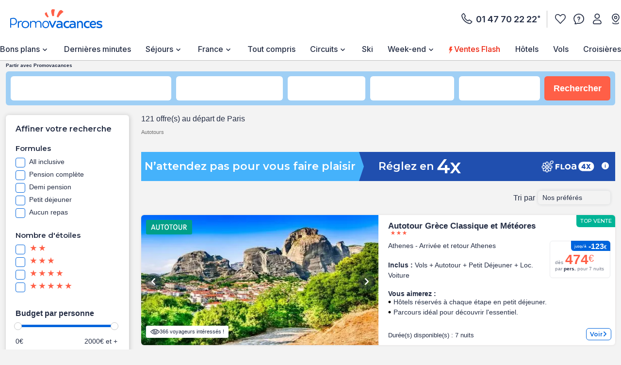

--- FILE ---
content_type: text/html;charset=UTF-8
request_url: https://www.promovacances.com/vacances/circuit-touristique/sejour-circuit-autotour/theme,1/pays,/ville,/
body_size: 83866
content:
<!doctype html>
<html prefix="og: https://ogp.me/ns#" lang="fr">
<head><link rel="preconnect" href="//9hh58l04sa.kameleoon.eu"/>
<link rel="preconnect" href="//static.promovacances.com"/>
<link rel="preconnect" href="//static.service-voyages.com"/><link rel="preload" as="image" fetchpriority="high" href="https://www.promovacances.com/fstrz/r/s/edgepic.fzcdn.net/8c81b980ca.svg" /><link rel="preload" as="image" href="https://static.promovacances.com/photos/autotour-grece/athenes/monument-grece-classique-et-meteores_629188_pghd.jpg" fetchpriority="high">
<script>fstrz=!0;;"use strict";window.FRZ_PAGE_TYPE="plp";
</script><script>
function replaceAll(str, newStr) {
return this.replace(new RegExp(str, "g"), newStr);
}
if (!String.prototype.replaceAll) {
// eslint-disable-next-line no-extend-native
String.prototype.replaceAll = replaceAll;
}
function setUserDataGaLocalStorage () {
if (typeof localStorage !== 'undefined') {
const ga4Key = JSON.stringify(
{
user_data: {
email : getUserDataEmail()?.toLowerCase(),
}
}
);
localStorage.setItem('googleAnalytics', ga4Key);
}
}
function getEmailFromLocalStorage(){
let email='';
if (typeof localStorage !== 'undefined') {
const googleAnalytics = JSON.parse(localStorage.getItem("googleAnalytics"));
email = googleAnalytics?.user_data?.email;
}
return email;
}
let userLocationGtm;
/*
if (navigator.geolocation) { navigator.geolocation.getCurrentPosition(locationFound) }
function locationFound(position) {
userLocationGtm = ('lat: '+ position.coords.latitude + ', lon: ' + position.coords.longitude);
}
*/
function getBrowserName(){
var userAgent = navigator.userAgent;
var browserName="";
if(userAgent.match(/chrome|chromium|crios/i)){
browserName = "chrome";
}else if(userAgent.match(/firefox|fxios/i)){
browserName = "firefox";
}else if(userAgent.match(/safari/i)){
browserName = "safari";
}else if(userAgent.match(/opr\//i)){
browserName = "opera";
}else if(userAgent.match(/edg/i)){
browserName = "edge";
}else if(userAgent.match(/MSIE/i) || userAgent.match(/trident/i)){
browserName = "ie";
}else if ((userAgent.indexOf('Mozilla/5.0') > -1 && userAgent.indexOf('Android ') > -1 && userAgent.indexOf('AppleWebKit') > -1) && !(userAgent.indexOf('Chrome') > -1)){
browserName = "android browser";
}
return browserName;
};
function getUrlUid(){
const url = new URL(window?.location?.href);
return url?.searchParams?.get("uid");
}
function getUserDataEmail() {
const urlUid = getUrlUid();
if (urlUid) {
return urlUid.toLowerCase();
}
return getEmailFromLocalStorage();
}
function getUrlSegments(url) {
if (url && typeof url === "string") {
return url?.split("#")[0].split("?")[0].split("/")
.filter(segment => segment?.length)
.filter(segment => !segment.includes('.html'));
}
return window?.location?.pathname?.split("/").filter(segment => segment?.length);
};
function getGtmFormatedText(value) {
if (typeof value === "string") {
return value
?.toLocaleLowerCase()
?.replaceAll(" ", "_")
?.replaceAll("-", "_")
?.replaceAll("'", "_")
?.normalize("NFD")
?.replace(/\p{Diacritic}/gu, "");
}
return value;
};
function getActiveABTest() {
if (
typeof Kameleoon === "undefined" ||
typeof Kameleoon?.API?.Experiments?.getActive !== "function"
) {
return null;
}
const activeTests = Kameleoon?.API?.Experiments?.getActive();
if (activeTests?.length) {
return activeTests?.map(activeTest =>
getGtmFormatedText(activeTest?.name + "_" + activeTest?.associatedVariation?.name)
)?.join("&");
}
};
function getCookie(name) {
if (!name) return;
const v = document.cookie.match('(^|;) ?' + name + '=([^;]*)(;|$)');
return v ? decodeURIComponent(v[2]) : null;
}
function setEngineDepartureCity(items) {
const departureCity = JSON?.parse(getCookie('searchCriteria'))?.data?.lastTopDestinationSelected?.label;
if (Array.isArray(items) && departureCity) {
return items?.map(item => {
newItem = item;
newItem.ecommerce.product_departure_city = getGtmFormatedText(departureCity);
return newItem;
});
}
return items;
}
//pageData
function buildObjPageData(pageName){
let pageData = {
'geolocation' : userLocationGtm,
'site_name': 'pmvc',
'category' : 'pmvc',
'site_section' : getGtmFormatedText('sejour'),
'pagename' : pageName,
'site_type' : 'hors_ce',
'language' : 'fr',
'abtest' : getActiveABTest(),
'environment' : 'prod',
'url_path' : '/vacances/circuit-touristique/sejour-circuit-autotour/theme,1/pays,/ville,/',
'page_location': window?.location?.href,
'device' : 'desktop',
'browser': 'chrome',
'resultats_nb':'121',
'site_country' : 'FR',
'destination': getGtmFormatedText(""),
'platform' : 'website',
};
Object.keys(pageData).forEach(key => {
if (pageData[key] === '') {
pageData[key] = null;
}
});
return {
'user_data': {
'email' : getUserDataEmail()?.toLowerCase()
},
'page_data': pageData
}
}
function checkPartnersConditions(keywords) {
const queryString = window?.location?.search;
if (!queryString) return status;
const urlParams = new URLSearchParams(queryString);
const gclid = urlParams.get('gclid');
const kword = urlParams.get('kword');
if (gclid !== null && kword !== null) {
const brandRegex = new RegExp('promovac|fram', 'i');
status = !brandRegex.test(kword);
if (status) return status;
}
const keywordsRegex = new RegExp(keywords, 'i');
status = keywordsRegex.test(queryString.toLowerCase());
return status;
}
function setCookie(name, value) {
const date = new Date();
date.setTime(date.getTime() + 365 * 24 * 60 * 60 * 1000);
const expires = '; expires=' + date.toUTCString();
const domain = window.location.hostname.split('.').slice(-2).join('.');
document.cookie = name + '=' + (value || '') + expires + '; domain=.' + domain + '; path=/';
}
function setPartnersConditionsCookies() {
const tradedoublerExclusionsStatus = sessionStorage.getItem('exclusions_tradedoubler');
const timeoneExclusionsStatus = sessionStorage.getItem('exclusions_timeone');
const commonKeywords = 'criteo|retargeting|voyagespirates|shopbot|odv|alibabuy|facebook|social_ads|easy|oogolo|kayak|partirou|routard';
if (!tradedoublerExclusionsStatus) {
const tradedoublerExclusions = checkPartnersConditions(commonKeywords + '|timeone');
setCookie('exclusions_tradedoubler', tradedoublerExclusions.toString());
sessionStorage.setItem('exclusions_tradedoubler', tradedoublerExclusions.toString());
}
if (!timeoneExclusionsStatus) {
const timeoneExclusions = checkPartnersConditions(commonKeywords + '|tradedoubler');
setCookie('exclusions_timeone', timeoneExclusions.toString());
sessionStorage.setItem('exclusions_timeone', timeoneExclusions.toString());
}
if (tradedoublerExclusionsStatus) {
setCookie('exclusions_tradedoubler', tradedoublerExclusionsStatus);
}
if (timeoneExclusionsStatus) {
setCookie('exclusions_timeone', timeoneExclusionsStatus);
}
}
function setSlidersClickEventListeners() {
const sliderMomentSales = document?.querySelector('#root-sliderMomentSales');
const slides = sliderMomentSales?.querySelectorAll('.slick-slide');
const isActiveSlider = slides?.length > 1;
if (slides?.length > 0) {
slides.forEach(slide => {
slide.addEventListener('click', (event) => {
const index = slide.getAttribute('data-index');
const action = sliderMomentSales.getAttribute('data-navAction');
const clickName = slide.querySelector('a')?.getAttribute('href') || slide.querySelector('[role="link"]')?.getAttribute('data-target');
dataLayer.push({event_data: null});
dataLayer.push({
event: "navigation",
event_data: {
navigation_action: action ? getGtmFormatedText(action.trim()) : null,
navigation_click_name: clickName ? getGtmFormatedText(getUrlSegments(clickName)?.pop()) : null,
navigation_click_location: isActiveSlider && index ? (parseInt(index) + 1).toString() : null,
}
});
});
});
}
}
function setAdsClickEventListeners() {
const navBanners = document?.querySelectorAll('[data-gtm="nav"]');
if (navBanners?.length > 0) {
navBanners.forEach(navBanner => {
navBanner.addEventListener('click', (event) => {
const action = navBanner.getAttribute('data-navAction');
const clickName = navBanner.getAttribute('href');
dataLayer.push({event_data: null});
dataLayer.push({
event: "navigation",
event_data: {
navigation_action: action ? getGtmFormatedText(action.trim()) : null,
navigation_click_name: clickName ? getGtmFormatedText(getUrlSegments(clickName)?.pop()) : null,
navigation_click_location: null,
}
});
});
});
}
}
window.dataLayer = window.dataLayer || [];
setPartnersConditionsCookies();
setUserDataGaLocalStorage();
window.addEventListener("load", () => {
setSlidersClickEventListeners();
setAdsClickEventListeners();
});
</script>
<meta charset="UTF-8">
<meta name="HandheldFriendly" content="true" />
<meta name="MobileOptimized" content="320" />
<meta name="viewport" content="width=device-width, initial-scale=1.0, maximum-scale=1.0, user-scalable=no, minimal-ui" />
<meta name="apple-mobile-web-app-capable" content="yes" />
<meta name="mobile-web-app-capable" content="yes">
<meta name="apple-mobile-web-app-status-bar-style" content="black" />
<meta name="theme-color" content="#0064dc"/>
<title>Autotours : voyage autotours, pour des vacances mêlant aventure et découverte.</title>
<meta name="description" content="Moderne et personnalisable, l'autotour vous donne les moyens de voyager en toute indépendance. Grâce à une location de voiture et un simple carnet de bord, vous devenez "maître" de votre voyage en choisissant vous-même votre itinéraire pour chaque destination.">
<meta name="keywords" content="" />
<meta name="robots" content="index, follow" />
<link rel="canonical" href="https://www.promovacances.com/vacances/circuit-touristique/sejour-circuit-autotour/theme,1/pays,/ville,/" />
<link rel="alternate" hreflang="fr-FR" href="https://www.promovacances.com/vacances/circuit-touristique/sejour-circuit-autotour/theme,1/pays,/ville,/" />
<link rel="alternate" hreflang="fr-BE" href="https://www.promovacances.be/vacances/circuit-touristique/sejour-circuit-autotour/theme,1/pays,/ville,/" />
<link rel="alternate" hreflang="x-default" href="https://www.promovacances.com/vacances/circuit-touristique/sejour-circuit-autotour/theme,1/pays,/ville,/" />
<link rel="alternate" type="text/plain" href="https://www.promovacances.com/llms.txt" />
<link rel="apple-touch-icon" sizes="180x180" href="https://www.promovacances.com/resources/static/dist/pmvc/apple-touch-icon.png?r=72e3ece93fe6bd88f97480d6fea59d6c" />
<link rel="icon" type="image/jpg" sizes="32x32" href="https://www.promovacances.com/resources/static/dist/pmvc/favicon-32x32.jpg?r=72e3ece93fe6bd88f97480d6fea59d6c" />
<link rel="icon" type="image/jpg" sizes="16x16" href="https://www.promovacances.com/resources/static/dist/pmvc/favicon-16x16.jpg?r=72e3ece93fe6bd88f97480d6fea59d6c" />
<link rel="apple-touch-icon-precomposed" sizes="152x152" href="https://www.promovacances.com/resources/static/dist/pmvc/icon-152x152.png?r=72e3ece93fe6bd88f97480d6fea59d6c" />
<link rel="apple-touch-icon-precomposed" sizes="120x120" href="https://www.promovacances.com/resources/static/dist/pmvc/icon-120x120.png?r=72e3ece93fe6bd88f97480d6fea59d6c" />
<link rel="preconnect" href="https://fonts.gstatic.com" crossorigin />
<link rel="preload" as="style" href="https://fonts.googleapis.com/css2?family=Montserrat:wght@400;500;600;700;800&amp;display=swap">
<link rel="stylesheet" href="https://fonts.googleapis.com/css2?family=Montserrat:wght@400;500;600;700;800&amp;display=swap" media="print" onload="this.media='all'">
<link rel="preload" as="style" href="https://fonts.googleapis.com/css2?family=Roboto+Condensed:wght@300;400;700&amp;family=Roboto:wght@300;400;500;700&amp;display=swap">
<link rel="stylesheet" href="https://fonts.googleapis.com/css2?family=Roboto+Condensed:wght@300;400;700&amp;family=Roboto:wght@300;400;500;700&amp;display=swap" media="print" onload="this.media='all'">
<link rel="preload" as="style" href="https://fonts.googleapis.com/css2?family=Nunito:wght@400;500;600;700;800;900&amp;display=swap">
<link rel="stylesheet" href="https://fonts.googleapis.com/css2?family=Nunito:wght@400;500;600;700;800;900&amp;display=swap" media="print" onload="this.media='all'">
<link rel="preload" as="style" href="https://fonts.googleapis.com/css2?family=Poppins:wght@400;500;600;700;800;900&amp;display=swap">
<link rel="stylesheet" href="https://fonts.googleapis.com/css2?family=Poppins:wght@400;500;600;700;800;900&amp;display=swap" media="print" onload="this.media='all'">
<link rel="preload" as="style" href="https://fonts.googleapis.com/css2?family=Sniglet&amp;display=swap">
<link rel="stylesheet" href="https://fonts.googleapis.com/css2?family=Sniglet&amp;display=swap" media="print" onload="this.media='all'">
<link rel="preload" as="style" href="https://fonts.googleapis.com/css2?family=Inter:ital,opsz,wght@0,14..32,100..900;1,14..32,100..900&amp;display=swap">
<link rel="stylesheet" href="https://fonts.googleapis.com/css2?family=Inter:ital,opsz,wght@0,14..32,100..900;1,14..32,100..900&amp;display=swap" media="print" onload="this.media='all'">
<noscript>
<link rel="stylesheet" href="https://fonts.googleapis.com/css2?family=Roboto+Condensed:wght@300;400;700&amp;family=Roboto:wght@300;400;500;700&amp;display=swap">
</noscript>
<noscript>
<link rel="stylesheet" href="https://fonts.googleapis.com/css2?family=Montserrat:wght@400;500;600;700;800&amp;display=swap">
</noscript>
<noscript>
<link rel="stylesheet" href="https://fonts.googleapis.com/css2?family=Nunito:wght@400;500;600;700;800;900&amp;display=swap">
</noscript>
<noscript>
<link rel="stylesheet" href="https://fonts.googleapis.com/css2?family=Poppins:wght@400;500;600;700;800;900&amp;display=swap">
</noscript>
<noscript>
<link rel="stylesheet" href="https://fonts.googleapis.com/css2?family=Sniglet&amp;display=swap">
</noscript>
<noscript>
<link rel="stylesheet" href="https://fonts.googleapis.com/css2?family=Inter:ital,opsz,wght@0,14..32,100..900;1,14..32,100..900&amp;display=swap">
</noscript>
<link rel="manifest" href="https://www.promovacances.com/resources/static/dist/pmvc/manifest.json">
<script src="https://www.promovacances.com/resources/static/dist/obflnk/obflnk.js?r=72e3ece93fe6bd88f97480d6fea59d6c"></script>
<script async type="module">
(function(){
function getRandomInt(min, max) {
return Math.floor(Math.random() * (max - min)) + min;
};
let valuePercentAppDynamicsRum = 10;
const random = getRandomInt(0, 100);
valuePercentAppDynamicsRum = 50;
if(random <= valuePercentAppDynamicsRum){
const fileAdrum = "https://cdn.appdynamics.com/adrum/adrum-latest.js";
const fileref=document.createElement('script');
fileref.setAttribute("src", fileAdrum);
fileref.crossOrigin = 'anonymous';
const script = document.createElement('script');
script.innerHTML = 'window["adrum-start-time"]= new Date().getTime(); window["adrum-app-key"] = "AD-AAB-AAB-RXC";';
/*add script*/
document.getElementsByTagName("head")[0].appendChild(script);
/*add file*/
document.getElementsByTagName("head")[0].appendChild(fileref);
}
})();
</script>
<script>
// Duration in milliseconds to wait while the Kameleoon application file is loaded
var kameleoonLoadingTimeout = 1000;
window.kameleoonQueue = window.kameleoonQueue || [];
window.kameleoonStartLoadTime = new Date().getTime();
if (! document.getElementById("kameleoonLoadingStyleSheet") && ! window.kameleoonDisplayPageTimeOut)
{
var kameleoonS = document.getElementsByTagName("script")[0];
var kameleoonCc = "* { visibility: hidden !important; background-image: none !important; }";
var kameleoonStn = document.createElement("style");
kameleoonStn.type = "text/css";
kameleoonStn.id = "kameleoonLoadingStyleSheet";
if (kameleoonStn.styleSheet)
{
kameleoonStn.styleSheet.cssText = kameleoonCc;
}
else
{
kameleoonStn.appendChild(document.createTextNode(kameleoonCc));
}
kameleoonS.parentNode.insertBefore(kameleoonStn, kameleoonS);
window.kameleoonDisplayPage = function(fromEngine)
{
if (!fromEngine)
{
window.kameleoonTimeout = true;
}
if (kameleoonStn.parentNode)
{
kameleoonStn.parentNode.removeChild(kameleoonStn);
}
};
window.kameleoonDisplayPageTimeOut = window.setTimeout(window.kameleoonDisplayPage, kameleoonLoadingTimeout);
}
</script>
<script>
// Change the value of this URL to point to your own URL, where the iFrame is hosted
window.kameleoonIframeURL = "https://www.promovacances.com/resources/static/dist/tiers/kameleoon-iframe.html";
window.kameleoonLightIframe = false;
var kameleoonIframeOriginElement = document.createElement("a");
kameleoonIframeOriginElement.href = kameleoonIframeURL;
window.kameleoonIframeOrigin = kameleoonIframeOriginElement.origin || (kameleoonIframeOriginElement.protocol + "//" + kameleoonIframeOriginElement.hostname);
if (location.href.indexOf(window.kameleoonIframeOrigin) != 0)
{
window.kameleoonLightIframe = true;
var kameleoonProcessMessageEvent = function(event)
{
if (window.kameleoonIframeOrigin == event.origin && event.data.slice && event.data.slice(0,9) == "Kameleoon")
{
window.removeEventListener("message", kameleoonProcessMessageEvent);
window.kameleoonExternalIFrameLoaded = true;
if (window.Kameleoon)
{
eval(event.data);
Kameleoon.Analyst.load();
}
else
{
window.kameleoonExternalIFrameLoadedData = event.data;
}
}
};
if (window.addEventListener)
{
window.addEventListener("message", kameleoonProcessMessageEvent, false);
}
var iframeNode = document.createElement("iframe");
iframeNode.src = kameleoonIframeURL;
iframeNode.id = "kameleoonExternalIframe";
iframeNode.style = "float: left !important; opacity: 0.0 !important; width: 0px !important; height: 0px !important;";
document.head.appendChild(iframeNode);
}
</script>
<script type="text/javascript" src="//9hh58l04sa.kameleoon.eu/engine.js" async="true" fetchpriority="high"></script>
<script src="https://www.promovacances.com/resources/static/dist/vendor/vendor.js?r=72e3ece93fe6bd88f97480d6fea59d6c" defer></script>
<script src="https://www.promovacances.com/resources/static/dist/axiosVendor/axiosVendor.js?r=72e3ece93fe6bd88f97480d6fea59d6c" defer></script>
<script src="https://www.promovacances.com/resources/static/dist/reduxVendor/reduxVendor.js?r=72e3ece93fe6bd88f97480d6fea59d6c" defer></script>
<script src="https://www.promovacances.com/resources/static/dist/reactVendor/reactVendor.js?r=72e3ece93fe6bd88f97480d6fea59d6c" defer></script>
<script src="https://www.promovacances.com/resources/static/dist/othersVendor/othersVendor.js?r=72e3ece93fe6bd88f97480d6fea59d6c" defer></script>
<script src="https://www.promovacances.com/resources/static/dist/babelRuntime/babelRuntime.js?r=72e3ece93fe6bd88f97480d6fea59d6c" defer></script>
<meta name="twitter:card" content="summary">
<meta name="twitter:site" content="@promovacances.com/">
<meta name="twitter:image" content="https://www.promovacances.com/resources/static/dist/pmvc/logo-desktop.svg?r=72e3ece93fe6bd88f97480d6fea59d6c" />
<meta name="twitter:title" content="Autotours : voyage autotours, pour des vacances mêlant aventure et découverte." />
<meta name="twitter:description" content="Moderne et personnalisable, l'autotour vous donne les moyens de voyager en toute indépendance. Grâce à une location de voiture et un simple carnet de bord, vous devenez "maître" de votre voyage en choisissant vous-même votre itinéraire pour chaque destination." />
<meta property="og:title" content="Autotours : voyage autotours, pour des vacances mêlant aventure et découverte." />
<meta property="og:description" content="Moderne et personnalisable, l'autotour vous donne les moyens de voyager en toute indépendance. Grâce à une location de voiture et un simple carnet de bord, vous devenez "maître" de votre voyage en choisissant vous-même votre itinéraire pour chaque destination." />
<meta property="og:type" content="website" />
<meta property="og:url" content="https://www.promovacances.com/vacances/circuit-touristique/sejour-circuit-autotour/theme,1/pays,/ville,/" />
<meta property="og:image" content="https://static.promovacances.com/photos/autotour-grece/athenes/monument-grece-classique-et-meteores_628914_pghd.jpg" />
<meta property="article:published_time" content="2025-12-24" />
<meta property="article:modified_time" content="2026-01-14" />
<script type="application/ld+json">
{
"@context" : "http://schema.org",
"@type" : "BreadcrumbList",
"itemListElement" : [ {
"@type" : "ListItem",
"position" : 1,
"item" : {
"name" : "Partir avec Promovacances",
"@id" : "https://www.promovacances.com/vacances/circuit-touristique/sejour-circuit-autotour/theme,1/pays,/ville,/"
}
}, {
"@type" : "ListItem",
"position" : 2,
"item" : {
"name" : "Autotours",
"@id" : "https://www.promovacances.com/vacances/circuit-touristique/sejour-circuit-autotour/theme,1/pays,/ville,/"
}
} ]
}
</script>
<script type="application/ld+json">
{
"@context" : "https://schema.org",
"@type" : "Organization",
"url" : "https://www.promovacances.com",
"logo" : "https://static.promovacances.com/photos/vignettes/promovacances.com/20190626172437-promovacances.com-logoPMVC.png"
}
</script>
<script type="text/javascript">window.didomiEnabled=true;</script>
<script defer type="text/javascript">window.gdprAppliesGlobally=true;(function(){function a(e){if(!window.frames[e]){if(document.body&&document.body.firstChild){var t=document.body;var n=document.createElement("iframe");n.style.display="none";n.name=e;n.title=e;t.insertBefore(n,t.firstChild)}else{setTimeout(function(){a(e)},5)}}}function e(n,r,o,c,s){function e(e,t,n,a){if(typeof n!=="function"){return}if(!window[r]){window[r]=[]}var i=false;if(s){i=s(e,t,n)}if(!i){window[r].push({command:e,parameter:t,callback:n,version:a})}}e.stub=true;function t(a){if(!window[n]||window[n].stub!==true){return}if(!a.data){return}var i=typeof a.data==="string";var e;try{e=i?JSON.parse(a.data):a.data}catch(t){return}if(e[o]){var r=e[o];window[n](r.command,r.parameter,function(e,t){var n={};n[c]={returnValue:e,success:t,callId:r.callId};a.source.postMessage(i?JSON.stringify(n):n,"*")},r.version)}}if(typeof window[n]!=="function"){window[n]=e;if(window.addEventListener){window.addEventListener("message",t,false)}else{window.attachEvent("onmessage",t)}}}e("__tcfapi","__tcfapiBuffer","__tcfapiCall","__tcfapiReturn");a("__tcfapiLocator");(function(e){var t=document.createElement("script");t.id="spcloader";t.type="text/javascript";t.async=true;t.src="https://sdk.privacy-center.org/"+e+"/loader.js?target="+document.location.hostname;t.charset="utf-8";var n=document.getElementsByTagName("script")[0];n.parentNode.insertBefore(t,n)})("00e2081b-aed0-4934-b7c9-f35024cdfd7a")})();</script>
<script>
window.gtmKey = 'GTM-P8M37QL';
</script>
<script src="https://www.promovacances.com/resources/static/dist/script_gtm/script_gtm.js?r=72e3ece93fe6bd88f97480d6fea59d6c" defer></script>
<script src="https://www.promovacances.com/resources/static/dist/adsByGoogle/adsByGoogle.js?r=72e3ece93fe6bd88f97480d6fea59d6c" defer></script>
<link rel="next" href="https://www.promovacances.com/vacances/circuit-touristique/sejour-circuit-autotour/theme,1/pays,/ville,/?pageNumber=2" />
<style>
.react-calendar{background:#fff;border:1px solid #a0a096;font-family:Arial,Helvetica,sans-serif;line-height:1.125em;max-width:100%;width:350px}.react-calendar--doubleView{width:700px}.react-calendar--doubleView .react-calendar__viewContainer{display:flex;margin:-.5em}.react-calendar--doubleView .react-calendar__viewContainer>*{margin:.5em;width:50%}.react-calendar,.react-calendar *,.react-calendar :after,.react-calendar :before{box-sizing:border-box}.react-calendar button{border:0;margin:0;outline:none}.react-calendar button:enabled:hover{cursor:pointer}.react-calendar__navigation{display:flex;height:44px;margin-bottom:1em}.react-calendar__navigation button{background:none;min-width:44px}.react-calendar__navigation button:disabled{background-color:#f0f0f0}.react-calendar__navigation button:enabled:focus,.react-calendar__navigation button:enabled:hover{background-color:#e6e6e6}.react-calendar__month-view__weekdays{font:inherit;font-size:.75em;font-weight:700;text-align:center;text-transform:uppercase}.react-calendar__month-view__weekdays__weekday{padding:.5em}.react-calendar__month-view__weekNumbers .react-calendar__tile{align-items:center;display:flex;font:inherit;font-size:.75em;font-weight:700;justify-content:center}.react-calendar__month-view__days__day--weekend{color:#d10000}.react-calendar__century-view__decades__decade--neighboringCentury,.react-calendar__decade-view__years__year--neighboringDecade,.react-calendar__month-view__days__day--neighboringMonth{color:#757575}.react-calendar__century-view .react-calendar__tile,.react-calendar__decade-view .react-calendar__tile,.react-calendar__year-view .react-calendar__tile{padding:2em .5em}.react-calendar__tile{background:none;font:inherit;font-size:.833em;max-width:100%;padding:10px 6.6667px;text-align:center}.react-calendar__tile:disabled{background-color:#f0f0f0;color:#ababab}.react-calendar__century-view__decades__decade--neighboringCentury:disabled,.react-calendar__decade-view__years__year--neighboringDecade:disabled,.react-calendar__month-view__days__day--neighboringMonth:disabled{color:#cdcdcd}.react-calendar__tile:enabled:focus,.react-calendar__tile:enabled:hover{background-color:#e6e6e6}.react-calendar__tile--now{background:#ffff76}.react-calendar__tile--now:enabled:focus,.react-calendar__tile--now:enabled:hover{background:#ffffa9}.react-calendar__tile--hasActive{background:#76baff}.react-calendar__tile--hasActive:enabled:focus,.react-calendar__tile--hasActive:enabled:hover{background:#a9d4ff}.react-calendar__tile--active{background:#006edc;color:#fff}.react-calendar__tile--active:enabled:focus,.react-calendar__tile--active:enabled:hover{background:#1087ff}.react-calendar--selectRange .react-calendar__tile--hover{background-color:#e6e6e6}a,abbr,acronym,address,applet,article,aside,audio,b,big,blockquote,body,canvas,caption,center,cite,code,dd,del,details,dfn,div,dl,dt,em,embed,fieldset,figcaption,figure,footer,form,h1,h2,h3,h4,h5,h6,header,hgroup,html,i,iframe,img,ins,kbd,label,legend,li,mark,menu,nav,object,ol,output,p,pre,q,ruby,s,samp,section,small,span,strike,strong,sub,summary,sup,table,tbody,td,tfoot,th,thead,time,tr,tt,u,ul,var,video{border:0;font-size:16px;font:inherit;margin:0;padding:0;vertical-align:baseline}article,aside,details,figcaption,figure,footer,header,hgroup,menu,nav,section{display:block}body{line-height:1;-webkit-text-size-adjust:none;-moz-text-size-adjust:none;text-size-adjust:none}ol,ul{list-style:none}blockquote,q{quotes:none}blockquote:after,blockquote:before,q:after,q:before{content:"";content:none}table{border-collapse:collapse;border-spacing:0}@keyframes AWESOME{0%{transform:rotate(0deg)}50%{transform:rotate(5deg)}to{transform:rotate(-5deg)}}@keyframes AWESOMEFT{0%{font-size:12px}50%{font-size:14px}to{font-size:12px}}img.awesome{animation:AWESOME 1s infinite}body.awesome a,body.awesome h2,body.awesome p,body.awesome span{animation:AWESOMEFT 1s infinite}body.noScroll{left:0;position:fixed;width:100%}body.noBodyMove{overflow-y:hidden}button,input,select{-webkit-appearance:none;background-color:transparent;border:0;border-radius:0;box-shadow:none;outline:0}button:focus,button:hover,input:focus,input:hover,select:focus,select:hover{outline:0}a{color:#242d44;-webkit-text-decoration:none;text-decoration:none}.mob-Overlay{background:rgba(0,0,0,.5);display:none;height:100%;left:0;position:fixed;top:0;width:100%;z-index:7}.mob-Theme-arrow{border-style:solid;border-width:2px 2px 0 0;display:inline-block;height:.6rem;width:.6rem}.mob-Theme-arrow--right{transform:rotate(45deg)}.mob-Theme-arrow--down{transform:rotate(135deg)}.show-loading-animation .rect-shape,.show-loading-animation .round-shape,.show-loading-animation .text-row,.show-loading-animation.rect-shape,.show-loading-animation.round-shape,.show-loading-animation.text-row{animation:react-placeholder-pulse 1.5s infinite}@keyframes react-placeholder-pulse{0%{opacity:.6}50%{opacity:1}to{opacity:.6}}.Engine .Engine-select--duration+.kv-BottomModal-opened:before,.Engine .Engine-select--travelTheme+.kv-BottomModal-opened:before{background-color:rgba(36,45,68,.4);content:"";height:50vh;position:absolute;top:-300px;width:100%;z-index:-1}.Engine .Engine-select--duration+.kv-BottomModal-opened .kv-BottomModal-contentArea,.Engine .Engine-select--travelTheme+.kv-BottomModal-opened .kv-BottomModal-contentArea{flex-grow:0}@media(min-width:576px){.Engine .Engine-select--duration+.kv-BottomModal-opened,.Engine .Engine-select--travelTheme+.kv-BottomModal-opened{top:0}.Engine .Engine-select--duration+.kv-BottomModal-opened .kv-BottomModal-contentArea,.Engine .Engine-select--travelTheme+.kv-BottomModal-opened .kv-BottomModal-contentArea{flex-grow:1}}.stars .icon-star{display:inline-block;width:8px}.stars .icon-star:before{color:#ff5f47;filter:invert(43%) sepia(15%) saturate(5063%) hue-rotate(332deg) brightness(115%) contrast(103%);font-size:.625rem;vertical-align:top}.container,.container-fluid,.container-lg,.container-md,.container-sm,.container-xl,.kv-Footer-slider,.kv-container,.kv-container-fluid,.kv-container-lg,.kv-container-md,.kv-container-sm,.kv-container-xl,.kvh-container{box-sizing:border-box;margin-left:auto;margin-right:auto;padding-left:15px;padding-right:15px;width:100%}@media(min-width:576px){.container,.container-sm,.kv-Footer-slider,.kv-container,.kv-container-sm,.kvh-container{max-width:540px}.container-sm--noPadding,.kv-container-sm--noPadding,.kv-no-gutter-sm--left,.no-gutter-sm--left{padding-left:0;padding-right:0}}@media(min-width:768px){.container,.container-md,.container-md--noPadding,.container-md--padding,.container-sm,.kv-Footer-slider,.kv-container,.kv-container-md,.kv-container-md--noPadding,.kv-container-md--padding,.kv-container-sm,.kvh-container{margin:0 auto;max-width:738px}.gutter-md--left,.kv-gutter-md--left{padding-left:15px!important}}@media(min-width:992px){.container,.container-lg,.container-lg--padding,.container-md,.container-sm,.kv-Footer-slider,.kv-container,.kv-container-lg,.kv-container-lg--padding,.kv-container-md,.kv-container-sm,.kvh-container{margin:0 auto;max-width:942px}}@media(min-width:1200px){.container,.container-lg,.container-md,.container-sm,.container-xl,.container-xl--padding,.kv-Footer-slider,.kv-container,.kv-container-lg,.kv-container-md,.kv-container-sm,.kv-container-xl,.kv-container-xl--padding,.kvh-container{margin:0 auto;max-width:1300px}.container-xl--padding,.kv-container-xl--padding{padding-left:15px;padding-right:15px}}.col-1,.col-10,.col-11,.col-12,.col-2,.col-3,.col-4,.col-5,.col-6,.col-7,.col-8,.col-9,.col-auto,.col-lg,.col-lg-1,.col-lg-10,.col-lg-11,.col-lg-12,.col-lg-2,.col-lg-3,.col-lg-4,.col-lg-5,.col-lg-6,.col-lg-7,.col-lg-8,.col-lg-9,.col-lg-auto,.col-md,.col-md-1,.col-md-10,.col-md-11,.col-md-12,.col-md-2,.col-md-3,.col-md-4,.col-md-5,.col-md-6,.col-md-7,.col-md-8,.col-md-9,.col-md-auto,.col-sm,.col-sm-1,.col-sm-10,.col-sm-11,.col-sm-12,.col-sm-2,.col-sm-3,.col-sm-4,.col-sm-5,.col-sm-6,.col-sm-7,.col-sm-8,.col-sm-9,.col-sm-auto,.col-xl,.col-xl-1,.col-xl-10,.col-xl-11,.col-xl-12,.col-xl-2,.col-xl-3,.col-xl-4,.col-xl-5,.col-xl-6,.col-xl-7,.col-xl-8,.col-xl-9,.col-xl-auto,.custom-col-xl-3,.custom-col-xl-9,.kv-col-1,.kv-col-10,.kv-col-11,.kv-col-12,.kv-col-2,.kv-col-3,.kv-col-4,.kv-col-5,.kv-col-6,.kv-col-7,.kv-col-8,.kv-col-9,.kv-col-auto,.kv-col-lg,.kv-col-lg-1,.kv-col-lg-10,.kv-col-lg-11,.kv-col-lg-12,.kv-col-lg-2,.kv-col-lg-3,.kv-col-lg-4,.kv-col-lg-5,.kv-col-lg-6,.kv-col-lg-7,.kv-col-lg-8,.kv-col-lg-9,.kv-col-lg-auto,.kv-col-md,.kv-col-md-1,.kv-col-md-10,.kv-col-md-11,.kv-col-md-12,.kv-col-md-2,.kv-col-md-3,.kv-col-md-4,.kv-col-md-5,.kv-col-md-6,.kv-col-md-7,.kv-col-md-8,.kv-col-md-9,.kv-col-md-auto,.kv-col-sm,.kv-col-sm-1,.kv-col-sm-10,.kv-col-sm-11,.kv-col-sm-12,.kv-col-sm-2,.kv-col-sm-3,.kv-col-sm-4,.kv-col-sm-5,.kv-col-sm-6,.kv-col-sm-7,.kv-col-sm-8,.kv-col-sm-9,.kv-col-sm-auto,.kv-col-xl,.kv-col-xl-1,.kv-col-xl-10,.kv-col-xl-11,.kv-col-xl-12,.kv-col-xl-2,.kv-col-xl-3,.kv-col-xl-4,.kv-col-xl-5,.kv-col-xl-6,.kv-col-xl-7,.kv-col-xl-8,.kv-col-xl-9,.kv-col-xl-auto,.kv-custom-col-xl-3,.kv-custom-col-xl-9{padding-left:15px;padding-right:15px;position:relative;width:100%}.gutters-left,.kv-gutters-left{padding-left:15px!important}.gutters-right,.kv-gutters-right{padding-right:15px!important}@media(min-width:1200px){.container,.kv-Footer-slider,.kv-container,.kvh-container{padding-left:12px;padding-right:12px}.container .kv-row,.container .row,.kv-Footer-slider .kv-row,.kv-Footer-slider .row,.kv-container .kv-row,.kv-container .row,.kvh-container .kv-row,.kvh-container .row{margin-left:-12px;margin-right:-12px}.container .kv-row.kv-no-gutters,.container .kv-row.no-gutters,.container .row.kv-no-gutters,.container .row.no-gutters,.kv-Footer-slider .kv-row.kv-no-gutters,.kv-Footer-slider .kv-row.no-gutters,.kv-Footer-slider .row.kv-no-gutters,.kv-Footer-slider .row.no-gutters,.kv-container .kv-row.kv-no-gutters,.kv-container .kv-row.no-gutters,.kv-container .row.kv-no-gutters,.kv-container .row.no-gutters,.kvh-container .kv-row.kv-no-gutters,.kvh-container .kv-row.no-gutters,.kvh-container .row.kv-no-gutters,.kvh-container .row.no-gutters{margin-left:0;margin-right:0}.container-xl--noPadding,.kv-container-xl--noPadding{padding-left:0;padding-right:0}.container-xl--padding,.kv-container-xl--padding{padding-left:15px;padding-right:15px}.col-1,.col-10,.col-11,.col-12,.col-2,.col-3,.col-4,.col-5,.col-6,.col-7,.col-8,.col-9,.col-auto,.col-lg,.col-lg-1,.col-lg-10,.col-lg-11,.col-lg-12,.col-lg-2,.col-lg-3,.col-lg-4,.col-lg-5,.col-lg-6,.col-lg-7,.col-lg-8,.col-lg-9,.col-lg-auto,.col-md,.col-md-1,.col-md-10,.col-md-11,.col-md-12,.col-md-2,.col-md-3,.col-md-4,.col-md-5,.col-md-6,.col-md-7,.col-md-8,.col-md-9,.col-md-auto,.col-sm,.col-sm-1,.col-sm-10,.col-sm-11,.col-sm-12,.col-sm-2,.col-sm-3,.col-sm-4,.col-sm-5,.col-sm-6,.col-sm-7,.col-sm-8,.col-sm-9,.col-sm-auto,.col-xl,.col-xl-1,.col-xl-10,.col-xl-11,.col-xl-12,.col-xl-2,.col-xl-3,.col-xl-4,.col-xl-5,.col-xl-6,.col-xl-7,.col-xl-8,.col-xl-9,.col-xl-auto,.kv-col-1,.kv-col-10,.kv-col-11,.kv-col-12,.kv-col-2,.kv-col-3,.kv-col-4,.kv-col-5,.kv-col-6,.kv-col-7,.kv-col-8,.kv-col-9,.kv-col-auto,.kv-col-lg,.kv-col-lg-1,.kv-col-lg-10,.kv-col-lg-11,.kv-col-lg-12,.kv-col-lg-2,.kv-col-lg-3,.kv-col-lg-4,.kv-col-lg-5,.kv-col-lg-6,.kv-col-lg-7,.kv-col-lg-8,.kv-col-lg-9,.kv-col-lg-auto,.kv-col-md,.kv-col-md-1,.kv-col-md-10,.kv-col-md-11,.kv-col-md-12,.kv-col-md-2,.kv-col-md-3,.kv-col-md-4,.kv-col-md-5,.kv-col-md-6,.kv-col-md-7,.kv-col-md-8,.kv-col-md-9,.kv-col-md-auto,.kv-col-sm,.kv-col-sm-1,.kv-col-sm-10,.kv-col-sm-11,.kv-col-sm-12,.kv-col-sm-2,.kv-col-sm-3,.kv-col-sm-4,.kv-col-sm-5,.kv-col-sm-6,.kv-col-sm-7,.kv-col-sm-8,.kv-col-sm-9,.kv-col-sm-auto,.kv-col-xl,.kv-col-xl-1,.kv-col-xl-10,.kv-col-xl-11,.kv-col-xl-12,.kv-col-xl-2,.kv-col-xl-3,.kv-col-xl-4,.kv-col-xl-5,.kv-col-xl-6,.kv-col-xl-7,.kv-col-xl-8,.kv-col-xl-9,.kv-col-xl-auto{padding-left:12px;padding-right:12px}.custom-col-xl-3,.kv-custom-col-xl-3{padding-left:0}.custom-col-xl-9,.kv-custom-col-xl-9{padding-right:0}.kv-no-gutters>.kv-gutters-left,.no-gutters>.gutters-left{padding-left:12px}.gutters-right,.kv-gutters-right{padding-right:12px}}.col,.kv-col{flex-basis:0;flex-grow:1;max-width:100%}.col-1,.kv-col-1{flex:0 0 8.333333%;max-width:8.333333%}.col-2,.kv-col-2{flex:0 0 16.666667%;max-width:16.666667%}.col-3,.kv-col-3{flex:0 0 25%;max-width:25%}.col-4,.kv-col-4{flex:0 0 33.333333%;max-width:33.333333%}.col-5,.kv-col-5{flex:0 0 41.666667%;max-width:41.666667%}.col-6,.kv-col-6{flex:0 0 50%;max-width:50%}.col-7,.kv-col-7{flex:0 0 58.333333%;max-width:58.333333%}.col-8,.kv-col-8{flex:0 0 66.666667%;max-width:66.666667%}.col-9,.kv-col-9{flex:0 0 75%;max-width:75%}.col-10,.kv-col-10{flex:0 0 83.333333%;max-width:83.333333%}.col-11,.kv-col-11{flex:0 0 91.666667%;max-width:91.666667%}.col-12,.kv-col-12{flex:0 0 100%;max-width:100%}.kv-offset-1,.offset-1{margin-left:8.333333%}.kv-offset-2,.offset-2{margin-left:16.666667%}.kv-offset-3,.offset-3{margin-left:25%}.kv-offset-4,.offset-4{margin-left:33.333333%}.kv-offset-5,.offset-5{margin-left:41.666667%}.kv-offset-6,.offset-6{margin-left:50%}.kv-offset-7,.offset-87{margin-left:58.333333%}.kv-offset-8,.offset-8{margin-left:66.666667%}.kv-offset-9,.offset-9{margin-left:75%}.kv-offset-10,.offset-10{margin-left:83.333333%}.kv-offset-11,.offset-11{margin-left:91.666667%}@media(min-width:576px){.col-sm,.kv-col-sm{flex-basis:0;flex-grow:1;max-width:100%}.col-sm-1,.kv-col-sm-1{flex:0 0 8.333333%;max-width:8.333333%}.col-sm-2,.kv-col-sm-2{flex:0 0 16.666667%;max-width:16.666667%}.col-sm-3,.kv-col-sm-3{flex:0 0 25%;max-width:25%}.col-sm-4,.kv-col-sm-4{flex:0 0 33.333333%;max-width:33.333333%}.col-sm-5,.kv-col-sm-5{flex:0 0 41.666667%;max-width:41.666667%}.col-sm-6,.kv-col-sm-6{flex:0 0 50%;max-width:50%}.col-sm-7,.kv-col-sm-7{flex:0 0 58.333333%;max-width:58.333333%}.col-sm-8,.kv-col-sm-8{flex:0 0 66.666667%;max-width:66.666667%}.col-sm-9,.kv-col-sm-9{flex:0 0 75%;max-width:75%}.col-sm-10,.kv-col-sm-10{flex:0 0 83.333333%;max-width:83.333333%}.col-sm-11,.kv-col-sm-11{flex:0 0 91.666667%;max-width:91.666667%}.col-sm-12,.kv-col-sm-12{flex:0 0 100%;max-width:100%}.kv-offset-sm-0,.offset-sm-0{margin-left:0}.kv-offset-sm-1,.offset-sm-1{margin-left:8.333333%}.kv-offset-sm-2,.offset-sm-2{margin-left:16.666667%}.kv-offset-sm-3,.offset-sm-3{margin-left:25%}.kv-offset-sm-4,.offset-sm-4{margin-left:33.333333%}.kv-offset-sm-5,.offset-sm-5{margin-left:41.666667%}.kv-offset-sm-6,.offset-sm-6{margin-left:50%}.kv-offset-sm-7,.offset-sm-7{margin-left:58.333333%}.kv-offset-sm-8,.offset-sm-8{margin-left:66.666667%}.kv-offset-sm-9,.offset-sm-9{margin-left:75%}.kv-offset-sm-10,.offset-sm-10{margin-left:83.333333%}.kv-offset-sm-11,.offset-sm-11{margin-left:91.666667%}}@media(min-width:768px){.col-md,.kv-col-md{flex-basis:0;flex-grow:1;max-width:100%}.col-md-1,.kv-col-md-1{flex:0 0 8.333333%;max-width:8.333333%}.col-md-2,.kv-col-md-2{flex:0 0 16.666667%;max-width:16.666667%}.col-md-3,.kv-col-md-3{flex:0 0 25%;max-width:25%}.col-md-4,.kv-col-md-4{flex:0 0 33.333333%;max-width:33.333333%}.col-md-5,.kv-col-md-5{flex:0 0 41.666667%;max-width:41.666667%}.col-md-6,.kv-col-md-6{flex:0 0 50%;max-width:50%}.col-md-7,.kv-col-md-7{flex:0 0 58.333333%;max-width:58.333333%}.col-md-8,.kv-col-md-8{flex:0 0 66.666667%;max-width:66.666667%}.col-md-9,.kv-col-md-9{flex:0 0 75%;max-width:75%}.col-md-10,.kv-col-md-10{flex:0 0 83.333333%;max-width:83.333333%}.col-md-11,.kv-col-md-11{flex:0 0 91.666667%;max-width:91.666667%}.col-md-12,.kv-col-md-12{flex:0 0 100%;max-width:100%}.kv-offset-md-0,.offset-md-0{margin-left:0}.kv-offset-md-1,.offset-md-1{margin-left:8.333333%}.kv-offset-md-2,.offset-md-2{margin-left:16.666667%}.kv-offset-md-3,.offset-md-3{margin-left:25%}.kv-offset-md-4,.offset-md-4{margin-left:33.333333%}.kv-offset-md-5,.offset-md-5{margin-left:41.666667%}.kv-offset-md-6,.offset-md-6{margin-left:50%}.kv-offset-md-7,.offset-md-7{margin-left:58.333333%}.kv-offset-md-8,.offset-md-8{margin-left:66.666667%}.kv-offset-md-9,.offset-md-9{margin-left:75%}.kv-offset-md-10,.offset-md-10{margin-left:83.333333%}.kv-offset-md-11,.offset-md-11{margin-left:91.666667%}}@media(min-width:992px){.col-lg,.kv-col-lg{flex-basis:0;flex-grow:1;max-width:100%}.col-lg-1,.kv-col-lg-1{flex:0 0 8.333333%;max-width:8.333333%}.col-lg-2,.kv-col-lg-2{flex:0 0 16.666667%;max-width:16.666667%}.col-lg-3,.kv-col-lg-3{flex:0 0 25%;max-width:25%}.col-lg-4,.kv-col-lg-4{flex:0 0 33.333333%;max-width:33.333333%}.col-lg-5,.kv-col-lg-5{flex:0 0 41.666667%;max-width:41.666667%}.col-lg-6,.kv-col-lg-6{flex:0 0 50%;max-width:50%}.col-lg-7,.kv-col-lg-7{flex:0 0 58.333333%;max-width:58.333333%}.col-lg-8,.kv-col-lg-8{flex:0 0 66.666667%;max-width:66.666667%}.col-lg-9,.kv-col-lg-9{flex:0 0 75%;max-width:75%}.col-lg-10,.kv-col-lg-10{flex:0 0 83.333333%;max-width:83.333333%}.col-lg-11,.kv-col-lg-11{flex:0 0 91.666667%;max-width:91.666667%}.col-lg-12,.kv-col-lg-12{flex:0 0 100%;max-width:100%}.kv-offset-lg-0,.offset-lg-0{margin-left:0}.kv-offset-lg-1,.offset-lg-1{margin-left:8.333333%}.kv-offset-lg-2,.offset-lg-2{margin-left:16.666667%}.kv-offset-lg-3,.offset-lg-3{margin-left:25%}.kv-offset-lg-4,.offset-lg-4{margin-left:33.333333%}.kv-offset-lg-5,.offset-lg-5{margin-left:41.666667%}.kv-offset-lg-6,.offset-lg-6{margin-left:50%}.kv-offset-lg-7,.offset-lg-7{margin-left:58.333333%}.kv-offset-lg-8,.offset-lg-8{margin-left:66.666667%}.kv-offset-lg-9,.offset-lg-9{margin-left:75%}.kv-offset-lg-10,.offset-lg-10{margin-left:83.333333%}.kv-offset-lg-11,.offset-lg-11{margin-left:91.666667%}}@media(min-width:1200px){.col-xl,.kv-col-xl{flex-basis:0;flex-grow:1;max-width:100%}.col-xl-1,.kv-col-xl-1{flex:0 0 8.333333%;max-width:8.333333%}.col-xl-2,.kv-col-xl-2{flex:0 0 16.666667%;max-width:16.666667%}.col-xl-3,.kv-col-xl-3{flex:0 0 25%;max-width:25%}.col-xl-4,.kv-col-xl-4{flex:0 0 33.333333%;max-width:33.333333%}.col-xl-5,.kv-col-xl-5{flex:0 0 41.666667%;max-width:41.666667%}.col-xl-6,.kv-col-xl-6{flex:0 0 50%;max-width:50%}.col-xl-7,.kv-col-xl-7{flex:0 0 58.333333%;max-width:58.333333%}.col-xl-8,.kv-col-xl-8{flex:0 0 66.666667%;max-width:66.666667%}.col-xl-9,.kv-col-xl-9{flex:0 0 75%;max-width:75%}.col-xl-10,.kv-col-xl-10{flex:0 0 83.333333%;max-width:83.333333%}.col-xl-11,.kv-col-xl-11{flex:0 0 91.666667%;max-width:91.666667%}.col-xl-12,.kv-col-xl-12{flex:0 0 100%;max-width:100%}.custom-col-xl-3,.kv-custom-col-xl-3{flex:0 0 20.25%;max-width:20.25%}.custom-col-xl-9,.kv-custom-col-xl-9{flex:0 0 77.75%;max-width:77.75%}.kv-offset-xl-0,.offset-xl-0{margin-left:0}.kv-offset-xl-1,.offset-xl-1{margin-left:8.333333%}.kv-offset-xl-2,.offset-xl-2{margin-left:16.666667%}.kv-offset-xl-3,.offset-xl-3{margin-left:25%}.kv-offset-xl-4,.offset-xl-4{margin-left:33.333333%}.kv-offset-xl-5,.offset-xl-5{margin-left:41.666667%}.kv-offset-xl-6,.offset-xl-6{margin-left:50%}.kv-offset-xl-7,.offset-xl-7{margin-left:58.333333%}.kv-offset-xl-8,.offset-xl-8{margin-left:66.666667%}.kv-offset-xl-9,.offset-xl-9{margin-left:75%}.kv-offset-xl-10,.offset-xl-10{margin-left:83.333333%}.kv-offset-xl-11,.offset-xl-11{margin-left:91.666667%}}.kv-no-gutters .kv-col,.kv-no-gutters [class*=col-],.no-gutters .col,.no-gutters [class*=col-]{padding-left:0;padding-right:0}.kv-row,.row{display:flex;flex-wrap:wrap;margin-left:-15px;margin-right:-15px}.kv-row.kv-no-gutters,.kv-row.no-gutters,.row.kv-no-gutters,.row.no-gutters{margin-left:0;margin-right:0}.information-banner--container{align-items:center;background-color:#242d44;color:#fff;display:flex;font-family:Arial,sans-serif;font-size:14px;height:52px;justify-content:center;text-align:center}@media(max-width:767px){.information-banner--container{line-height:16px;position:fixed;top:0;width:100%;z-index:12}}@media(min-width:576px){.information-banner--container{font-size:16px;height:40px}}.information-banner--link{color:#fff;-webkit-text-decoration:underline;text-decoration:underline}@media(max-width:767px){body:has(.information-banner--container)>.container>.col,body:has(.information-banner--container)>.kv-Footer-slider>.col{display:flex}body:has(.information-banner--container) .kv-SitemapContainer{margin-top:100px}body:has(.information-banner--container) .kv-BottomModal-contentArea,body:has(.information-banner--container) .kv-BottomModal-opened.kv-BottomModal-fullscreen{top:105px}}@media(max-width:767px){body:has(.information-banner--container){margin-top:50px}body:has(.information-banner--container) .kv-Header{margin-top:50px}}body:has(.information-banner--container) .kv-Nav{margin-top:106px}body:has(.information-banner--container) .kv-Contact{margin-top:106px}.BlackFridayBubble-container{bottom:65px;font-family:Arial,sans-serif;position:fixed;right:20px;z-index:15}@media(min-width:768px){.BlackFridayBubble-container{bottom:100px}}@media(max-width:767px){.BlackFridayBubble-container.expanded{bottom:40px;left:20px;right:20px;top:40px}}.BlackFridayBubble-container .BlackFridayBubble-bubble{align-items:center;background:#000;border-radius:50%;color:#fff;cursor:pointer;display:flex;flex-direction:column;height:121px;opacity:1;position:relative;transform:scale(1);width:121px}.BlackFridayBubble-container .BlackFridayBubble-bubble-bottom,.BlackFridayBubble-container .BlackFridayBubble-bubble-top{font-size:10px}.BlackFridayBubble-container .BlackFridayBubble-bubble-top{margin-top:18px}.BlackFridayBubble-container .BlackFridayBubble-bubble-middle{font-size:29px;font-weight:700;margin-top:5px}.BlackFridayBubble-container .BlackFridayBubble-bubble-bottom{margin-top:5px}.BlackFridayBubble-container .BlackFridayBubble-bubble-code{background-color:#ff5f47;border-radius:20px;bottom:9px;font-size:13px;left:0;padding:5px 10px;position:absolute;right:0;text-align:center;white-space:nowrap}.BlackFridayBubble-container .BlackFridayBubble-bubble:hover{transform:scale(1.05)}.BlackFridayBubble-container .BlackFridayBubble-expanded{align-items:center;background:#000;border-radius:12px;box-sizing:content-box;color:#fff;display:flex;flex-direction:column;height:95%;opacity:0;padding:20px;position:relative;transform:scale(.8)}@media(min-width:768px){.BlackFridayBubble-container .BlackFridayBubble-expanded{height:505px;width:274px}}.BlackFridayBubble-container .BlackFridayBubble-expanded-logo{align-items:center;background-color:#fff;border-radius:30px;color:#242d44;display:flex;font-size:35px;font-weight:600;height:52px;justify-content:center;margin-top:20px;width:52px}.BlackFridayBubble-container .BlackFridayBubble-expanded-paragraph{font-size:21px;font-weight:600;line-height:27px;padding:10px 35px;text-align:center}.BlackFridayBubble-container .BlackFridayBubble-expanded-top{font-size:19px;font-weight:600;margin-top:15px}.BlackFridayBubble-container .BlackFridayBubble-expanded-middle{font-size:55px;font-weight:700;margin-top:10px}.BlackFridayBubble-container .BlackFridayBubble-expanded-bottom{font-size:19px;font-weight:600}.BlackFridayBubble-container .BlackFridayBubble-expanded-code{background-color:#ff5f47;border-radius:24px;font-size:30px;font-weight:600;margin-top:40px;padding:8px 20px}.BlackFridayBubble-container .BlackFridayBubble-expanded .BlackFridayBubble-close-btn{right:15px;top:18px}.BlackFridayBubble-container .BlackFridayBubble-expanded .BlackFridayBubble-cta{background:#fff;border:none;border-radius:4px;color:#ff5f47;cursor:pointer;font-size:15px;font-weight:600;margin-top:40px;padding:16px 35px}.BlackFridayBubble-container .BlackFridayBubble-expanded:before{background:linear-gradient(-200deg,rgba(26,26,26,0),hsla(0,0%,100%,.25) 38%,hsla(0,0%,65%,.25) 50%,rgba(38,38,38,0) 63%);content:"";height:430px;left:0;mix-blend-mode:screen;position:absolute;top:0;width:100%}.BlackFridayBubble-container .BlackFridayBubble-close-btn{background-color:#fff;border-radius:13px;color:#242d44;cursor:pointer;font-size:22px;height:26px;position:absolute;right:10px;top:8px;top:2px;width:26px}.BlackFridayBubble-container .BlackFridayBubble:hover{background:#ff5f47}@keyframes slideInUp{0%{opacity:0;transform:translateY(40px) scale(.95)}60%{opacity:1;transform:translateY(-5px) scale(1.02)}to{opacity:1;transform:translateY(0) scale(1)}}@keyframes slideOutDown{0%{opacity:1;transform:translateY(0) scale(1)}to{opacity:0;transform:translateY(40px) scale(.95)}}.BlackFridayBubble-container .BlackFridayBubble-expanded{animation:slideInUp .7s cubic-bezier(.22,1,.36,1) forwards;will-change:transform,opacity}.BlackFridayBubble-container .BlackFridayBubble-expanded.closing{animation:slideOutDown .6s ease forwards}body:has(.information-banner--container) .kv-Nav{margin-top:110px}body:has(.information-banner--container) .kv-Contact{margin-top:128px}@media(max-width:767px){body:has(.information-banner--container) .kv-BottomModal-contentArea,body:has(.information-banner--container) .kv-BottomModal-opened.kv-BottomModal-fullscreen{top:90px}}html{overflow-x:hidden}body{background:#f3f3f3;-webkit-overflow-scrolling:touch}.mob-Layout-section h2{color:#242d44;font-family:Arial,sans-serif;font-size:1rem;font-weight:700;line-height:3rem;text-align:center}.mob-Layout-bottom{background:#fff;padding:0 15px}.mob-Layout-container{background:#f3f3f3;color:#797f8e;font-family:Arial,sans-serif;font-size:.65rem;padding:0 .6rem}.mob-Layout-containerTop{position:relative}.mob-Layout-container-title{color:#a9acb4;font-family:Arial,sans-serif;font-size:.625rem;line-height:.8rem;padding:.325rem 0 0}.mob-Layout-container-title span b{font-weight:700}.mob-Layout-container-title h1{display:inline-block;font-weight:700}.kv-fullScreen{background:#000;height:100vh;position:fixed;right:0;top:0;width:100%;z-index:1000}.kv-none{display:none}.kv-Layout-left,.kv-Layout-right{margin-bottom:0;margin-top:0}@media(min-width:1200px){.kv-Layout-left{margin-top:20px}}.kv-align-items-strech{align-items:stretch}.kam-header{background-color:#00afd7;color:#fff;display:block;font-family:Montserrat,Arial,Helvetica,Liberation Sans,FreeSans,sans-serif;font-size:16px!important;margin-top:40px;padding:10px 0;text-align:center;width:100%;z-index:10!important}@media(min-width:1200px){.kam-header{margin-top:0}}.kam-header p{display:inline}.kam-header a{color:#fff;cursor:pointer;-webkit-text-decoration:underline;text-decoration:underline}.kam-header-update{background-color:#00afd7;color:#fff;display:block;font-family:Arial;font-size:12px;font-weight:700;padding:10px 0;text-align:center;width:100%;z-index:10!important}.kam-header-update p{display:inline}.kam-header-update a{color:#fff;cursor:pointer;position:relative;-webkit-text-decoration:none;text-decoration:none}.kam-header-update a:after{color:#fff;content:"";font-size:.3rem;font-weight:400;position:absolute;right:-12px;top:4px;transform:rotate(-90deg)}.kv-Breadcrumb{box-sizing:border-box;color:#242d44;font-size:.75rem;line-height:.9rem;width:100%}.kv-Breadcrumb h1{display:inline}@media(min-width:1200px){.kv-Breadcrumb{padding-left:2px}}.kv-Breadcrumb b{font-weight:600}.kv-Breadcrumb-mobile{padding:15px 15px 10px 0}.kv-Breadcrumb-desktop{line-height:inherit;padding:15px 15px 10px}@media(min-width:1200px){.kv-Breadcrumb-desktop{padding-left:0}.kv-Breadcrumb-desktop h1{color:#242d44}}.kv-Breadcrumb a{color:#242d44}.kv-TopContentContainer{display:flex;flex-direction:column;margin-top:10px;width:100%}@media(min-width:1200px){.kv-Layout-right{margin-top:20px}}.kv-ProductResultTabs-wrapper{margin-top:10px;width:642px}.kv-Layout *{box-sizing:border-box}.kv-Layout .kv-Placeholder{background:aqua;height:120px;margin-top:20px;padding:10px}@media(min-width:768px){.kv-Layout{padding:0}}@media(min-width:992px){.kv-Layout{max-width:992px;padding:0 12px}}@media(min-width:1200px){.kv-Layout{max-width:1300px}}.kv-Layout-topdesktop{margin-left:-15px;margin-right:-15px}@media(min-width:768px){.kv-Layout-topdesktop{margin-left:0;margin-right:0}}.kv-Layout-topdesktop--pushContent{margin-top:50px}.kv-Layout-topmobile{margin-left:-15px;margin-right:-15px}@media(min-width:768px){.kv-Layout-topmobile{margin-left:0;margin-right:0}}@media(min-width:1200px){div.kv-Layout-main.row{flex-direction:row-reverse;justify-content:space-between;margin:0}div.kv-Layout-main.row>.kv-Layout-left,div.kv-Layout-main.row>.kv-Layout-right{padding:0}}.kv-Flag,.kv-Flag--ADULT_ONLYFlag,.kv-Flag--AUTOTOURSFlag,.kv-Flag--BALNEOFlag,.kv-Flag--BRAVO_CLUBFlag,.kv-Flag--CIRCUITBIGROUPFlag,.kv-Flag--CIRCUITFlag,.kv-Flag--CIRCUIT_AU_FEMININFlag,.kv-Flag--CIRCUIT_AVENTUREFlag,.kv-Flag--CIRCUIT_ENTRE_SOLOSFlag,.kv-Flag--CIRCUIT_PETIT_GROUPEFlag,.kv-Flag--CIRCUIT_PRIVEFlag,.kv-Flag--CLUB_JUMBOFlag,.kv-Flag--COMBINABLEFlag,.kv-Flag--COMBINEFlag,.kv-Flag--COMBINES_DECOUVERTE_FARNIENTEFlag,.kv-Flag--COMBINE_SEJOURSFlag,.kv-Flag--CROISIEREFlag,.kv-Flag--CROISIERE_VOILEFlag,.kv-Flag--FRAMISSIMAFlag,.kv-Flag--FRAMISSIMA_EVASIONFlag,.kv-Flag--FRAMISSIMA_IMMERSIONFlag,.kv-Flag--FRAMISSIMA_PREMIUMFlag,.kv-Flag--FRAM_CAMPINGFlag,.kv-Flag--FRAM_CAMPING_SELECTIONFlag,.kv-Flag--FRAM_EXPERIENCEFlag,.kv-Flag--FRAM_HOTEL_SELECTIONFlag,.kv-Flag--FRAM_RESIDENCE_CLUBFlag,.kv-Flag--FRAM_RESIDENCE_CLUB_SELECTIONFlag,.kv-Flag--FRAM_SIGNATUREFlag,.kv-Flag--HEARTSTROKEFlag,.kv-Flag--IMMERSIONFlag,.kv-Flag--MAXI_CLUBFlag,.kv-Flag--NOUVEAUTEFlag,.kv-Flag--PLEIN_VENTFlag,.kv-Flag--PRIX_CHOCFlag,.kv-Flag--SEJOUR_2EN1Flag,.kv-Flag--THALASSOFlag,.kv-Flag--VENTE_FLASHFlag,.kv-Flag--VOYAGE_DE_NOCESFlag,.mob-Flag,.mob-Flag--ADULT_ONLYFlag,.mob-Flag--AUTOTOURSFlag,.mob-Flag--BALNEOFlag,.mob-Flag--BRAVO_CLUBFlag,.mob-Flag--CIRCUITBIGROUPFlag,.mob-Flag--CIRCUITFlag,.mob-Flag--CIRCUIT_AU_FEMININFlag,.mob-Flag--CIRCUIT_AVENTUREFlag,.mob-Flag--CIRCUIT_ENTRE_SOLOSFlag,.mob-Flag--CIRCUIT_PETIT_GROUPEFlag,.mob-Flag--CIRCUIT_PRIVEFlag,.mob-Flag--CLUB_JUMBOFlag,.mob-Flag--COMBINABLEFlag,.mob-Flag--COMBINEFlag,.mob-Flag--COMBINES_DECOUVERTE_FARNIENTEFlag,.mob-Flag--COMBINE_SEJOURSFlag,.mob-Flag--CROISIEREFlag,.mob-Flag--CROISIERE_VOILEFlag,.mob-Flag--FRAMISSIMAFlag,.mob-Flag--FRAMISSIMA_EVASIONFlag,.mob-Flag--FRAMISSIMA_IMMERSIONFlag,.mob-Flag--FRAMISSIMA_PREMIUMFlag,.mob-Flag--FRAM_CAMPINGFlag,.mob-Flag--FRAM_CAMPING_SELECTIONFlag,.mob-Flag--FRAM_EXPERIENCEFlag,.mob-Flag--FRAM_HOTEL_SELECTIONFlag,.mob-Flag--FRAM_RESIDENCE_CLUBFlag,.mob-Flag--FRAM_RESIDENCE_CLUB_SELECTIONFlag,.mob-Flag--FRAM_SIGNATUREFlag,.mob-Flag--HEARTSTROKEFlag,.mob-Flag--IMMERSIONFlag,.mob-Flag--MAXI_CLUBFlag,.mob-Flag--NOUVEAUTEFlag,.mob-Flag--PLEIN_VENTFlag,.mob-Flag--PRIX_CHOCFlag,.mob-Flag--SEJOUR_2EN1Flag,.mob-Flag--THALASSOFlag,.mob-Flag--VENTE_FLASHFlag,.mob-Flag--VOYAGE_DE_NOCESFlag{background-repeat:no-repeat;display:flex;height:1.875rem;margin:10px 0 0 10px;position:relative;z-index:7}.kv-Flag--ADULT_ONLYFlag,.mob-Flag--ADULT_ONLYFlag{background-image:url(/resources/static/dist/common/flag/Adult-only-flag.svg?r=1768987332326)}.kv-Flag--AUTOTOURSFlag,.mob-Flag--AUTOTOURSFlag{background-image:url(/resources/static/dist/common/flag/Autotour-flag.svg?r=1768987332326)}.kv-Flag--CIRCUITFlag,.mob-Flag--CIRCUITFlag{background-image:url(/resources/static/dist/common/flag/Circuit-flag.svg?r=1768987332326)}.kv-Flag--CIRCUITBIGROUPFlag,.mob-Flag--CIRCUITBIGROUPFlag{background-image:url(/resources/static/dist/common/flag/CircuitBiGroup-flag.svg?r=1768987332326)}.kv-Flag--CIRCUIT_PETIT_GROUPEFlag,.mob-Flag--CIRCUIT_PETIT_GROUPEFlag{background-image:url(/resources/static/dist/common/flag/Circuit-petit-groupe-flag.svg?r=1768987332326)}.kv-Flag--CIRCUIT_PRIVEFlag,.mob-Flag--CIRCUIT_PRIVEFlag{background-image:url(/resources/static/dist/common/flag/Circuit-prive.svg?r=1768987332326)}.kv-Flag--CIRCUIT_ENTRE_SOLOSFlag,.mob-Flag--CIRCUIT_ENTRE_SOLOSFlag{background-image:url(/resources/static/dist/common/flag/Circuit-entre-solos.svg?r=1768987332326)}.kv-Flag--CIRCUIT_AU_FEMININFlag,.mob-Flag--CIRCUIT_AU_FEMININFlag{background-image:url(/resources/static/dist/common/flag/Circuit-au-feminin.svg?r=1768987332326)}.kv-Flag--PLEIN_VENTFlag,.mob-Flag--PLEIN_VENTFlag{background-image:url(/resources/static/dist/common/flag/Circuit-plein-vent-flag.svg?r=1768987332326)}.kv-Flag--CLUB_JUMBOFlag,.mob-Flag--CLUB_JUMBOFlag{background-image:url(/resources/static/dist/common/flag/Club-jumbo-flag.svg?r=1768987332326)}.kv-Flag--COMBINEFlag,.kv-Flag--COMBINES_DECOUVERTE_FARNIENTEFlag,.kv-Flag--COMBINE_SEJOURSFlag,.mob-Flag--COMBINEFlag,.mob-Flag--COMBINES_DECOUVERTE_FARNIENTEFlag,.mob-Flag--COMBINE_SEJOURSFlag{background-image:url(/resources/static/dist/common/flag/Combine-flag.svg?r=1768987332326)}.kv-Flag--CROISIERE_VOILEFlag,.mob-Flag--CROISIERE_VOILEFlag{background-image:url(/resources/static/dist/common/flag/Croisiere-envoilier-flag.svg?r=1768987332326)}.kv-Flag--CROISIEREFlag,.mob-Flag--CROISIEREFlag{background-image:url(/resources/static/dist/common/flag/Croisiere-flag.svg?r=1768987332326)}.kv-Flag--FRAM_EXPERIENCEFlag,.mob-Flag--FRAM_EXPERIENCEFlag{background-image:url(/resources/static/dist/common/flag/Fram-experience-flag.svg?r=1768987332326)}.kv-Flag--FRAMISSIMAFlag,.mob-Flag--FRAMISSIMAFlag{background-image:url(/resources/static/dist/common/flag/Framissima-flag.svg?r=1768987332326)}.kv-Flag--FRAMISSIMA_EVASIONFlag,.mob-Flag--FRAMISSIMA_EVASIONFlag{background-image:url(/resources/static/dist/common/flag/Framissima-evasion.svg?r=1768987332326)}.kv-Flag--FRAMISSIMA_IMMERSIONFlag,.mob-Flag--FRAMISSIMA_IMMERSIONFlag{background-image:url(/resources/static/dist/common/flag/Framissima-immersion.svg?r=1768987332326)}.kv-Flag--MAXI_CLUBFlag,.mob-Flag--MAXI_CLUBFlag{background-image:url(/resources/static/dist/common/flag/Maxi-club-flag.svg?r=1768987332326)}.kv-Flag--THALASSOFlag,.mob-Flag--THALASSOFlag{background-image:url(/resources/static/dist/common/flag/Thalasso-flag.svg?r=1768987332326)}.kv-Flag--VENTE_FLASHFlag,.mob-Flag--VENTE_FLASHFlag{background-image:url(/resources/static/dist/common/flag/Vente-flash-flag.svg?r=1768987332326)}.kv-Flag--VOYAGE_DE_NOCESFlag,.mob-Flag--VOYAGE_DE_NOCESFlag{background-image:url(/resources/static/dist/common/flag/Voyage-de-noce-flag.svg?r=1768987332326)}.kv-Flag--HEARTSTROKEFlag,.mob-Flag--HEARTSTROKEFlag{background-color:#ff5f47;border-radius:6px;color:#fff;font-size:14px;height:auto;padding:6px 10px;width:auto}.kv-Flag--FRAM_RESIDENCE_CLUBFlag,.mob-Flag--FRAM_RESIDENCE_CLUBFlag{background-image:url(/resources/static/dist/common/flag/Fram-residence-club-flag.svg?r=1768987332326)}.kv-Flag--FRAM_CAMPINGFlag,.mob-Flag--FRAM_CAMPINGFlag{background-image:url(/resources/static/dist/common/flag/Fram-camping-club-flag.svg?r=1768987332326)}.kv-Flag--FRAM_RESIDENCE_CLUB_SELECTIONFlag,.mob-Flag--FRAM_RESIDENCE_CLUB_SELECTIONFlag{background-image:url(/resources/static/dist/common/flag/flag-residence-selection.svg?r=1768987332326);background-repeat:no-repeat}.kv-Flag--FRAM_CAMPING_SELECTIONFlag,.mob-Flag--FRAM_CAMPING_SELECTIONFlag{background-image:url(/resources/static/dist/common/flag/flag-camping-selection.svg?r=1768987332326);background-repeat:no-repeat}.kv-Flag--FRAM_HOTEL_SELECTIONFlag,.mob-Flag--FRAM_HOTEL_SELECTIONFlag{background-image:url(/resources/static/dist/common/flag/flag-hotel-selection.svg?r=1768987332326);background-repeat:no-repeat}.kv-Flag--FRAMISSIMA_PREMIUMFlag,.mob-Flag--FRAMISSIMA_PREMIUMFlag{background-image:url(/resources/static/dist/common/flag/Framissima-premium-flag.svg?r=1768987332326)}.kv-Flag--IMMERSIONFlag,.mob-Flag--IMMERSIONFlag{background-image:url(/resources/static/dist/common/flag/Immersion-by-fram-flag.svg?r=1768987332326)}.kv-Flag--CIRCUIT_AVENTUREFlag,.mob-Flag--CIRCUIT_AVENTUREFlag{background-image:url(/resources/static/dist/common/flag/Circuit-aventure-flag.svg?r=1768987332326)}.kv-Flag--NOUVEAUTEFlag,.mob-Flag--NOUVEAUTEFlag{background-image:url(/resources/static/dist/common/flag/Nouveaute-flag.svg?r=1768987332326)}.kv-Flag--SEJOUR_2EN1Flag,.mob-Flag--SEJOUR_2EN1Flag{background-image:url(/resources/static/dist/common/flag/Circuit-stopover-flag.svg?r=1768987332326)}.kv-Flag--COMBINABLEFlag,.mob-Flag--COMBINABLEFlag{background-image:url(/resources/static/dist/common/flag/Circuit-combinable-flag.svg?r=1768987332326)}.kv-Flag--BRAVO_CLUBFlag,.mob-Flag--BRAVO_CLUBFlag{background-image:url(/resources/static/dist/common/flag/Bravo-club-flag.svg?r=1768987332326)}.kv-Flag--PRIX_CHOCFlag,.mob-Flag--PRIX_CHOCFlag{background-image:url(/resources/static/dist/common/flag/Prix-choc-flag.svg?r=1768987332326)}.kv-Flag--BALNEOFlag,.mob-Flag--BALNEOFlag{background-image:url(/resources/static/dist/common/flag/Balneo-flag.svg?r=1768987332326)}.kv-Flag--FRAM_SIGNATUREFlag,.mob-Flag--FRAM_SIGNATUREFlag{background-image:url(/resources/static/dist/common/flag/Fram-Signature-Flag.svg?r=1768987332326)}.ChristmasCalendar--wrapper .kv-Flag,.ChristmasCalendar--wrapper .kv-Flag--ADULT_ONLYFlag,.ChristmasCalendar--wrapper .kv-Flag--AUTOTOURSFlag,.ChristmasCalendar--wrapper .kv-Flag--BALNEOFlag,.ChristmasCalendar--wrapper .kv-Flag--BRAVO_CLUBFlag,.ChristmasCalendar--wrapper .kv-Flag--CIRCUITBIGROUPFlag,.ChristmasCalendar--wrapper .kv-Flag--CIRCUITFlag,.ChristmasCalendar--wrapper .kv-Flag--CIRCUIT_AU_FEMININFlag,.ChristmasCalendar--wrapper .kv-Flag--CIRCUIT_AVENTUREFlag,.ChristmasCalendar--wrapper .kv-Flag--CIRCUIT_ENTRE_SOLOSFlag,.ChristmasCalendar--wrapper .kv-Flag--CIRCUIT_PETIT_GROUPEFlag,.ChristmasCalendar--wrapper .kv-Flag--CIRCUIT_PRIVEFlag,.ChristmasCalendar--wrapper .kv-Flag--CLUB_JUMBOFlag,.ChristmasCalendar--wrapper .kv-Flag--COMBINABLEFlag,.ChristmasCalendar--wrapper .kv-Flag--COMBINEFlag,.ChristmasCalendar--wrapper .kv-Flag--COMBINES_DECOUVERTE_FARNIENTEFlag,.ChristmasCalendar--wrapper .kv-Flag--COMBINE_SEJOURSFlag,.ChristmasCalendar--wrapper .kv-Flag--CROISIEREFlag,.ChristmasCalendar--wrapper .kv-Flag--CROISIERE_VOILEFlag,.ChristmasCalendar--wrapper .kv-Flag--FRAMISSIMAFlag,.ChristmasCalendar--wrapper .kv-Flag--FRAMISSIMA_EVASIONFlag,.ChristmasCalendar--wrapper .kv-Flag--FRAMISSIMA_IMMERSIONFlag,.ChristmasCalendar--wrapper .kv-Flag--FRAMISSIMA_PREMIUMFlag,.ChristmasCalendar--wrapper .kv-Flag--FRAM_CAMPINGFlag,.ChristmasCalendar--wrapper .kv-Flag--FRAM_CAMPING_SELECTIONFlag,.ChristmasCalendar--wrapper .kv-Flag--FRAM_EXPERIENCEFlag,.ChristmasCalendar--wrapper .kv-Flag--FRAM_HOTEL_SELECTIONFlag,.ChristmasCalendar--wrapper .kv-Flag--FRAM_RESIDENCE_CLUBFlag,.ChristmasCalendar--wrapper .kv-Flag--FRAM_RESIDENCE_CLUB_SELECTIONFlag,.ChristmasCalendar--wrapper .kv-Flag--FRAM_SIGNATUREFlag,.ChristmasCalendar--wrapper .kv-Flag--HEARTSTROKEFlag,.ChristmasCalendar--wrapper .kv-Flag--IMMERSIONFlag,.ChristmasCalendar--wrapper .kv-Flag--MAXI_CLUBFlag,.ChristmasCalendar--wrapper .kv-Flag--NOUVEAUTEFlag,.ChristmasCalendar--wrapper .kv-Flag--PLEIN_VENTFlag,.ChristmasCalendar--wrapper .kv-Flag--PRIX_CHOCFlag,.ChristmasCalendar--wrapper .kv-Flag--SEJOUR_2EN1Flag,.ChristmasCalendar--wrapper .kv-Flag--THALASSOFlag,.ChristmasCalendar--wrapper .kv-Flag--VENTE_FLASHFlag,.ChristmasCalendar--wrapper .kv-Flag--VOYAGE_DE_NOCESFlag,.ChristmasCalendar--wrapper .mob-Flag,.ChristmasCalendar--wrapper .mob-Flag--ADULT_ONLYFlag,.ChristmasCalendar--wrapper .mob-Flag--AUTOTOURSFlag,.ChristmasCalendar--wrapper .mob-Flag--BALNEOFlag,.ChristmasCalendar--wrapper .mob-Flag--BRAVO_CLUBFlag,.ChristmasCalendar--wrapper .mob-Flag--CIRCUITBIGROUPFlag,.ChristmasCalendar--wrapper .mob-Flag--CIRCUITFlag,.ChristmasCalendar--wrapper .mob-Flag--CIRCUIT_AU_FEMININFlag,.ChristmasCalendar--wrapper .mob-Flag--CIRCUIT_AVENTUREFlag,.ChristmasCalendar--wrapper .mob-Flag--CIRCUIT_ENTRE_SOLOSFlag,.ChristmasCalendar--wrapper .mob-Flag--CIRCUIT_PETIT_GROUPEFlag,.ChristmasCalendar--wrapper .mob-Flag--CIRCUIT_PRIVEFlag,.ChristmasCalendar--wrapper .mob-Flag--CLUB_JUMBOFlag,.ChristmasCalendar--wrapper .mob-Flag--COMBINABLEFlag,.ChristmasCalendar--wrapper .mob-Flag--COMBINEFlag,.ChristmasCalendar--wrapper .mob-Flag--COMBINES_DECOUVERTE_FARNIENTEFlag,.ChristmasCalendar--wrapper .mob-Flag--COMBINE_SEJOURSFlag,.ChristmasCalendar--wrapper .mob-Flag--CROISIEREFlag,.ChristmasCalendar--wrapper .mob-Flag--CROISIERE_VOILEFlag,.ChristmasCalendar--wrapper .mob-Flag--FRAMISSIMAFlag,.ChristmasCalendar--wrapper .mob-Flag--FRAMISSIMA_EVASIONFlag,.ChristmasCalendar--wrapper .mob-Flag--FRAMISSIMA_IMMERSIONFlag,.ChristmasCalendar--wrapper .mob-Flag--FRAMISSIMA_PREMIUMFlag,.ChristmasCalendar--wrapper .mob-Flag--FRAM_CAMPINGFlag,.ChristmasCalendar--wrapper .mob-Flag--FRAM_CAMPING_SELECTIONFlag,.ChristmasCalendar--wrapper .mob-Flag--FRAM_EXPERIENCEFlag,.ChristmasCalendar--wrapper .mob-Flag--FRAM_HOTEL_SELECTIONFlag,.ChristmasCalendar--wrapper .mob-Flag--FRAM_RESIDENCE_CLUBFlag,.ChristmasCalendar--wrapper .mob-Flag--FRAM_RESIDENCE_CLUB_SELECTIONFlag,.ChristmasCalendar--wrapper .mob-Flag--FRAM_SIGNATUREFlag,.ChristmasCalendar--wrapper .mob-Flag--HEARTSTROKEFlag,.ChristmasCalendar--wrapper .mob-Flag--IMMERSIONFlag,.ChristmasCalendar--wrapper .mob-Flag--MAXI_CLUBFlag,.ChristmasCalendar--wrapper .mob-Flag--NOUVEAUTEFlag,.ChristmasCalendar--wrapper .mob-Flag--PLEIN_VENTFlag,.ChristmasCalendar--wrapper .mob-Flag--PRIX_CHOCFlag,.ChristmasCalendar--wrapper .mob-Flag--SEJOUR_2EN1Flag,.ChristmasCalendar--wrapper .mob-Flag--THALASSOFlag,.ChristmasCalendar--wrapper .mob-Flag--VENTE_FLASHFlag,.ChristmasCalendar--wrapper .mob-Flag--VOYAGE_DE_NOCESFlag,.kv-GoodDealsItem--wrapper .kv-Flag,.kv-GoodDealsItem--wrapper .kv-Flag--ADULT_ONLYFlag,.kv-GoodDealsItem--wrapper .kv-Flag--AUTOTOURSFlag,.kv-GoodDealsItem--wrapper .kv-Flag--BALNEOFlag,.kv-GoodDealsItem--wrapper .kv-Flag--BRAVO_CLUBFlag,.kv-GoodDealsItem--wrapper .kv-Flag--CIRCUITBIGROUPFlag,.kv-GoodDealsItem--wrapper .kv-Flag--CIRCUITFlag,.kv-GoodDealsItem--wrapper .kv-Flag--CIRCUIT_AU_FEMININFlag,.kv-GoodDealsItem--wrapper .kv-Flag--CIRCUIT_AVENTUREFlag,.kv-GoodDealsItem--wrapper .kv-Flag--CIRCUIT_ENTRE_SOLOSFlag,.kv-GoodDealsItem--wrapper .kv-Flag--CIRCUIT_PETIT_GROUPEFlag,.kv-GoodDealsItem--wrapper .kv-Flag--CIRCUIT_PRIVEFlag,.kv-GoodDealsItem--wrapper .kv-Flag--CLUB_JUMBOFlag,.kv-GoodDealsItem--wrapper .kv-Flag--COMBINABLEFlag,.kv-GoodDealsItem--wrapper .kv-Flag--COMBINEFlag,.kv-GoodDealsItem--wrapper .kv-Flag--COMBINES_DECOUVERTE_FARNIENTEFlag,.kv-GoodDealsItem--wrapper .kv-Flag--COMBINE_SEJOURSFlag,.kv-GoodDealsItem--wrapper .kv-Flag--CROISIEREFlag,.kv-GoodDealsItem--wrapper .kv-Flag--CROISIERE_VOILEFlag,.kv-GoodDealsItem--wrapper .kv-Flag--FRAMISSIMAFlag,.kv-GoodDealsItem--wrapper .kv-Flag--FRAMISSIMA_EVASIONFlag,.kv-GoodDealsItem--wrapper .kv-Flag--FRAMISSIMA_IMMERSIONFlag,.kv-GoodDealsItem--wrapper .kv-Flag--FRAMISSIMA_PREMIUMFlag,.kv-GoodDealsItem--wrapper .kv-Flag--FRAM_CAMPINGFlag,.kv-GoodDealsItem--wrapper .kv-Flag--FRAM_CAMPING_SELECTIONFlag,.kv-GoodDealsItem--wrapper .kv-Flag--FRAM_EXPERIENCEFlag,.kv-GoodDealsItem--wrapper .kv-Flag--FRAM_HOTEL_SELECTIONFlag,.kv-GoodDealsItem--wrapper .kv-Flag--FRAM_RESIDENCE_CLUBFlag,.kv-GoodDealsItem--wrapper .kv-Flag--FRAM_RESIDENCE_CLUB_SELECTIONFlag,.kv-GoodDealsItem--wrapper .kv-Flag--FRAM_SIGNATUREFlag,.kv-GoodDealsItem--wrapper .kv-Flag--HEARTSTROKEFlag,.kv-GoodDealsItem--wrapper .kv-Flag--IMMERSIONFlag,.kv-GoodDealsItem--wrapper .kv-Flag--MAXI_CLUBFlag,.kv-GoodDealsItem--wrapper .kv-Flag--NOUVEAUTEFlag,.kv-GoodDealsItem--wrapper .kv-Flag--PLEIN_VENTFlag,.kv-GoodDealsItem--wrapper .kv-Flag--PRIX_CHOCFlag,.kv-GoodDealsItem--wrapper .kv-Flag--SEJOUR_2EN1Flag,.kv-GoodDealsItem--wrapper .kv-Flag--THALASSOFlag,.kv-GoodDealsItem--wrapper .kv-Flag--VENTE_FLASHFlag,.kv-GoodDealsItem--wrapper .kv-Flag--VOYAGE_DE_NOCESFlag,.kv-GoodDealsItem--wrapper .mob-Flag,.kv-GoodDealsItem--wrapper .mob-Flag--ADULT_ONLYFlag,.kv-GoodDealsItem--wrapper .mob-Flag--AUTOTOURSFlag,.kv-GoodDealsItem--wrapper .mob-Flag--BALNEOFlag,.kv-GoodDealsItem--wrapper .mob-Flag--BRAVO_CLUBFlag,.kv-GoodDealsItem--wrapper .mob-Flag--CIRCUITBIGROUPFlag,.kv-GoodDealsItem--wrapper .mob-Flag--CIRCUITFlag,.kv-GoodDealsItem--wrapper .mob-Flag--CIRCUIT_AU_FEMININFlag,.kv-GoodDealsItem--wrapper .mob-Flag--CIRCUIT_AVENTUREFlag,.kv-GoodDealsItem--wrapper .mob-Flag--CIRCUIT_ENTRE_SOLOSFlag,.kv-GoodDealsItem--wrapper .mob-Flag--CIRCUIT_PETIT_GROUPEFlag,.kv-GoodDealsItem--wrapper .mob-Flag--CIRCUIT_PRIVEFlag,.kv-GoodDealsItem--wrapper .mob-Flag--CLUB_JUMBOFlag,.kv-GoodDealsItem--wrapper .mob-Flag--COMBINABLEFlag,.kv-GoodDealsItem--wrapper .mob-Flag--COMBINEFlag,.kv-GoodDealsItem--wrapper .mob-Flag--COMBINES_DECOUVERTE_FARNIENTEFlag,.kv-GoodDealsItem--wrapper .mob-Flag--COMBINE_SEJOURSFlag,.kv-GoodDealsItem--wrapper .mob-Flag--CROISIEREFlag,.kv-GoodDealsItem--wrapper .mob-Flag--CROISIERE_VOILEFlag,.kv-GoodDealsItem--wrapper .mob-Flag--FRAMISSIMAFlag,.kv-GoodDealsItem--wrapper .mob-Flag--FRAMISSIMA_EVASIONFlag,.kv-GoodDealsItem--wrapper .mob-Flag--FRAMISSIMA_IMMERSIONFlag,.kv-GoodDealsItem--wrapper .mob-Flag--FRAMISSIMA_PREMIUMFlag,.kv-GoodDealsItem--wrapper .mob-Flag--FRAM_CAMPINGFlag,.kv-GoodDealsItem--wrapper .mob-Flag--FRAM_CAMPING_SELECTIONFlag,.kv-GoodDealsItem--wrapper .mob-Flag--FRAM_EXPERIENCEFlag,.kv-GoodDealsItem--wrapper .mob-Flag--FRAM_HOTEL_SELECTIONFlag,.kv-GoodDealsItem--wrapper .mob-Flag--FRAM_RESIDENCE_CLUBFlag,.kv-GoodDealsItem--wrapper .mob-Flag--FRAM_RESIDENCE_CLUB_SELECTIONFlag,.kv-GoodDealsItem--wrapper .mob-Flag--FRAM_SIGNATUREFlag,.kv-GoodDealsItem--wrapper .mob-Flag--HEARTSTROKEFlag,.kv-GoodDealsItem--wrapper .mob-Flag--IMMERSIONFlag,.kv-GoodDealsItem--wrapper .mob-Flag--MAXI_CLUBFlag,.kv-GoodDealsItem--wrapper .mob-Flag--NOUVEAUTEFlag,.kv-GoodDealsItem--wrapper .mob-Flag--PLEIN_VENTFlag,.kv-GoodDealsItem--wrapper .mob-Flag--PRIX_CHOCFlag,.kv-GoodDealsItem--wrapper .mob-Flag--SEJOUR_2EN1Flag,.kv-GoodDealsItem--wrapper .mob-Flag--THALASSOFlag,.kv-GoodDealsItem--wrapper .mob-Flag--VENTE_FLASHFlag,.kv-GoodDealsItem--wrapper .mob-Flag--VOYAGE_DE_NOCESFlag{position:absolute}.kv-flag--info-bubble{display:inline-flex;justify-content:end;margin-top:15px;position:absolute;width:134px;z-index:7}@media(max-width:1199px){.kv-flag--info-bubble{left:18px;margin-top:10px;width:117px}}@media(max-width:767px){.kv-flag--info-bubble{left:0}}.kv-flag--info-bubble .kv-flag--info-bubble-content{background:#fff;border-radius:5px;border-radius:6px;color:#242d44;display:block;font-family:Arial,sans-serif;font-size:11px;left:8%;line-height:1.2;padding:10px;position:absolute;top:50px;width:225%}@media(max-width:767px){.kv-flag--info-bubble .kv-flag--info-bubble-content{padding:8px;top:38px}}.kv-flag--info-bubble .kv-flag--info-bubble-content .kv-flag--triangle{border-bottom:10px solid #fff;border-left:7px solid transparent;border-right:7px solid transparent;height:0;left:16%;position:absolute;top:-9px;width:0}.kv-flag--info-bubble .kv-flag--info-bubble-flag{align-items:center;background-color:#5eb130;border-bottom-right-radius:3px;border-top-right-radius:3px;display:inline-flex;height:30px;justify-content:center;padding:2px 6px 0 0}.kv-flag--info-bubble .kv-flag--info-bubble-flag:after{background-image:url(/resources/static/dist/common/flag/More-info-flag.svg?r=1768987332326);background-repeat:no-repeat;background-size:contain;content:"";display:block;height:18px;width:15px}@media(max-width:767px){.kv-flag--info-bubble .kv-flag--info-bubble-flag{height:25px}}.kv-ProductResultList .kv-flag--info-bubble{z-index:3}.ChristmasCalendar--wrapper .kv-flag--info-bubble,.kv-GoodDealsItem--wrapper .kv-flag--info-bubble,.kv-productResult-Media .kv-flag--info-bubble{margin-top:10px}@media(max-width:767px){.ChristmasCalendar--wrapper .kv-flag--info-bubble,.kv-GoodDealsItem--wrapper .kv-flag--info-bubble,.kv-productResult-Media .kv-flag--info-bubble{width:135px}.ChristmasCalendar--wrapper .kv-flag--info-bubble .kv-flag--info-bubble-flag,.kv-GoodDealsItem--wrapper .kv-flag--info-bubble .kv-flag--info-bubble-flag,.kv-productResult-Media .kv-flag--info-bubble .kv-flag--info-bubble-flag{height:30px}.ChristmasCalendar--wrapper .kv-flag--info-bubble,.kv-GoodDealsItem--wrapper .kv-flag--info-bubble,.kv-productResult-Media .kv-flag--info-bubble{height:25px}}.kv-GoodDealsItem--wrapper .ChristmasCalendar--wrapper .kv-flag--info-bubble-content{width:170%}#root-GoodDeals .kv-flag--info-bubble{margin-right:160px}@media(max-width:767px){#root-GoodDeals .kv-flag--info-bubble{margin-right:242px}}@media(min-width:992px){.kv-productResult-Media .kv-flag--info-bubble{left:0}.kv-favorisResultList-Item .kv-productResult-Media__flag-container{position:relative}}.kv-Flag,.kv-Flag--ADULT_ONLYFlag,.kv-Flag--AUTOTOURSFlag,.kv-Flag--BALNEOFlag,.kv-Flag--BRAVO_CLUBFlag,.kv-Flag--CIRCUITBIGROUPFlag,.kv-Flag--CIRCUITFlag,.kv-Flag--CIRCUIT_AU_FEMININFlag,.kv-Flag--CIRCUIT_AVENTUREFlag,.kv-Flag--CIRCUIT_ENTRE_SOLOSFlag,.kv-Flag--CIRCUIT_PETIT_GROUPEFlag,.kv-Flag--CIRCUIT_PRIVEFlag,.kv-Flag--CLUB_JUMBOFlag,.kv-Flag--COMBINABLEFlag,.kv-Flag--COMBINEFlag,.kv-Flag--COMBINES_DECOUVERTE_FARNIENTEFlag,.kv-Flag--COMBINE_SEJOURSFlag,.kv-Flag--CROISIEREFlag,.kv-Flag--CROISIERE_VOILEFlag,.kv-Flag--FRAMISSIMAFlag,.kv-Flag--FRAMISSIMA_EVASIONFlag,.kv-Flag--FRAMISSIMA_IMMERSIONFlag,.kv-Flag--FRAMISSIMA_PREMIUMFlag,.kv-Flag--FRAM_CAMPINGFlag,.kv-Flag--FRAM_CAMPING_SELECTIONFlag,.kv-Flag--FRAM_EXPERIENCEFlag,.kv-Flag--FRAM_HOTEL_SELECTIONFlag,.kv-Flag--FRAM_RESIDENCE_CLUBFlag,.kv-Flag--FRAM_RESIDENCE_CLUB_SELECTIONFlag,.kv-Flag--FRAM_SIGNATUREFlag,.kv-Flag--HEARTSTROKEFlag,.kv-Flag--IMMERSIONFlag,.kv-Flag--MAXI_CLUBFlag,.kv-Flag--NOUVEAUTEFlag,.kv-Flag--PLEIN_VENTFlag,.kv-Flag--PRIX_CHOCFlag,.kv-Flag--SEJOUR_2EN1Flag,.kv-Flag--THALASSOFlag,.kv-Flag--VENTE_FLASHFlag,.kv-Flag--VOYAGE_DE_NOCESFlag,.mob-Flag,.mob-Flag--ADULT_ONLYFlag,.mob-Flag--AUTOTOURSFlag,.mob-Flag--BALNEOFlag,.mob-Flag--BRAVO_CLUBFlag,.mob-Flag--CIRCUITBIGROUPFlag,.mob-Flag--CIRCUITFlag,.mob-Flag--CIRCUIT_AU_FEMININFlag,.mob-Flag--CIRCUIT_AVENTUREFlag,.mob-Flag--CIRCUIT_ENTRE_SOLOSFlag,.mob-Flag--CIRCUIT_PETIT_GROUPEFlag,.mob-Flag--CIRCUIT_PRIVEFlag,.mob-Flag--CLUB_JUMBOFlag,.mob-Flag--COMBINABLEFlag,.mob-Flag--COMBINEFlag,.mob-Flag--COMBINES_DECOUVERTE_FARNIENTEFlag,.mob-Flag--COMBINE_SEJOURSFlag,.mob-Flag--CROISIEREFlag,.mob-Flag--CROISIERE_VOILEFlag,.mob-Flag--FRAMISSIMAFlag,.mob-Flag--FRAMISSIMA_EVASIONFlag,.mob-Flag--FRAMISSIMA_IMMERSIONFlag,.mob-Flag--FRAMISSIMA_PREMIUMFlag,.mob-Flag--FRAM_CAMPINGFlag,.mob-Flag--FRAM_CAMPING_SELECTIONFlag,.mob-Flag--FRAM_EXPERIENCEFlag,.mob-Flag--FRAM_HOTEL_SELECTIONFlag,.mob-Flag--FRAM_RESIDENCE_CLUBFlag,.mob-Flag--FRAM_RESIDENCE_CLUB_SELECTIONFlag,.mob-Flag--FRAM_SIGNATUREFlag,.mob-Flag--HEARTSTROKEFlag,.mob-Flag--IMMERSIONFlag,.mob-Flag--MAXI_CLUBFlag,.mob-Flag--NOUVEAUTEFlag,.mob-Flag--PLEIN_VENTFlag,.mob-Flag--PRIX_CHOCFlag,.mob-Flag--SEJOUR_2EN1Flag,.mob-Flag--THALASSOFlag,.mob-Flag--VENTE_FLASHFlag,.mob-Flag--VOYAGE_DE_NOCESFlag{background-size:contain;height:25px;max-width:110px}@media(min-width:1200px){.kv-Flag,.kv-Flag--ADULT_ONLYFlag,.kv-Flag--AUTOTOURSFlag,.kv-Flag--BALNEOFlag,.kv-Flag--BRAVO_CLUBFlag,.kv-Flag--CIRCUITBIGROUPFlag,.kv-Flag--CIRCUITFlag,.kv-Flag--CIRCUIT_AU_FEMININFlag,.kv-Flag--CIRCUIT_AVENTUREFlag,.kv-Flag--CIRCUIT_ENTRE_SOLOSFlag,.kv-Flag--CIRCUIT_PETIT_GROUPEFlag,.kv-Flag--CIRCUIT_PRIVEFlag,.kv-Flag--CLUB_JUMBOFlag,.kv-Flag--COMBINABLEFlag,.kv-Flag--COMBINEFlag,.kv-Flag--COMBINES_DECOUVERTE_FARNIENTEFlag,.kv-Flag--COMBINE_SEJOURSFlag,.kv-Flag--CROISIEREFlag,.kv-Flag--CROISIERE_VOILEFlag,.kv-Flag--FRAMISSIMAFlag,.kv-Flag--FRAMISSIMA_EVASIONFlag,.kv-Flag--FRAMISSIMA_IMMERSIONFlag,.kv-Flag--FRAMISSIMA_PREMIUMFlag,.kv-Flag--FRAM_CAMPINGFlag,.kv-Flag--FRAM_CAMPING_SELECTIONFlag,.kv-Flag--FRAM_EXPERIENCEFlag,.kv-Flag--FRAM_HOTEL_SELECTIONFlag,.kv-Flag--FRAM_RESIDENCE_CLUBFlag,.kv-Flag--FRAM_RESIDENCE_CLUB_SELECTIONFlag,.kv-Flag--FRAM_SIGNATUREFlag,.kv-Flag--HEARTSTROKEFlag,.kv-Flag--IMMERSIONFlag,.kv-Flag--MAXI_CLUBFlag,.kv-Flag--NOUVEAUTEFlag,.kv-Flag--PLEIN_VENTFlag,.kv-Flag--PRIX_CHOCFlag,.kv-Flag--SEJOUR_2EN1Flag,.kv-Flag--THALASSOFlag,.kv-Flag--VENTE_FLASHFlag,.kv-Flag--VOYAGE_DE_NOCESFlag,.mob-Flag,.mob-Flag--ADULT_ONLYFlag,.mob-Flag--AUTOTOURSFlag,.mob-Flag--BALNEOFlag,.mob-Flag--BRAVO_CLUBFlag,.mob-Flag--CIRCUITBIGROUPFlag,.mob-Flag--CIRCUITFlag,.mob-Flag--CIRCUIT_AU_FEMININFlag,.mob-Flag--CIRCUIT_AVENTUREFlag,.mob-Flag--CIRCUIT_ENTRE_SOLOSFlag,.mob-Flag--CIRCUIT_PETIT_GROUPEFlag,.mob-Flag--CIRCUIT_PRIVEFlag,.mob-Flag--CLUB_JUMBOFlag,.mob-Flag--COMBINABLEFlag,.mob-Flag--COMBINEFlag,.mob-Flag--COMBINES_DECOUVERTE_FARNIENTEFlag,.mob-Flag--COMBINE_SEJOURSFlag,.mob-Flag--CROISIEREFlag,.mob-Flag--CROISIERE_VOILEFlag,.mob-Flag--FRAMISSIMAFlag,.mob-Flag--FRAMISSIMA_EVASIONFlag,.mob-Flag--FRAMISSIMA_IMMERSIONFlag,.mob-Flag--FRAMISSIMA_PREMIUMFlag,.mob-Flag--FRAM_CAMPINGFlag,.mob-Flag--FRAM_CAMPING_SELECTIONFlag,.mob-Flag--FRAM_EXPERIENCEFlag,.mob-Flag--FRAM_HOTEL_SELECTIONFlag,.mob-Flag--FRAM_RESIDENCE_CLUBFlag,.mob-Flag--FRAM_RESIDENCE_CLUB_SELECTIONFlag,.mob-Flag--FRAM_SIGNATUREFlag,.mob-Flag--HEARTSTROKEFlag,.mob-Flag--IMMERSIONFlag,.mob-Flag--MAXI_CLUBFlag,.mob-Flag--NOUVEAUTEFlag,.mob-Flag--PLEIN_VENTFlag,.mob-Flag--PRIX_CHOCFlag,.mob-Flag--SEJOUR_2EN1Flag,.mob-Flag--THALASSOFlag,.mob-Flag--VENTE_FLASHFlag,.mob-Flag--VOYAGE_DE_NOCESFlag{height:1.875rem;max-width:none}}.slick-list,.slick-slider,.slick-track{display:block;position:relative}.slick-loading .slick-slide,.slick-loading .slick-track{visibility:hidden}.slick-slider{box-sizing:border-box;display:block;position:relative;-webkit-user-select:none;-moz-user-select:none;user-select:none;-webkit-touch-callout:none;touch-action:pan-y;-khtml-user-select:none;-webkit-tap-highlight-color:rgba(0,0,0,0)}.slick-list{margin:0;overflow:hidden;padding:0}.slick-list:focus{outline:0}.slick-list.dragging{cursor:pointer}.slick-slider .slick-list,.slick-slider .slick-track{transform:translateZ(0)}.slick-track{align-items:stretch;display:flex;flex-direction:row;flex-wrap:nowrap;left:0;top:0}.slick-track:after,.slick-track:before{content:"";display:table}.slick-track:after{clear:both}.slick-slide{display:none;float:left;height:auto;min-height:1px}.slick-slide.slick-active{z-index:1}[dir=rtl] .slick-slide{float:right}.slick-slide img{display:block}.slick-slide.slick-loading img{display:none}.slick-slide.dragging img,.slick-slide:not(.slick-active){pointer-events:none}.slick-initialized .slick-slide{display:block}.slick-vertical .slick-slide{border:1px solid transparent;display:block;height:auto}.slick-vertical .slick-track{display:block;margin-left:auto;margin-right:auto;position:relative}.slick-arrow.slick-hidden{display:none}.slick-dots{align-items:center;display:flex;flex-direction:row;flex-wrap:wrap;justify-content:space-between;margin:-.625rem 0 0}.slick-dots li{display:inline-block}.slick-dots button{font-size:0;height:24px;width:30px}.slick-dots button:before{background-image:url(/resources/static/dist/svg/empty.svg?r=1768987332326);background-repeat:no-repeat;background-size:contain;content:"";display:block;filter:invert(52%) sepia(2%) saturate(15%) hue-rotate(330deg) brightness(93%) contrast(91%);height:14px;padding-right:14px;width:10px}.slick-dots li.slick-active{z-index:999}.slick-dots li.slick-active button:before{background-image:url(/resources/static/dist/svg/full.svg?r=1768987332326);background-repeat:no-repeat;background-size:contain;color:#ff5f47;content:"";display:block}.slick-arrow{font-size:0;height:100%;position:absolute;top:0;width:20%;z-index:2}.slick-arrow.slick-prev{left:0}.slick-arrow.slick-next{right:0}.smartbanner{align-items:center;background:#fff;display:flex;flex-direction:column;font-family:Montserrat,Arial,Helvetica,Liberation Sans,FreeSans,sans-serif;height:70px;height:var(--smartbanner-height);justify-content:center;position:fixed;text-align:center;z-index:13}.smartbanner__exit:after,.smartbanner__exit:before{background:#a9acb4}.smartbanner__icon{background-size:38px 38px;height:38px;left:28px;width:38px}.smartbanner__info{color:#000;font-family:Montserrat,Arial,Helvetica,Liberation Sans,FreeSans,sans-serif;font-size:12px;height:auto;width:auto;z-index:13}.smartbanner__info__title{align-items:center;display:flex;font-size:12px;padding:5px 0 0}.smartbanner__info__author{color:#797f8e;margin:3px 0 8px}.smartbanner__info__price{display:none}.smartbanner__button{align-items:center;background:#0064dc;border:1px solid #fff;box-sizing:content-box;box-sizing:initial;color:#fff;display:flex;justify-content:center;opacity:1}.smartbanner-active{padding-top:70px;padding-top:var(--smartbanner-height)}.smartbanner-active header{margin-top:70px;margin-top:var(--smartbanner-height)}.smartbanner-active .kv-Contact,.smartbanner-active nav{margin-top:130px;margin-top:calc(var(--smartbanner-height) + var(--header-height))}.smartbanner-active .kv-BottomModal-opened .kv-BottomModal-contentArea{top:130px;top:calc(var(--smartbanner-height) + var(--header-height))}:root{--smartbanner-height:70px;--header-height:60px}.smartbanner__icon{top:auto}.smartbanner__info{font-weight:600;left:74px;position:absolute;top:18px}.smartbanner__info__author{font-size:10px;font-weight:500}.smartbanner__button{border-radius:20px;font-family:Arial,sans-serif;font-size:13px;font-weight:400;height:25px;padding:0 5px;right:6px;text-transform:uppercase;top:auto;width:67px}.smartbanner-active .kv-Contact{margin-top:150px;margin-top:calc(var(--smartbanner-height) + var(--header-height) + 20px)}.smartbanner-active .kv-BottomModal-fullscreen.kv-BottomModal-opened .kv-BottomModal-contentArea{position:fixed;top:130px;top:calc(var(--smartbanner-height) + var(--header-height))}.icon-Bain_a_remous_svg:before,.icon-Framissima:before,.icon-FramissimaHiver:before,.icon-Jumbo:before,.icon-Plongee_masque_tuba_svg:before,.icon-acces_internet_svg:before,.icon-acces_mobilite_rduite_svg:before,.icon-activites-enfants:before,.icon-activities:before,.icon-advise:before,.icon-animation1:before,.icon-animations:before,.icon-animaux-admis:before,.icon-animaux_admis_svg:before,.icon-arrow:before,.icon-back-arrow:before,.icon-baignoire_svg:before,.icon-balcon_svg:before,.icon-bell:before,.icon-burger:before,.icon-camera:before,.icon-casiers-ski:before,.icon-centre-bien-etre:before,.icon-chambres-non-fumeur:before,.icon-climatisation1:before,.icon-climatisation:before,.icon-close:before,.icon-coffre-fort:before,.icon-coffre_fort_svg:before,.icon-coin_cuisine_svg:before,.icon-coin_salon_svg:before,.icon-compass:before,.icon-date:before,.icon-discotheque:before,.icon-douche_svg:before,.icon-earth:before,.icon-ellipse:before,.icon-empty:before,.icon-ensemble_douche-baignoire_svg:before,.icon-experts:before,.icon-flechettes_svg:before,.icon-flexi-x:before,.icon-football_svg:before,.icon-formalities:before,.icon-france:before,.icon-full:before,.icon-globe:before,.icon-golden-star:before,.icon-golf_svg:before,.icon-half:before,.icon-hammam_svg:before,.icon-handball_svg:before,.icon-headphone:before,.icon-health:before,.icon-info:before,.icon-infoBulle:before,.icon-information:before,.icon-internet:before,.icon-jardin:before,.icon-kids:before,.icon-lave_vaisselle_svg:before,.icon-linge_de_lit_svg:before,.icon-linge_de_toilette_svg:before,.icon-location:before,.icon-logo_FramMin:before,.icon-meal:before,.icon-mini_bar_svg:before,.icon-mini_golf_svg:before,.icon-minibar:before,.icon-mobilite-reduite:before,.icon-more:before,.icon-palm-plein:before,.icon-palm:before,.icon-parking-velo:before,.icon-parking:before,.icon-phone:before,.icon-phoneOutline:before,.icon-picto-a-tres-vite:before,.icon-picto-arrow:before,.icon-picto-camera:before,.icon-picto-date:before,.icon-picto-duree:before,.icon-picto-faq:before,.icon-picto-less:before,.icon-picto-maisonHotel:before,.icon-picto-oeil:before,.icon-picto-pension:before,.icon-picto-pin-map:before,.icon-picto-pinOutline:before,.icon-picto-pinVille:before,.icon-picto-plus:before,.icon-picto-valiseOutline:before,.icon-picto-video:before,.icon-picto_lettre:before,.icon-pin-fill:before,.icon-pins:before,.icon-piscine-couverte:before,.icon-piscine:before,.icon-piscine_couverte_svg:before,.icon-piscine_svg:before,.icon-plage1x:before,.icon-plage_svg:before,.icon-planche_a_voile_svg:before,.icon-plongee_bouteille_svg:before,.icon-price:before,.icon-program:before,.icon-rain:before,.icon-reception-24:before,.icon-rent:before,.icon-resume:before,.icon-review:before,.icon-right-arrow:before,.icon-room-service:before,.icon-room_service_svg:before,.icon-salle-de-sport:before,.icon-salle_de_jeux_svg:before,.icon-salle_de_sport_svg:before,.icon-sauna1x:before,.icon-sauna:before,.icon-sauna_svg:before,.icon-seche_cheveux_svg:before,.icon-securite:before,.icon-service_de_menage_svg:before,.icon-smile:before,.icon-solarium_svg:before,.icon-spa:before,.icon-spa_svg:before,.icon-star-line:before,.icon-star:before,.icon-sun:before,.icon-telephone_svg:before,.icon-television_svg:before,.icon-temperature:before,.icon-tennis:before,.icon-tennis_de_table_svg:before,.icon-tennis_svg:before,.icon-terrasse_svg:before,.icon-thumbUp:before,.icon-tir_a_arc_svg:before,.icon-toboggan_aquatique_svg:before,.icon-tv-pay-per-view:before,.icon-tv-satelitte:before,.icon-tv:before,.icon-ventilateur_de_plafond_svg:before,.icon-volleyball_svg:before,.icon-zoom:before,.iconClassCommon{background-repeat:no-repeat;background-size:contain;content:""}.icon-rain:before{background-image:url(/resources/static/dist/svg/rain.svg?r=1768987332326);height:16px;padding-right:10px}.icon-rain:before,.icon-temperature:before{display:block;filter:invert(77%) sepia(7%) saturate(258%) hue-rotate(186deg) brightness(90%) contrast(86%);width:7px}.icon-temperature:before{background-image:url(/resources/static/dist/svg/temperature.svg?r=1768987332326);height:28px;padding-right:21px}.icon-star-line:before{display:inline-block;height:12px;margin-top:2px;mask-image:url(/resources/static/dist/svg/star-line.svg?r=1768987332326);-webkit-mask-image:url(/resources/static/dist/svg/star-line.svg?r=1768987332326);mask-position:center;-webkit-mask-position:center;mask-size:12px;-webkit-mask-size:12px;padding-right:12px}.icon-more:before{background-image:url(/resources/static/dist/svg/more.svg?r=1768987332326);display:block}.icon-full:before{background-image:url(/resources/static/dist/svg/full.svg?r=1768987332326);display:block}.icon-empty:before{background-image:url(/resources/static/dist/svg/empty.svg?r=1768987332326);display:block;filter:invert(52%) sepia(2%) saturate(15%) hue-rotate(330deg) brightness(93%) contrast(91%);height:14px;padding-right:14px;width:10px}.icon-bell:before{background-image:url(/resources/static/dist/svg/bell.svg?r=1768987332326);display:block}.icon-camera:before{background-image:url(/resources/static/dist/svg/camera.svg?r=1768987332326);display:block}.icon-compass:before{background-image:url(/resources/static/dist/svg/compass.svg?r=1768987332326);display:block}.icon-half:before{background-image:url(/resources/static/dist/svg/half.svg?r=1768987332326);display:block;filter:invert(14%) sepia(33%) saturate(720%) hue-rotate(183deg) brightness(98%) contrast(92%)}.icon-program:before{background-image:url(/resources/static/dist/svg/program.svg?r=1768987332326);display:block}.icon-information:before{background-image:url(/resources/static/dist/svg/information.svg?r=1768987332326);display:block}.icon-resume:before{background-image:url(/resources/static/dist/svg/resume.svg?r=1768987332326);display:block}.icon-review:before{background-image:url(/resources/static/dist/svg/review.svg?r=1768987332326);display:block}.icon-price:before{background-image:url(/resources/static/dist/svg/price.svg?r=1768987332326);display:block}.icon-formalities:before{background-image:url(/resources/static/dist/svg/formalities.svg?r=1768987332326);display:block}.icon-health:before{background-image:url(/resources/static/dist/svg/health.svg?r=1768987332326);display:block}.icon-thumbUp:before{background-image:url(/resources/static/dist/svg/thumbUp.svg?r=1768987332326);display:block}.icon-meal:before{background-image:url(/resources/static/dist/svg/meal.svg?r=1768987332326);display:block}.icon-activities:before{background-image:url(/resources/static/dist/svg/activities.svg?r=1768987332326);display:block}.icon-close:before{background-image:url(/resources/static/dist/svg/close.svg?r=1768987332326);display:block;height:15px;width:15px}.icon-phone:before{display:block;mask-image:url(/resources/static/dist/svg/phone.svg?r=1768987332326);-webkit-mask-image:url(/resources/static/dist/svg/phone.svg?r=1768987332326)}.icon-phoneOutline:before{background-image:url(/resources/static/dist/svg/phoneOutline.svg?r=1768987332326);display:block}.icon-date:before{background-image:url(/resources/static/dist/svg/date.svg?r=1768987332326);display:block}.icon-star:before{background-image:url(/resources/static/dist/svg/star.svg?r=1768987332326);display:block;height:15px;width:15px}.icon-golden-star:before{background-image:url(/resources/static/dist/svg/golden-star.svg?r=1768987332326);display:block;height:15px;width:15px}.icon-ellipse:before{background-image:url(/resources/static/dist/svg/ellipse.svg?r=1768987332326);display:block;height:15px;width:15px}.icon-arrow:before{background-image:url(/resources/static/dist/svg/arrow.svg?r=1768987332326);display:block}.icon-location:before{background-image:url(/resources/static/dist/svg/location.svg?r=1768987332326);display:block}.icon-sun:before{background-image:url(/resources/static/dist/svg/sun.svg?r=1768987332326);display:block}.icon-kids:before{background-image:url(/resources/static/dist/svg/kids.svg?r=1768987332326);display:block}.icon-rent:before{background-image:url(/resources/static/dist/svg/rent.svg?r=1768987332326);display:block}.icon-palm:before{background-image:url(/resources/static/dist/svg/palm.svg?r=1768987332326);display:block}.icon-advise:before{background-image:url(/resources/static/dist/svg/advise.svg?r=1768987332326);display:block}.icon-zoom:before{background-image:url(/resources/static/dist/svg/zoom.svg?r=1768987332326);display:block}.icon-mobile:before{content:""}.icon-play:before{content:""}.icon-checked:before{content:""}.icon-burger:before{background-color:#242d44;display:inline-block;height:16px;mask-image:url(/resources/static/dist/svg/burger.svg?r=1768987332326);-webkit-mask-image:url(/resources/static/dist/svg/burger.svg?r=1768987332326);mask-position:center;-webkit-mask-position:center;mask-repeat:no-repeat;-webkit-mask-repeat:no-repeat;mask-size:contain;-webkit-mask-size:contain;width:20.72px}.icon-securite:before{background-image:url(/resources/static/dist/svg/securite.svg?r=1768987332326);display:inline-block;filter:invert(18%) sepia(2%) saturate(7100%) hue-rotate(164deg) brightness(99%) contrast(94%);height:53.5px;width:45.41px}.icon-experts:before{background-image:url(/resources/static/dist/svg/picto-experts.svg?r=1768987332326);width:28px}.icon-experts:before,.icon-flexi-x:before{display:inline-block;filter:invert(100%) sepia(10%) saturate(7458%) hue-rotate(193deg) brightness(117%) contrast(111%);height:28px}.icon-flexi-x:before{background-image:url(/resources/static/dist/svg/flexi-x.svg?r=1768987332326);width:30px}.icon-globe:before{background-image:url(/resources/static/dist/svg/globe.svg?r=1768987332326);height:18px;width:17.61px}.icon-france:before,.icon-globe:before{display:inline-block;filter:invert(100%) sepia(10%) saturate(7458%) hue-rotate(193deg) brightness(117%) contrast(111%)}.icon-france:before{background-image:url(/resources/static/dist/svg/france.svg?r=1768987332326);height:17.5px;width:17.36px}.icon-earth:before{background-image:url(/resources/static/dist/svg/earth.svg?r=1768987332326)}.icon-earth:before,.icon-smile:before{display:inline-block;filter:invert(18%) sepia(2%) saturate(7100%) hue-rotate(164deg) brightness(99%) contrast(94%);height:53.5px;width:53.41px}.icon-smile:before{background-image:url(/resources/static/dist/svg/picto-smile.svg?r=1768987332326)}.icon-headphone:before{background-image:url(/resources/static/dist/svg/headphone.svg?r=1768987332326);display:inline-block;filter:invert(23%) sepia(43%) saturate(5417%) hue-rotate(351deg) brightness(89%) contrast(100%);height:41.5px;width:41.6px}.icon-pins:before{background-image:url(/resources/static/dist/svg/pins.svg?r=1768987332326);display:inline-block;filter:invert(18%) sepia(2%) saturate(7100%) hue-rotate(164deg) brightness(99%) contrast(94%);height:53.5px;width:53.41px}.icon-info:before{background-image:url(/resources/static/dist/svg/infoEmpty.svg?r=1768987332326);display:inline-block;filter:invert(64%) sepia(100%) saturate(7497%) hue-rotate(204deg) brightness(93%) contrast(101%);height:16.67px;width:15.9px}.icon-picto-pension:before{background-image:url(/resources/static/dist/svg/pension.svg?r=1768987332326);display:block;height:16px;width:10.17px}.icon-picto-duree:before{background-image:url(/resources/static/dist/svg/duree.svg?r=1768987332326);display:block}.icon-picto-oeil:before{background-image:url(/resources/static/dist/svg/oeil.svg?r=1768987332326);display:block;height:11px;width:19px}.icon-picto-camera:before{background-image:url(/resources/static/dist/svg/picto-camera.svg?r=1768987332326);display:block;height:18px;min-height:18px;min-width:22.89px;width:22.89px}.icon-picto-a-tres-vite:before{background-image:url(/resources/static/dist/svg/picto-a-tres-vite.svg?r=1768987332326);display:block;height:63px;width:188.08px}.icon-palm-plein:before{background-image:url(/resources/static/dist/svg/palm-plein.svg?r=1768987332326);display:block;filter:invert(20%) sepia(45%) saturate(6524%) hue-rotate(357deg) brightness(97%) contrast(85%);height:48px;margin:0 auto;width:46.03px}.icon-infoBulle:before{background-image:url(/resources/static/dist/svg/infoBulle.svg?r=1768987332326);display:block;height:55px;width:55px}.icon-logo_FramMin:before{background-image:url(/resources/static/dist/svg/logo_FramMin.svg?r=1768987332326);display:block;filter:invert(17%) sepia(94%) saturate(5959%) hue-rotate(356deg) brightness(94%) contrast(90%);height:48px;width:173.48px}.icon-Jumbo:before{background-image:url(/resources/static/dist/svg/Jumbo.svg?r=1768987332326);height:30px;width:148px}.icon-FramissimaHiver:before,.icon-Jumbo:before{display:block;filter:invert(100%) sepia(0) saturate(1646%) hue-rotate(54deg) brightness(117%) contrast(100%)}.icon-FramissimaHiver:before{background-image:url(/resources/static/dist/svg/FramissimaHiver.svg?r=1768987332326);height:20px;width:249px}.icon-Framissima:before{background-image:url(/resources/static/dist/svg/Framissima.svg?r=1768987332326);display:block;filter:invert(100%) sepia(0) saturate(1646%) hue-rotate(54deg) brightness(117%) contrast(100%);height:20px;width:165px}.icon-picto-pin-map:before{background-image:url(/resources/static/dist/svg/picto-pin-map.svg?r=1768987332326);display:block;filter:invert(65%) sepia(57%) saturate(244%) hue-rotate(146deg) brightness(89%) contrast(90%);height:18px;min-height:18px;min-width:14px;width:14px}.icon-picto-video:before{background-image:url(/resources/static/dist/svg/picto-video.svg?r=1768987332326);display:block;height:18px;min-height:18px;min-width:24px;width:24px}.icon-right-arrow:before{background-image:url(/resources/static/dist/svg/right-arrow.svg?r=1768987332326);display:block}.icon-back-arrow:before{background-image:url(/resources/static/dist/svg/back-arrow.svg?r=1768987332326);display:block;height:10px;opacity:.5;width:12px}.icon-picto-arrow:before{background-image:url(/resources/static/dist/svg/picto-arrow.svg?r=1768987332326);display:block}.icon-picto-plus:before{background-image:url(/resources/static/dist/svg/picto-plus.svg?r=1768987332326);display:block}.icon-picto-less:before{background-image:url(/resources/static/dist/svg/picto-less.svg?r=1768987332326);display:block}.icon-pin-fill:before{background-image:url(/resources/static/dist/svg/pin.svg?r=1768987332326);display:block}.icon-picto-date:before{background-image:url(/resources/static/dist/svg/picto-date.svg?r=1768987332326);display:block}.icon-climatisation:before{background-image:url(/resources/static/dist/svg/climatisation.svg?r=1768987332326);display:block;height:15px;width:15px}.icon-centre-bien-etre:before{background-image:url(/resources/static/dist/svg/centre-bien-etre.svg?r=1768987332326);display:block;height:15px;width:15px}.icon-activites-enfants:before{background-image:url(/resources/static/dist/svg/activites-enfants.svg?r=1768987332326);display:block;height:15px;width:15px}.icon-animations:before{background-image:url(/resources/static/dist/svg/animations.svg?r=1768987332326);display:block;height:15px;width:15px}.icon-piscine:before{background-image:url(/resources/static/dist/svg/piscine.svg?r=1768987332326);display:block;height:15px;width:15px}.icon-salle-de-sport:before{background-image:url(/resources/static/dist/svg/salle-de-sport.svg?r=1768987332326);display:block;height:15px;width:15px}.icon-internet:before{background-image:url(/resources/static/dist/svg/internet.svg?r=1768987332326);display:block;height:15px;width:15px}.icon-piscine-couverte:before{background-image:url(/resources/static/dist/svg/piscine-couverte.svg?r=1768987332326);display:block;height:15px;width:15px}.icon-animaux-admis:before{background-image:url(/resources/static/dist/svg/animaux-admis.svg?r=1768987332326);display:block;height:15px;width:15px}.icon-casiers-ski:before{background-image:url(/resources/static/dist/svg/casiers-ski.svg?r=1768987332326);display:block;height:15px;width:15px}.icon-tv-pay-per-view:before{background-image:url(/resources/static/dist/svg/tv-pay-per-view.svg?r=1768987332326);display:block;height:15px;width:15px}.icon-tv:before{background-image:url(/resources/static/dist/svg/tv.svg?r=1768987332326);display:block;height:15px;width:15px}.icon-room-service:before{background-image:url(/resources/static/dist/svg/room-service.svg?r=1768987332326);display:block;height:15px;width:15px}.icon-chambres-non-fumeur:before{background-image:url(/resources/static/dist/svg/chambres-non-fumeur.svg?r=1768987332326);display:block;height:15px;width:15px}.icon-tennis:before{background-image:url(/resources/static/dist/svg/tennis.svg?r=1768987332326);display:block;height:15px;width:15px}.icon-spa:before{background-image:url(/resources/static/dist/svg/spa.svg?r=1768987332326)}.icon-sauna:before,.icon-spa:before{display:block;height:15px;width:15px}.icon-sauna:before{background-image:url(/resources/static/dist/svg/sauna.svg?r=1768987332326)}.icon-picto_lettre:before{background-image:url(/resources/static/dist/svg/picto_lettre.svg?r=1768987332326);display:block;height:15px;width:15px}.icon-golf_svg:before{background-image:url(/resources/static/dist/svg/golf_svg.svg?r=1768987332326);display:block;height:15px;width:15px}.icon-hammam_svg:before{background-image:url(/resources/static/dist/svg/hammam_svg.svg?r=1768987332326);display:block;height:15px;width:15px}.icon-handball_svg:before{background-image:url(/resources/static/dist/svg/handball_svg.svg?r=1768987332326);display:block;height:15px;width:15px}.icon-lave_vaisselle_svg:before{background-image:url(/resources/static/dist/svg/lave_vaisselle_svg.svg?r=1768987332326);display:block;height:15px;width:15px}.icon-linge_de_lit_svg:before{background-image:url(/resources/static/dist/svg/linge_de_lit_svg.svg?r=1768987332326);display:block;height:15px;width:15px}.icon-linge_de_toilette_svg:before{background-image:url(/resources/static/dist/svg/linge_de_toilette_svg.svg?r=1768987332326);display:block;height:15px;width:15px}.icon-mini_bar_svg:before{background-image:url(/resources/static/dist/svg/mini_bar_svg.svg?r=1768987332326);display:block;height:15px;width:15px}.icon-minibar:before{background-image:url(/resources/static/dist/svg/minibar.svg?r=1768987332326);display:block;height:15px;width:15px}.icon-mini_golf_svg:before{background-image:url(/resources/static/dist/svg/mini_golf_svg.svg?r=1768987332326);display:block;height:15px;width:15px}.icon-piscine_couverte_svg:before{background-image:url(/resources/static/dist/svg/piscine_couverte_svg.svg?r=1768987332326);display:block;height:15px;width:15px}.icon-piscine_svg:before{background-image:url(/resources/static/dist/svg/piscine_svg.svg?r=1768987332326);display:block;height:15px;width:15px}.icon-plage_svg:before{background-image:url(/resources/static/dist/svg/plage_svg.svg?r=1768987332326);display:block;height:15px;width:15px}.icon-plage1x:before{background-image:url(/resources/static/dist/svg/plage1x.svg?r=1768987332326);display:block;height:15px;width:15px}.icon-planche_a_voile_svg:before{background-image:url(/resources/static/dist/svg/planche_a_voile_svg.svg?r=1768987332326);display:block;height:15px;width:15px}.icon-plongee_bouteille_svg:before{background-image:url(/resources/static/dist/svg/plongee_bouteille_svg.svg?r=1768987332326);display:block;height:15px;width:15px}.icon-Plongee_masque_tuba_svg:before{background-image:url(/resources/static/dist/svg/Plongee_masque_tuba_svg.svg?r=1768987332326);display:block;height:15px;width:15px}.icon-room_service_svg:before{background-image:url(/resources/static/dist/svg/room_service_svg.svg?r=1768987332326);display:block;height:15px;width:15px}.icon-salle_de_jeux_svg:before{background-image:url(/resources/static/dist/svg/salle_de_jeux_svg.svg?r=1768987332326);display:block;height:15px;width:15px}.icon-salle_de_sport_svg:before{background-image:url(/resources/static/dist/svg/salle_de_sport_svg.svg?r=1768987332326);display:block;height:15px;width:15px}.icon-sauna_svg:before{background-image:url(/resources/static/dist/svg/sauna_svg.svg?r=1768987332326);display:block;height:15px;width:15px}.icon-sauna1x:before{background-image:url(/resources/static/dist/svg/sauna1x.svg?r=1768987332326);display:block;height:15px;width:15px}.icon-seche_cheveux_svg:before{background-image:url(/resources/static/dist/svg/seche_cheveux_svg.svg?r=1768987332326);display:block;height:15px;width:15px}.icon-service_de_menage_svg:before{background-image:url(/resources/static/dist/svg/service_de_menage_svg.svg?r=1768987332326);display:block;height:15px;width:15px}.icon-solarium_svg:before{background-image:url(/resources/static/dist/svg/solarium_svg.svg?r=1768987332326);display:block;height:15px;width:15px}.icon-spa_svg:before{background-image:url(/resources/static/dist/svg/spa_svg.svg?r=1768987332326);display:block;height:15px;width:15px}.icon-telephone_svg:before{background-image:url(/resources/static/dist/svg/telephone_svg.svg?r=1768987332326);display:block;height:15px;width:15px}.icon-television_svg:before{background-image:url(/resources/static/dist/svg/television_svg.svg?r=1768987332326);display:block;height:15px;width:15px}.icon-tennis_de_table_svg:before{background-image:url(/resources/static/dist/svg/tennis_de_table_svg.svg?r=1768987332326);display:block;height:15px;width:15px}.icon-tennis_svg:before{background-image:url(/resources/static/dist/svg/tennis_svg.svg?r=1768987332326);display:block;height:15px;width:15px}.icon-terrasse_svg:before{background-image:url(/resources/static/dist/svg/terrasse_svg.svg?r=1768987332326);display:block;height:15px;width:15px}.icon-tir_a_arc_svg:before{background-image:url(/resources/static/dist/svg/tir_a_arc_svg.svg?r=1768987332326);display:block;height:15px;width:15px}.icon-toboggan_aquatique_svg:before{background-image:url(/resources/static/dist/svg/toboggan_aquatique_svg.svg?r=1768987332326);display:block;height:15px;width:15px}.icon-ventilateur_de_plafond_svg:before{background-image:url(/resources/static/dist/svg/ventilateur_de_plafond_svg.svg?r=1768987332326);display:block;height:15px;width:15px}.icon-volleyball_svg:before{background-image:url(/resources/static/dist/svg/volleyball_svg.svg?r=1768987332326);display:block;height:15px;width:15px}.icon-acces_internet_svg:before{background-image:url(/resources/static/dist/svg/acces_internet_svg.svg?r=1768987332326);display:block;height:15px;width:15px}.icon-acces_mobilite_rduite_svg:before{background-image:url(/resources/static/dist/svg/acces_mobilite_rduite_svg.svg?r=1768987332326);display:block;height:15px;width:15px}.icon-animation1:before{background-image:url(/resources/static/dist/svg/animation1.svg?r=1768987332326);display:block;height:15px;width:15px}.icon-animaux_admis_svg:before{background-image:url(/resources/static/dist/svg/animaux_admis_svg.svg?r=1768987332326);display:block;height:15px;width:15px}.icon-baignoire_svg:before{background-image:url(/resources/static/dist/svg/baignoire_svg.svg?r=1768987332326);display:block;height:15px;width:15px}.icon-Bain_a_remous_svg:before{background-image:url(/resources/static/dist/svg/Bain_a_remous_svg.svg?r=1768987332326);display:block;height:15px;width:15px}.icon-balcon_svg:before{background-image:url(/resources/static/dist/svg/balcon_svg.svg?r=1768987332326);display:block;height:15px;width:15px}.icon-climatisation1:before{background-image:url(/resources/static/dist/svg/climatisation1.svg?r=1768987332326);display:block;height:15px;width:15px}.icon-coffre-fort:before{background-image:url(/resources/static/dist/svg/coffre-fort.svg?r=1768987332326);display:block;height:15px;width:15px}.icon-coffre_fort_svg:before{background-image:url(/resources/static/dist/svg/coffre_fort_svg.svg?r=1768987332326);display:block;height:15px;width:15px}.icon-coin_cuisine_svg:before{background-image:url(/resources/static/dist/svg/coin_cuisine_svg.svg?r=1768987332326);display:block;height:15px;width:15px}.icon-coin_salon_svg:before{background-image:url(/resources/static/dist/svg/coin_salon_svg.svg?r=1768987332326);display:block;height:15px;width:15px}.icon-douche_svg:before{background-image:url(/resources/static/dist/svg/douche_svg.svg?r=1768987332326);display:block;height:15px;width:15px}.icon-ensemble_douche-baignoire_svg:before{background-image:url(/resources/static/dist/svg/ensemble_douche-baignoire_svg.svg?r=1768987332326);display:block;height:15px;width:15px}.icon-flechettes_svg:before{background-image:url(/resources/static/dist/svg/flechettes_svg.svg?r=1768987332326);display:block;height:15px;width:15px}.icon-football_svg:before{background-image:url(/resources/static/dist/svg/football_svg.svg?r=1768987332326);display:block;height:15px;width:15px}.icon-mobilite-reduite:before{background-image:url(/resources/static/dist/svg/mobilite-reduite.svg?r=1768987332326);display:block;height:15px;width:15px}.icon-parking:before{background-image:url(/resources/static/dist/svg/parking.svg?r=1768987332326);display:block;height:15px;width:15px}.icon-parking-velo:before{background-image:url(/resources/static/dist/svg/parking-velo.svg?r=1768987332326);display:block;height:15px;width:15px}.icon-discotheque:before{background-image:url(/resources/static/dist/svg/discotheque.svg?r=1768987332326);display:block;height:15px;width:15px}.icon-reception-24:before{background-image:url(/resources/static/dist/svg/reception-24.svg?r=1768987332326);display:block;height:15px;width:15px}.icon-tv-satelitte:before{background-image:url(/resources/static/dist/svg/tv-satelitte.svg?r=1768987332326);display:block;height:15px;width:15px}.icon-jardin:before{background-image:url(/resources/static/dist/svg/jardin.svg?r=1768987332326);display:block;height:15px;width:15px}.icon-picto-maisonHotel:before{background-image:url(/resources/static/dist/svg/maisonHotel.svg?r=1768987332326);display:block;filter:invert(78%) sepia(5%) saturate(365%) hue-rotate(186deg) brightness(88%) contrast(91%);height:15px;width:14px}.icon-picto-pinVille:before{background-image:url(/resources/static/dist/svg/pinVille.svg?r=1768987332326)}.icon-picto-pinOutline:before,.icon-picto-pinVille:before{display:block;filter:invert(78%) sepia(5%) saturate(365%) hue-rotate(186deg) brightness(88%) contrast(91%);height:19px;width:12px}.icon-picto-pinOutline:before{background-image:url(/resources/static/dist/svg/pinOutline.svg?r=1768987332326)}.icon-picto-faq:before{background-image:url(/resources/static/dist/svg/Picto-FAQ-PMVC.svg?r=1768987332326);display:block;filter:invert(97%) sepia(0) saturate(0) hue-rotate(35deg) brightness(109%) contrast(102%);height:19px;width:12px}.icon-picto-valiseOutline:before{background-image:url(/resources/static/dist/svg/valiseOutline.svg?r=1768987332326);display:block}.kv-BackToTop-container{bottom:5px;cursor:pointer;display:none;position:fixed;right:5px;transition:transform .3s ease-in-out;z-index:4}@media(min-width:1200px){.kv-BackToTop-container{bottom:10px;right:10px}}.kv-BackToTop-container>div{align-items:center;background:#242d44;border-radius:25px;display:flex;height:50px;justify-content:center;opacity:.3;width:50px}.kv-BackToTop-container>div:hover{opacity:.45;transition:all .2s ease}.kv-BackToTop-container>div .icon-back-arrow{transform:rotate(90deg)}.kv-BackToTop-container>div .icon-back-arrow:before{filter:invert(89%) sepia(97%) saturate(0) hue-rotate(279deg) brightness(105%) contrast(105%);height:16px;opacity:1;width:27.2px}.kv-Breadcrumb{font-family:Arial,sans-serif;font-size:.65rem;margin:40px 0 0;padding-bottom:.4rem;padding-top:.4rem}@media(min-width:1200px){.kv-Breadcrumb{margin:0}}.kv-Breadcrumb-mobile{color:#797f8e;font-size:10px;padding:.5rem 1rem}.kv-Breadcrumb-mobile h1{color:#a9acb4;display:block}.kv-Breadcrumb-mobile a{color:#797f8e}@media(min-width:1200px){.kv-Breadcrumb-mobile{margin-top:40px}}@media(min-width:768px){.kv-Layout-topmobile>.container,.kv-Layout-topmobile>.kv-Footer-slider{max-width:100%}}@media(min-width:1200px){.kv-Layout-topmobile>.container,.kv-Layout-topmobile>.kv-Footer-slider{max-width:100%}}@keyframes slide-right{0%{transform:translateX(0)}to{transform:translateX(100%)}}@keyframes slide-left{0%{transform:translateX(80%)}to{transform:translateX(0)}}.mob-Nav{background:#fff;font-family:Arial,sans-serif;left:-80%;margin-top:40px;overflow:scroll;position:fixed;top:0;width:80%;z-index:13}.mob-Nav *{box-sizing:border-box}.mob-Nav.mob-Animate{animation:slide-right .5s cubic-bezier(.25,.46,.45,.94) both}.mob-Nav.mob-Reverse{animation:slide-left .5s cubic-bezier(.25,.46,.45,.94) both}.mob-Nav-tab{align-items:center;display:flex;flex-direction:row;flex-wrap:wrap;justify-content:space-between}.mob-Nav-tabItem{background:#f0f1f3;border-top:.4rem solid #f0f1f3;color:#7c7c7c;cursor:pointer;font-family:Arial,sans-serif;font-size:1rem;height:2.6rem;line-height:2.3rem;text-align:center;width:50%}.mob-Nav-tabItem--active{background:#fff;border-color:#ff5f47;color:#ff5f47}.mob-Nav-content{overflow-y:scroll}.mob-Nav-contentItem{display:none;padding:0 .5rem}.mob-Nav-contentItem--active{display:block}.mob-Nav-contentItem a{color:#7c7c7c;display:block}.mob-Nav-contentItem li{border-bottom:1px solid #808182;font-family:Arial,sans-serif;font-size:.9rem;line-height:1.2rem;min-height:2.2rem;padding:.5rem 0}.mob-Nav-contentItem li:last-child{border-bottom:none}.mob-Nav-links{align-items:center;background:#0064dc;display:flex;flex-direction:row;flex-wrap:wrap;justify-content:space-between}.mob-Nav-links li{color:#fff;position:relative;text-align:center;width:33.3333333333%}.mob-Nav-links li:before{filter:invert(100%) sepia(100%) saturate(0) hue-rotate(164deg) brightness(105%) contrast(105%);font-size:1rem;height:20px;left:50%;margin-left:-10%;position:absolute;top:4px;width:20px}.mob-Nav-links li .kv-HeaderMobile-infosFrenchFlag{align-items:center;display:flex;flex-direction:column;justify-content:center;margin-top:.4rem}.mob-Nav-links li .kv-HeaderMobile-infosFrenchFlag .icon-frenchFlag{background-image:url(/resources/static/dist/svg/french-flag.svg?r=1768987332326);height:20px;margin-top:0;width:20px}.mob-Nav-links li .kv-HeaderMobile-infosFrenchFlag p{margin-top:.1rem}.mob-Nav-links [data-olf],.mob-Nav-links a,.mob-Nav-links button{color:#fff;display:block;font-family:Arial,sans-serif;font-size:.7rem;margin-top:1.6rem;width:100%}.mob-Nav-links-ce{align-items:center;background:#0064dc;display:flex;flex-direction:row;flex-wrap:wrap;justify-content:center}.mob-Nav-links-ce li{color:#fff;position:relative;text-align:center;width:33.3333333333%}.mob-Nav-links-ce li:before{font-size:1rem;left:50%;margin-left:-10%;position:absolute;top:.4rem}.mob-Nav-links-ce a,.mob-Nav-links-ce button{color:#fff;display:block;font-family:Arial,sans-serif;font-size:.7rem;margin-top:1.6rem;width:100%}@keyframes slide-down{0%{transform:translateY(0)}to{transform:translateY(100%)}}@keyframes slide-up{0%{transform:translateY(100%)}to{transform:translateY(0)}}.mob-Contact{background-color:#fff;border-bottom:.4rem solid #0064dc;height:16.8rem;margin-top:40px;padding:0 3%;position:fixed;top:-16.8rem;width:100%;z-index:8}.mob-Contact,.mob-Contact *{box-sizing:border-box}.mob-Contact.mob-Animate{animation:slide-down .5s cubic-bezier(.25,.46,.45,.94) both}.mob-Contact.mob-Reverse{animation:slide-up .5s cubic-bezier(.25,.46,.45,.94) both}.mob-Contact-text{font-family:Arial,sans-serif;font-size:.8rem;line-height:1rem;margin-top:1.2rem}.mob-Contact-text--title{font-family:Arial,sans-serif;font-size:1rem;font-weight:700}.mob-Contact-text--dim{color:#5d5d5d}.mob-Contact-text--dim,.mob-Contact-text--info{font-family:Arial,sans-serif;font-size:.7rem}.mob-Contact-action{margin:1.2rem auto 3rem;text-align:center}.mob-Contact-action a{background-color:#ff5f47;color:#fff;display:block;font-family:Arial,sans-serif;font-size:1rem;height:2.6rem;line-height:2.6rem;margin:auto;white-space:nowrap;width:60%}.mob-Contact-action a .icon-phone{margin-right:.4rem;vertical-align:text-bottom}.mob-Contact-action button{border-bottom:1px solid;bottom:1rem;color:#5d5d5d;font-family:Arial,sans-serif;font-size:.8rem;padding:0;position:absolute;right:3%;text-align:right}.mob-Contact-action--off{text-align:center}.mob-Contact-action--off a{display:none}.mob-Contact-action--off .button{position:relative}.mob-advisorCall{background:#ff5f47;color:#fff;font-size:1rem;font-weight:700;height:2rem;margin:1rem 0;padding:.5rem 0 0;text-align:center}.mob-advisorCall,.mob-advisorCall span{display:block;font-family:Arial,sans-serif}.mob-advisorCall span{font-size:.6rem;font-weight:400}.kv-AdvisorCallContainer{margin:1rem auto;text-align:center}.kv-AdvisorCallContainer .kv-AdvisorCall{background:#ff5f47;border-radius:5px;box-sizing:border-box;color:#fff;display:inline-block;font-family:Arial,sans-serif;font-size:1rem;font-weight:600;height:50px;padding:10px 0 0 20px;position:relative;text-align:center;width:218px}.kv-AdvisorCallContainer .kv-AdvisorCall span{display:block;font-family:Arial,sans-serif;font-size:.625rem;font-weight:400;margin-top:2px}.kv-AdvisorCallContainer .kv-AdvisorCall:before{color:#fff;content:"";font-weight:400;left:16px;position:absolute;top:10px}.kv-TopContent--desktop,.kv-TopContent--mobile,.kv-topContent{border-radius:0;box-sizing:border-box;color:#707070;font-family:Arial,sans-serif;font-size:11px;line-height:15px;padding:15px 15px 0;width:100%}.kv-TopContent--desktop *,.kv-TopContent--mobile *,.kv-topContent *{box-sizing:border-box}@media(min-width:1200px){.kv-TopContent--desktop,.kv-TopContent--mobile,.kv-topContent{line-height:12px;padding:0 0 12px;width:77%}}.kv-TopContent--desktop b,.kv-TopContent--mobile b,.kv-topContent b{font-weight:700}.kv-TopContent--desktop h1,.kv-TopContent--mobile h1,.kv-topContent h1{color:#707070;font-family:Arial,sans-serif;font-size:11px;font-weight:400;line-height:18px}@media(min-width:576px){.kv-TopContent--desktop,.kv-TopContent--mobile,.kv-topContent{border-radius:3px}}.kv-TopContent--desktop a,.kv-TopContent--mobile a,.kv-topContent a{color:#7c7c7c;-webkit-text-decoration:underline;text-decoration:underline}.kv-TopContent--desktop{margin-top:0}.kv-TopContent--desktop h1{font-family:Arial,sans-serif;font-size:12px;font-weight:400;line-height:12px;margin-bottom:0;margin-top:0}.kv-Destination--latest,.kv-Destination--linkingFP,.kv-Destination--linkingSL,.kv-Destination--others,.kv-Destination--review,.kv-Destination--search,.kv-Destination--topSearch,.kv-Destination--weather,.kv-Destination--when,.kv-Destination--zoom,.kv-Destination--zoom-top{border-radius:6px!important;box-shadow:4px 0 6px #dfdbdb}@keyframes slide-in-fwd-bottom{0%{opacity:0;transform:translateZ(-1400px) translateY(800px)}to{opacity:1;transform:translateZ(0) translateY(0)}}.kv-Destination-wrapper{background-color:#fff}.kv-Destination-wrapper *{box-sizing:border-box}.kv-Destination,.kv-Destination--latest,.kv-Destination--linkingFP,.kv-Destination--linkingSL,.kv-Destination--others,.kv-Destination--review,.kv-Destination--search,.kv-Destination--topSearch,.kv-Destination--weather,.kv-Destination--when,.kv-Destination--zoom,.kv-Destination--zoom-top{background-color:#fff;border-radius:0;box-sizing:border-box;color:#797f8e;font-family:Arial,sans-serif;font-size:12px;line-height:16px;margin-top:20px;padding:17px 15px;position:relative;width:100%}.kv-Destination *,.kv-Destination--latest *,.kv-Destination--linkingFP *,.kv-Destination--linkingSL *,.kv-Destination--others *,.kv-Destination--review *,.kv-Destination--search *,.kv-Destination--topSearch *,.kv-Destination--weather *,.kv-Destination--when *,.kv-Destination--zoom *,.kv-Destination--zoom-top *{box-sizing:border-box}.kv-Destination a,.kv-Destination--latest a,.kv-Destination--linkingFP a,.kv-Destination--linkingSL a,.kv-Destination--others a,.kv-Destination--review a,.kv-Destination--search a,.kv-Destination--topSearch a,.kv-Destination--weather a,.kv-Destination--when a,.kv-Destination--zoom a,.kv-Destination--zoom-top a{color:#797f8e;-webkit-text-decoration:underline;text-decoration:underline}.kv-Destination b,.kv-Destination--latest b,.kv-Destination--linkingFP b,.kv-Destination--linkingSL b,.kv-Destination--others b,.kv-Destination--review b,.kv-Destination--search b,.kv-Destination--topSearch b,.kv-Destination--weather b,.kv-Destination--when b,.kv-Destination--zoom b,.kv-Destination--zoom-top b{font-weight:700}.kv-Destination h2,.kv-Destination--latest h2,.kv-Destination--linkingFP h2,.kv-Destination--linkingSL h2,.kv-Destination--others h2,.kv-Destination--review h2,.kv-Destination--search h2,.kv-Destination--topSearch h2,.kv-Destination--weather h2,.kv-Destination--when h2,.kv-Destination--zoom h2,.kv-Destination--zoom-top h2{font-family:Arial,sans-serif;font-family:Montserrat;font-size:16px;font-weight:400;line-height:18px;margin-top:17px;padding-right:15px}.kv-Destination header h2,.kv-Destination--latest header h2,.kv-Destination--linkingFP header h2,.kv-Destination--linkingSL header h2,.kv-Destination--others header h2,.kv-Destination--review header h2,.kv-Destination--search header h2,.kv-Destination--topSearch header h2,.kv-Destination--weather header h2,.kv-Destination--when header h2,.kv-Destination--zoom header h2,.kv-Destination--zoom-top header h2{margin-top:0}.kv-Destination .icon-picto-arrow,.kv-Destination--latest .icon-picto-arrow,.kv-Destination--linkingFP .icon-picto-arrow,.kv-Destination--linkingSL .icon-picto-arrow,.kv-Destination--others .icon-picto-arrow,.kv-Destination--review .icon-picto-arrow,.kv-Destination--search .icon-picto-arrow,.kv-Destination--topSearch .icon-picto-arrow,.kv-Destination--weather .icon-picto-arrow,.kv-Destination--when .icon-picto-arrow,.kv-Destination--zoom .icon-picto-arrow,.kv-Destination--zoom-top .icon-picto-arrow{color:#242d44;font-size:8px;position:absolute;right:15px;top:17px;transform:rotate(180deg)!important}.kv-Destination .icon-picto-arrow:before,.kv-Destination--latest .icon-picto-arrow:before,.kv-Destination--linkingFP .icon-picto-arrow:before,.kv-Destination--linkingSL .icon-picto-arrow:before,.kv-Destination--others .icon-picto-arrow:before,.kv-Destination--review .icon-picto-arrow:before,.kv-Destination--search .icon-picto-arrow:before,.kv-Destination--topSearch .icon-picto-arrow:before,.kv-Destination--weather .icon-picto-arrow:before,.kv-Destination--when .icon-picto-arrow:before,.kv-Destination--zoom .icon-picto-arrow:before,.kv-Destination--zoom-top .icon-picto-arrow:before{height:8px;width:13.71px}.kv-Destination section,.kv-Destination--latest section,.kv-Destination--linkingFP section,.kv-Destination--linkingSL section,.kv-Destination--others section,.kv-Destination--review section,.kv-Destination--search section,.kv-Destination--topSearch section,.kv-Destination--weather section,.kv-Destination--when section,.kv-Destination--zoom section,.kv-Destination--zoom-top section{letter-spacing:.2px;margin-top:16px}.kv-Destination .mob-Animate .icon-picto-arrow,.kv-Destination--latest .mob-Animate .icon-picto-arrow,.kv-Destination--linkingFP .mob-Animate .icon-picto-arrow,.kv-Destination--linkingSL .mob-Animate .icon-picto-arrow,.kv-Destination--others .mob-Animate .icon-picto-arrow,.kv-Destination--review .mob-Animate .icon-picto-arrow,.kv-Destination--search .mob-Animate .icon-picto-arrow,.kv-Destination--topSearch .mob-Animate .icon-picto-arrow,.kv-Destination--weather .mob-Animate .icon-picto-arrow,.kv-Destination--when .mob-Animate .icon-picto-arrow,.kv-Destination--zoom .mob-Animate .icon-picto-arrow,.kv-Destination--zoom-top .mob-Animate .icon-picto-arrow{transform:none!important}.kv-Destination .mob-Animate+section,.kv-Destination--latest .mob-Animate+section,.kv-Destination--linkingFP .mob-Animate+section,.kv-Destination--linkingSL .mob-Animate+section,.kv-Destination--others .mob-Animate+section,.kv-Destination--review .mob-Animate+section,.kv-Destination--search .mob-Animate+section,.kv-Destination--topSearch .mob-Animate+section,.kv-Destination--weather .mob-Animate+section,.kv-Destination--when .mob-Animate+section,.kv-Destination--zoom .mob-Animate+section,.kv-Destination--zoom-top .mob-Animate+section{display:none}.kv-Destination .mob-Animate.kv-Destination-text--more,.kv-Destination--latest .mob-Animate.kv-Destination-text--more,.kv-Destination--linkingFP .mob-Animate.kv-Destination-text--more,.kv-Destination--linkingSL .mob-Animate.kv-Destination-text--more,.kv-Destination--others .mob-Animate.kv-Destination-text--more,.kv-Destination--review .mob-Animate.kv-Destination-text--more,.kv-Destination--search .mob-Animate.kv-Destination-text--more,.kv-Destination--topSearch .mob-Animate.kv-Destination-text--more,.kv-Destination--weather .mob-Animate.kv-Destination-text--more,.kv-Destination--when .mob-Animate.kv-Destination-text--more,.kv-Destination--zoom .mob-Animate.kv-Destination-text--more,.kv-Destination--zoom-top .mob-Animate.kv-Destination-text--more{display:block}@media(min-width:576px){.kv-Destination .icon-picto-arrow,.kv-Destination--latest .icon-picto-arrow,.kv-Destination--linkingFP .icon-picto-arrow,.kv-Destination--linkingSL .icon-picto-arrow,.kv-Destination--others .icon-picto-arrow,.kv-Destination--review .icon-picto-arrow,.kv-Destination--search .icon-picto-arrow,.kv-Destination--topSearch .icon-picto-arrow,.kv-Destination--weather .icon-picto-arrow,.kv-Destination--when .icon-picto-arrow,.kv-Destination--zoom .icon-picto-arrow,.kv-Destination--zoom-top .icon-picto-arrow{display:none}.kv-Destination .mob-Animate+section,.kv-Destination--latest .mob-Animate+section,.kv-Destination--linkingFP .mob-Animate+section,.kv-Destination--linkingSL .mob-Animate+section,.kv-Destination--others .mob-Animate+section,.kv-Destination--review .mob-Animate+section,.kv-Destination--search .mob-Animate+section,.kv-Destination--topSearch .mob-Animate+section,.kv-Destination--weather .mob-Animate+section,.kv-Destination--when .mob-Animate+section,.kv-Destination--zoom .mob-Animate+section,.kv-Destination--zoom-top .mob-Animate+section{display:block}}@media(min-width:768px){.kv-Destination,.kv-Destination--latest,.kv-Destination--linkingFP,.kv-Destination--linkingSL,.kv-Destination--others,.kv-Destination--review,.kv-Destination--search,.kv-Destination--topSearch,.kv-Destination--weather,.kv-Destination--when,.kv-Destination--zoom,.kv-Destination--zoom-top{border-radius:6px;box-shadow:1px 1px 9px 1px #ccc;padding:17px 24px}}.kv-Destination-separator{border-right:1px solid #c7c8c9;display:inline-block;height:16px;margin:0 1px -2px 0;width:6px}.kv-Destination-text,.kv-Destination-text--base,.kv-Destination-text--bold,.kv-Destination-text--dark,.kv-Destination-text--more{color:#797f8e;font-family:Arial,sans-serif;font-size:12px;font-weight:400}.kv-Destination-text--base{color:#0064dc}.kv-Destination-text--dark{color:#242d44}.kv-Destination-text--more{display:none}.kv-Destination-text--bold{font-weight:700}@media(min-width:1200px){.kv-Destination--when{max-height:252px;overflow-y:scroll}}.kv-Destination--zoom h3{color:#0064dc;font-family:Arial,sans-serif;font-size:12px;font-weight:100;margin-top:20px}.kv-Destination--zoom h2{margin-bottom:16px}.kv-Destination--zoom ol{list-style:auto}.kv-Destination--zoom ol li{list-style-type:auto}.kv-Destination--zoom li{color:#797f8e;font-size:12px;list-style-position:inside;list-style-type:disc}.kv-Destination--zoom li p{color:#797f8e;display:inline}.kv-Destination--zoom .mob-Animate h2{margin-bottom:0}.kv-Destination--zoom-top h3{color:#0064dc;font-family:Arial,sans-serif;font-size:12px;font-weight:100;margin-top:20px}.kv-Destination--zoom-top h2{margin-bottom:16px}.kv-Destination--zoom-top li{color:#0064dc;list-style-position:inside;list-style-type:disc}.kv-Destination--zoom-top li p{color:#797f8e;display:inline}.kv-Destination--zoom-top .mob-Animate h2{margin-bottom:0}.kv-Destination--topSearch{font-family:Arial,sans-serif;font-size:14px}.kv-Destination--topSearch h4{font-family:Arial,sans-serif;font-family:Montserrat;font-size:16px;font-weight:400;line-height:20px}.kv-Destination--topSearch a{font-family:Arial,sans-serif;font-size:14px;-webkit-text-decoration:none;text-decoration:none}.kv-Destination--topSearch ul{margin-top:10px}.kv-Destination--topSearch li{line-height:33px}.kv-Destination--topSearch li+li{border-top:1px solid #c7c8c9}.kv-Destination--topSearch li span{color:#ff5f47;float:right;font-weight:700}.kv-Destination--search,.kv-Destination--topSearch li span{font-family:Arial,sans-serif;font-size:14px}.kv-Destination--search a{font-family:Arial,sans-serif;font-size:12px}.kv-Destination--search li{line-height:20px}.kv-Destination--search section{margin-top:5px}.kv-Destination--latest{line-height:16px}.kv-Destination--latest ul{margin-top:5px}.kv-Destination--latest li{padding:9px 0}@media(min-width:768px){.kv-Destination--latest ul{align-items:center;display:flex;flex-direction:row;flex-wrap:wrap;justify-content:space-between}}@media(min-width:992px){.kv-Destination--latest ul{display:block}.kv-Destination--latest ul li{width:100%}.kv-Destination--latest span.kv-Destination-text--base{display:block}}.kv-Destination-reviewRating{margin:10px 0}.kv-Destination-reviewRating i{border-radius:8px;display:inline-block;height:16px;position:relative;vertical-align:bottom;width:16px}.kv-Destination-reviewRating i:before{font-size:16px;height:16px;line-height:16px;vertical-align:text-top;width:16px}.kv-Destination-reviewRating i.rating-high:before{background-image:url(/resources/static/dist/svg/full.svg?r=1768987332326);background-repeat:no-repeat;background-size:contain;content:"";display:block;filter:invert(66%) sepia(89%) saturate(3809%) hue-rotate(327deg) brightness(95%) contrast(113%)}.kv-Destination-reviewRating i.rating-middle{background-color:#c7c8c9;height:15px}.kv-Destination-reviewRating i.rating-middle:before{background-image:url(/resources/static/dist/svg/half.svg?r=1768987332326);background-repeat:no-repeat;background-size:contain;content:"";display:block;filter:invert(66%) sepia(89%) saturate(3809%) hue-rotate(327deg) brightness(95%) contrast(113%)}.kv-Destination-reviewRating i.rating-low:before{background-image:url(/resources/static/dist/svg/full.svg?r=1768987332326);background-repeat:no-repeat;background-size:contain;content:"";display:block;filter:invert(82%) sepia(0) saturate(1358%) hue-rotate(253deg) brightness(96%) contrast(97%)}.kv-Destination-reviewRating span{line-height:16px;text-transform:uppercase}.kv-Destination--review li{padding-bottom:16px}.kv-Destination--review li+li{border-top:1px solid #c7c8c9;padding:16px 0}.kv-Destination--review .mob-Animate.kv-Destination-text--more{display:block}.kv-Destination--review .mob-Animate.kv-Destination-text--dark{display:none}@media(min-width:768px){.kv-Destination--review ul{align-items:center;display:flex;flex-direction:row;flex-wrap:wrap;justify-content:space-between}.kv-Destination--review ul li{border-top:none;width:50%}}@media(min-width:992px){.kv-Destination--review ul{display:block}.kv-Destination--review ul li{width:100%}.kv-Destination--review ul li+li{border-top:1px solid #c7c8c9}}.kv-Destination--others{line-height:16px}.kv-Destination--others h2{margin-bottom:16px;margin-top:0}.kv-Destination--others a{font-family:Arial,sans-serif;font-size:12px}.kv-Destination--weather{line-height:16px}.kv-Destination--weather a{font-family:Arial,sans-serif;font-size:12px}.kv-Destination--linkingFP h2{margin-bottom:16px}.kv-Destination--linkingFP h2+span{display:none}.kv-Destination--linkingFP h3{font-family:Montserrat-SemiBold,Montserrat;font-size:16px;line-height:20px;margin-bottom:16px}.kv-Destination--linkingSL h2{margin-bottom:16px}.kv-Destination--linkingSL h2+span{display:none}.kv-Destination--linkingSL p>span{color:#0064dc;display:inline-block;margin-top:16px;text-transform:lowercase}.kv-Destination--linkingSL p>span:first-letter{text-transform:uppercase}@media(min-width:992px){.kv-Destination--latest ul{display:flex;flex-wrap:nowrap;justify-content:flex-start}}@media(min-width:1200px){.kv-Destination--latest ul{flex-wrap:wrap}}.kv-Destination--latest h2{color:#0064dc}.kv-Destination--latest h2 span{font-weight:700}.kv-Destination--latest .js-Latest .kv-Destination-text,.kv-Destination--latest .js-Latest .kv-Destination-text--base,.kv-Destination--latest .js-Latest .kv-Destination-text--bold,.kv-Destination--latest .js-Latest .kv-Destination-text--dark,.kv-Destination--latest .js-Latest .kv-Destination-text--more{align-items:center;display:flex;flex-direction:row;justify-content:space-evenly}@media(min-width:992px){.kv-Destination--latest .js-Latest .kv-Destination-text,.kv-Destination--latest .js-Latest .kv-Destination-text--base,.kv-Destination--latest .js-Latest .kv-Destination-text--bold,.kv-Destination--latest .js-Latest .kv-Destination-text--dark,.kv-Destination--latest .js-Latest .kv-Destination-text--more{justify-content:start}}.kv-Destination--latest .js-Latest .kv-Destination-text img,.kv-Destination--latest .js-Latest .kv-Destination-text--base img,.kv-Destination--latest .js-Latest .kv-Destination-text--bold img,.kv-Destination--latest .js-Latest .kv-Destination-text--dark img,.kv-Destination--latest .js-Latest .kv-Destination-text--more img{border-radius:3px;height:38px;width:56px}@media(min-width:992px){.kv-Destination--latest .js-Latest .kv-Destination-text img,.kv-Destination--latest .js-Latest .kv-Destination-text--base img,.kv-Destination--latest .js-Latest .kv-Destination-text--bold img,.kv-Destination--latest .js-Latest .kv-Destination-text--dark img,.kv-Destination--latest .js-Latest .kv-Destination-text--more img{height:44px;width:65px}}.kv-Destination--latest .js-Latest .kv-Destination-text--base,.kv-Destination--latest .js-Latest .kv-Destination-text--bold,.kv-Destination--latest .js-Latest .kv-Destination-text--dark{justify-content:flex-start}.kv-Destination--latest .js-Latest .kv-Destination-text--baseContainer{margin:auto auto auto 15px}.kv-Destination--latest .js-Latest .kv-Destination-text--baseContainer>span:nth-child(2){margin:0 4px}@media(min-width:768px){.kv-Destination--latest .js-Latest .kv-Destination-text--baseContainer{align-items:flex-start;display:flex;flex-direction:column;margin:0 15px}}@media(min-width:992px){.kv-Destination--latest .js-Latest .kv-Destination-text--baseContainer{align-items:start;flex-direction:column;margin:0 10px}.kv-Destination--latest .js-Latest .kv-Destination-text--baseContainer>span:nth-child(2){margin:0}}@media(min-width:1200px){.kv-Destination--latest .js-Latest .kv-Destination-text--baseContainerSpan{width:125px}}.kv-Destination--latest .js-Latest .kv-Destination-text--boldContainer{display:flex;flex-direction:row}@media(min-width:768px){.kv-Destination--latest .js-Latest .kv-Destination-text--boldContainer{flex-direction:column}}.kv-Destination--latest .js-Latest .kv-Destination-text--boldContainer span:first-child{color:#242d44}.kv-Destination--latest .js-Latest .kv-Destination-text--boldContainer span{margin-right:4px}.kv-Destination--latest .js-Latest .kv-Destination-text .kv-Destination-text--dark.kv-Destination-text--bold>span,.kv-Destination--latest .js-Latest .kv-Destination-text--base .kv-Destination-text--dark.kv-Destination-text--bold>span,.kv-Destination--latest .js-Latest .kv-Destination-text--bold .kv-Destination-text--dark.kv-Destination-text--bold>span,.kv-Destination--latest .js-Latest .kv-Destination-text--dark .kv-Destination-text--dark.kv-Destination-text--bold>span,.kv-Destination--latest .js-Latest .kv-Destination-text--more .kv-Destination-text--dark.kv-Destination-text--bold>span{font-weight:300}@media(min-width:992px){.kv-Destination--latest .js-Latest .kv-Destination-text .kv-Destination-text--dark.kv-Destination-text--bold>span,.kv-Destination--latest .js-Latest .kv-Destination-text--base .kv-Destination-text--dark.kv-Destination-text--bold>span,.kv-Destination--latest .js-Latest .kv-Destination-text--bold .kv-Destination-text--dark.kv-Destination-text--bold>span,.kv-Destination--latest .js-Latest .kv-Destination-text--dark .kv-Destination-text--dark.kv-Destination-text--bold>span,.kv-Destination--latest .js-Latest .kv-Destination-text--more .kv-Destination-text--dark.kv-Destination-text--bold>span{display:block}}.kv-Destination .icon-picto-arrow:before,.kv-Destination--latest .icon-picto-arrow:before,.kv-Destination--linkingFP .icon-picto-arrow:before,.kv-Destination--linkingSL .icon-picto-arrow:before,.kv-Destination--others .icon-picto-arrow:before,.kv-Destination--review .icon-picto-arrow:before,.kv-Destination--search .icon-picto-arrow:before,.kv-Destination--topSearch .icon-picto-arrow:before,.kv-Destination--weather .icon-picto-arrow:before,.kv-Destination--when .icon-picto-arrow:before,.kv-Destination--zoom .icon-picto-arrow:before,.kv-Destination--zoom-top .icon-picto-arrow:before{filter:invert(17%) sepia(11%) saturate(1878%) hue-rotate(185deg) brightness(95%) contrast(96%)}.mob-SearchSummary{background:#242d44;border:.6rem solid #242d44}.mob-SearchSummary>div{background:#242d44;position:relative}.mob-SearchSummary>div p{color:#242d44;height:2.5rem;line-height:2.5rem;padding:0 .5rem 0 1.6rem;position:relative}.mob-SearchSummary>div>p{background:#fff;border-radius:.188rem .188rem 0 0;display:block;font-family:Arial,sans-serif;font-size:.9rem}.mob-SearchSummary>div>div{background:#fff;border-radius:0 0 .188rem .188rem;border-top:1px solid #c7c8c9;display:flex;flex-direction:row}.mob-SearchSummary>div>div>p{box-sizing:border-box;font-family:Arial,sans-serif;font-size:.8rem;font-size:.9rem;overflow:hidden;padding-left:3rem;text-overflow:ellipsis;white-space:nowrap;width:50%}.mob-SearchSummary-date{padding-left:4.4rem!important}.mob-SearchSummary-date:before{background:transparent;color:#242d44;display:inline-block;font-size:1rem;left:2.8rem;pointer-events:none;position:absolute;text-align:center}.mob-SearchSummary-vdd:before{background-image:url(/resources/static/dist/svg/vdd.svg?r=1768987332326);background-repeat:no-repeat;background-size:contain;content:"";display:inline-block;filter:invert(14%) sepia(22%) saturate(1108%) hue-rotate(185deg) brightness(98%) contrast(92%);height:22.83px;left:.8rem;pointer-events:none;text-align:center;width:24px}.mob-SearchSummary-desti:before{background:transparent;color:#242d44;display:inline-block;font-size:1.7rem;pointer-events:none;position:absolute;right:1.55rem;text-align:center;width:2.5rem}.kv-Summary{background:#9fcff5;border:.6rem solid #9fcff5;font-family:Arial,sans-serif}.kv-Summary .kv-Summary-content{background:#fff;border-radius:6px;position:relative}.kv-Summary .kv-Summary-content div{display:flex;flex-direction:row;font-size:14px;justify-content:space-between;padding:10px 15px 15px}.kv-Summary .kv-Summary-destination{border-bottom:1px solid #e6e4e4;min-height:46px}.kv-Summary .kv-Summary-departureDateFrance,.kv-Summary .kv-Summary-destination{font-size:15px;padding:15px;position:relative}.kv-Summary .kv-Summary-departureDateFrance:before,.kv-Summary .kv-Summary-destination:before{height:25px;position:absolute;right:15px;top:8px;width:25px}.kv-Summary .kv-Summary-departureDate{min-width:102px}.kv-Summary .kv-Summary-departureCity{-webkit-line-clamp:1;margin-right:10px;overflow:hidden;text-overflow:ellipsis;-webkit-box-orient:vertical;display:-webkit-box}.kv-Summary .kv-Summary-departureCity,.kv-Summary .kv-Summary-departureDate{font-size:14px}.kv-Summary .kv-Summary-departureCity:before,.kv-Summary .kv-Summary-departureDate:before{background-image:url(/resources/static/dist/svg/vdd.svg?r=1768987332326);background-repeat:no-repeat;background-size:contain;content:"";display:inline-block;filter:invert(14%) sepia(22%) saturate(1108%) hue-rotate(185deg) brightness(98%) contrast(92%);height:22.83px;padding-right:7.5px;position:relative;top:4px;width:24px}.kv-Summary .kv-Summary-departureDate:before,.kv-Summary .kv-Summary-departureDateFrance:after{background-image:url(/resources/static/dist/svg/calendrier.svg?r=1768987332326);height:24px;width:24px}#root-Filter{margin:.6rem}#root-Filter .mob-Filter{display:flex;flex-direction:row}#root-Filter .mob-Filter>div,#root-Filter .mob-Filter>span{background:#fff;box-sizing:border-box;height:2.5rem;line-height:2.5rem;width:50%}#root-Filter .mob-Filter>span{text-align:center}#root-Filter .mob-Filter .mob-FiltreSL-fakeSelect,#root-Filter .mob-Filter>span{border:1px solid #c7c8c9;color:#242d44;font-family:Arial,sans-serif;font-size:.875rem}#root-Filter .mob-Filter .mob-FiltreSL-fakeSelect{line-height:2.375rem;margin-right:.6rem;padding-left:.6rem}.mob-Filter-select{border:1px solid #c7c8c9!important;color:#242d44;font-family:Arial,sans-serif;font-size:.875rem;margin-right:.6rem}.mob-Filter-select .mob-Select__dropdown-indicator{padding:0 8px}.mob-Filter-select .mob-Select__dropdown-indicator svg{color:#242d44}.mob-Filter-select .mob-Select__control{border:none;border-radius:0}.mob-Filter-select .mob-Select__control--is-focused{border:2px solid transparent!important;box-shadow:none;outline:none!important}.mob-Filter-select .mob-Select__control--menu-is-open{border:2px solid #ff5f47!important;box-shadow:0 0 6px 0 rgba(0,0,0,.3)!important;outline:none!important}.mob-Filter-select .mob-Select__indicator-separator{display:none}.mob-Filter-select .mob-Select__placeholder{color:#242d44;max-width:95%;overflow:hidden;text-overflow:ellipsis;white-space:nowrap}.mob-Filter-select .mob-Select__menu{border-radius:0;margin:0!important}.mob-Filter-select .mob-Select__option{background:none!important;box-sizing:border-box;color:#242d44!important;margin:0!important;padding:0 .6rem!important}.mob-Filter-select .mob-Select__single-value{color:#242d44}@media(min-width:992px){.kv-Layout-main.no-gutters{justify-content:space-around}}.kv-TopButtons-wrapper.kv-TopButtons-wrapperSticky{background:#fff;box-shadow:0 3px 2px rgba(36,45,68,.149);left:0;position:fixed;top:60px;z-index:11}.kv-TopButtons-wrapper.kv-TopButtons-wrapperSticky .kv-TopButtons-sticky{padding:0 15px 10px}.kv-TopButtons-wrapper.kv-TopButtons-Sticky{padding:0}.kv-TopButtons .row{background-color:transparent;box-shadow:none;justify-content:space-between;margin:0;width:100%}.kv-TopButtons .row button{align-items:center;display:flex;justify-content:flex-start;width:100%}.kv-TopButtons .row .kv-SeeOnMap-wrapper{max-width:100%;width:100%}.kv-TopButtons .row .kv-SeeOnMap-wrapper .kv-SeeOnMap-mobileText{justify-content:center}.kv-TopButtons .row .Select-container{display:flex;flex-direction:row-reverse}.kv-TopButtons .row .Select-container .kv-TopButtons-select{box-shadow:0 0 6px rgba(36,45,68,.149);height:30px;width:66.66%}.kv-TopButtons .row .Select-container .kv-TopButtons-select .Select__control{height:30px;min-height:30px}.kv-TopButtons .row .Select-container .kv-TopButtons-label{padding:7px 6px}.kv-TopButtons .row .kv-TopButtons-select{border-radius:6px;box-shadow:0 0 6px rgba(36,45,68,.149)}.kv-Layout-right .kv-TopContentContainer .kv-TopButtons-wrapper{width:225px}@media(min-width:1200px){.kv-Layout-right .kv-TopContentContainer .kv-TopButtons-wrapper{width:23%}}.kv-Layout-right .kv-TopContentContainer .kv-TopButtons-wrapper .kv-TopButtons-mobile{margin-top:0}.kv-Layout-right .kv-TopContentContainer .kv-TopButtons-wrapper .kv-TopButtons-desktop{width:100%}.kv-Layout-right .kv-TopContentContainer .kv-TopButtons-wrapper .kv-TopButtons-desktop .row{flex-direction:row-reverse}.kv-Layout-right .kv-TopContentContainer .kv-TopButtons-wrapper .kv-TopButtons-desktop .row .Select-container{padding:0}.kv-Layout-right .kv-TopButtons-desktop .Select-container{flex:0 0 100%;max-width:100%;width:100%}.kv-Layout-right .kv-TopButtons-mobile.kv-TopButtons{margin:20px 0 0}.kv-Layout-right .kv-TopButtons-mobile.kv-TopButtons .kv-TopButtons-select{height:inherit;margin-right:0}.kv-Layout-right .kv-TopButtons-mobile .col-4{max-width:32%;padding-left:0}.kv-Layout-right .kv-TopButtons-mobile .kv-TopButtons-select .Select__control{height:40px!important}.kv-Layout-right .kv-TopButtons-mobile .kv-SeeOnMap-wrapper{height:40px;margin-left:0;padding:0}.kv-TopButtons-wrapper:has(.kv-TopButtons-mobile){width:100%}#root-FiltersPanel{background:#fff;min-height:585px;padding:17px 20px}@media(min-width:992px){#root-FiltersPanel{border-radius:6px;box-shadow:1px 1px 9px 1px #ccc;margin-bottom:20px}}.kv-Filters-showMore{font-size:12px;padding:0;text-align:right}.kv-Filters p{font-size:15px;line-height:19px;margin-bottom:12px}.kv-Filters label{font-family:Arial,sans-serif}.kv-Filters-checkbox{margin-bottom:10px}.kv-Checkbox-children>div{margin:12px 0 0 24px}.kv-Checkbox-indicator{border-radius:4px;height:20px;top:-2px;width:20px}.kv-Checkbox-checkbox .kv-Checkbox-indicator:after{height:9px;left:6px}.kv-FiltersRecap-reset{font-size:10px;-webkit-text-decoration:underline;text-decoration:underline}.kv-FiltersRecap-reset:hover{font-weight:500}.kv-Filters--hotelCategories{display:flex;flex-direction:row;flex-wrap:wrap;width:100%}.kv-Filters--hotelCategories>.kv-Filters-checkbox:first-of-type{display:none}input{cursor:pointer;padding-left:14px;z-index:1!important}@media(min-width:992px){input{left:-4px;padding-left:10px;top:-4px}}.kv-Filters span.icon-star{color:#ff5f47;font-size:.8125rem;position:relative}.kv-Filters span.icon-star:before{display:inline-block;filter:invert(74%) sepia(53%) saturate(7458%) hue-rotate(332deg) brightness(101%) contrast(100%);height:13px;position:relative;width:18px}.kv-Filters span.icon-star-line:first-child,.kv-Filters span.icon-star:first-child{padding-left:0}.kv-Layout-right .kv-TopButtons-wrapper{align-self:flex-end}@media(min-width:992px){.kv-Layout-right .kv-TopButtons{align-items:center;margin:0}}.kv-Layout-right .kv-TopButtons-label{color:#242d44;padding:3px 6px 0 0}@media(min-width:992px){.kv-Layout-right .kv-TopButtons-select{height:100%}.kv-Layout-right .kv-TopButtons-select .Select__control{height:28px;min-height:0;min-height:auto}.kv-Layout-right .kv-TopButtons-select .Select__single-value{font-size:16px}}.kv-TopButtons{margin:20px 0 0;max-width:none;padding:0}.kv-TopButtons-btn span:first-child{margin-left:15px}.kv-TopButtons-btn span:after{filter:invert(14%) sepia(22%) saturate(1108%) hue-rotate(185deg) brightness(98%) contrast(92%)}.kv-Checkbox{padding-left:30px}@media(min-width:992px){.kv-Checkbox-label{top:-2px}}.kv-TopButtons-wrapper--continent{margin-bottom:0}.kv-Checkbox-New-picto,.kv-Checkbox-new-picto{align-items:center;background:#ff5f47;border-radius:3px;color:#fff;display:flex;font-family:Roboto Condensed,sans-serif;height:13px;justify-content:center;left:118px;top:3px;width:23px}@media(min-width:576px){.kv-Checkbox-New-picto,.kv-Checkbox-new-picto{height:12px;left:114px;top:0}}.kv-Checkbox-label-withPicto{align-items:end;display:flex}@media(min-width:576px){.kv-Checkbox-label-withPicto{align-items:start;display:inline-flex}}.mob-SearchProductList{margin:0;padding:0;position:relative}.mob-SearchProductList>li+li{margin-top:1.25rem}.mob-SearchProductList>li{background:#fff;margin:0 .6rem}.mob-SearchProductList>li>div{display:block;overflow:hidden;position:relative}.mob-SearchProductList-mention{color:#a9acb4;font-family:Arial,sans-serif;font-size:.6rem;padding:.625rem;text-align:right}.mob-Product-imageInsert{background-color:#e6e4e4;font-size:0;max-height:14rem;min-height:4rem;position:relative}.mob-Product-imageInsert img{height:auto;position:relative;width:100%}.mob-Product-imageInsert .mob-Product-price{background:#fff;border:1px solid #fff;bottom:10px;position:absolute;right:10px;text-align:center;width:7rem}.mob-Product-imageInsert .mob-Product-price-discount{background:#0064dc;box-sizing:border-box;color:#fff;font-family:Arial,sans-serif;font-size:.6rem;height:1.625rem;line-height:1.1rem;padding:.3rem 0}.mob-Product-imageInsert .mob-Product-price-discount span{font-family:Arial,sans-serif;font-size:.875rem;font-size:1.2rem}.mob-Product-imageInsert .mob-Product-priceValue{box-sizing:border-box;color:#ff5f47;font-family:Arial,sans-serif;font-size:1.375rem;height:2.5rem;line-height:2rem;padding:.3rem 0 .2rem}.mob-Product-imageInsert .mob-Product-priceValue span{font-family:Arial,sans-serif;font-size:.6rem;margin-right:.1rem}.mob-Product-imageInsert .mob-Product-priceValue span:last-child{margin-left:-.4rem}.mob-Product-imageInsert .mob-Product-slider .slick-arrow{height:auto;margin-top:-17px;padding:0 .8rem;top:50%;width:auto}.mob-Product-infoInsert{font-family:Arial,sans-serif;font-size:.875rem;padding:.5rem}.mob-Product-infoInsert h3{color:#242d44;display:inline-block;font-family:Arial,sans-serif;font-size:1rem;font-weight:700;margin:.5rem 0 .2rem;vertical-align:top}.mob-Product-infoInsert h3 span:after{color:#ff5f47;display:inline-block;font-family:Arial,sans-serif;font-size:.5rem;margin:0 0 0 .15rem;position:absolute}.mob-Product-infoInsert h3+span{color:#242d44;font-family:Arial,sans-serif;font-size:1rem;font-weight:700;vertical-align:top}.mob-Product-infoInsert h3+span:after{color:#ff5f47;display:inline-block;font-family:Arial,sans-serif;font-size:.6rem;position:relative;vertical-align:top}.mob-Product-infoInsert>p{color:#242d44;margin:.2rem 0}.mob-Product-infoInsert>div{display:inline-block;width:91%}.mob-Product-infoInsert>div>p{color:#ff5f47;margin:.4rem 0 .5rem}.mob-Product-infoInsert .mob-Product-avisTrip{font-size:0;margin:.4rem 0}.mob-Product-infoInsert .mob-Product-avisTrip img{width:5rem}.mob-Product-infoInsert .mob-Product-avisTrip span{color:#797f8e;font-family:Arial,sans-serif;font-size:.7rem;margin-left:.2rem;vertical-align:bottom}.mob-Product-infoInsert .mob-Product-avis{font-size:0;margin:.4rem 0}.mob-Product-infoInsert .mob-Product-avis i{border-radius:2rem;display:inline-block;height:12px;margin-right:.1rem;position:relative;width:12px}.mob-Product-infoInsert .mob-Product-avis i:before{font-size:14px;left:-2px;top:-1px}.mob-Product-infoInsert .mob-Product-avis i.rating-high:before{background-image:url(/resources/static/dist/svg/full.svg?r=1768987332326);background-repeat:no-repeat;background-size:contain;content:"";display:block;filter:invert(66%) sepia(89%) saturate(3809%) hue-rotate(327deg) brightness(95%) contrast(113%)}.mob-Product-infoInsert .mob-Product-avis i.rating-middle{background-color:#c7c8c9}.mob-Product-infoInsert .mob-Product-avis i.rating-middle:before{background-image:url(/resources/static/dist/svg/half.svg?r=1768987332326);background-repeat:no-repeat;background-size:contain;content:"";display:block;filter:invert(66%) sepia(89%) saturate(3809%) hue-rotate(327deg) brightness(95%) contrast(113%)}.mob-Product-infoInsert .mob-Product-avis i.rating-low:before{background-image:url(/resources/static/dist/svg/full.svg?r=1768987332326);background-repeat:no-repeat;background-size:contain;content:"";display:block;filter:invert(82%) sepia(0) saturate(1358%) hue-rotate(253deg) brightness(96%) contrast(97%)}.mob-Product-infoInsert .mob-Product-avis>span{color:#242d44;font-family:Arial,sans-serif;font-size:.7rem;margin-left:.2rem;text-transform:capitalize;vertical-align:bottom}.mob-Product-infoInsert .mob-Product-plus{color:#242d44;font-family:Arial,sans-serif;font-size:.875rem;line-height:1.1rem;margin-top:.1rem}.mob-Product-infoInsert .mob-Product-plus li:before{color:#0064dc;font-family:arial;font-size:1rem;font-weight:400;padding-right:.2rem;vertical-align:middle}.mob-Product--grey .mob-Product-imageInsert{height:12rem}.mob-Product--grey .mob-Product-imageInsert .slick-arrow{display:none!important}.mob-Product--grey li .mob-Product-imageInsert,.mob-Product--grey li .mob-Product-price,.mob-Product--grey li a,.mob-Product--grey li h2,.mob-Product--grey li i,.mob-Product--grey li li,.mob-Product--grey li p,.mob-Product--grey li span{background-color:#e6e4e4!important;border:none;color:#e6e4e4!important;list-style-type:none;overflow:hidden}.mob-Product--grey li .mob-Product-imageInsert:after,.mob-Product--grey li .mob-Product-imageInsert:before,.mob-Product--grey li .mob-Product-price:after,.mob-Product--grey li .mob-Product-price:before,.mob-Product--grey li a:after,.mob-Product--grey li a:before,.mob-Product--grey li h2:after,.mob-Product--grey li h2:before,.mob-Product--grey li i:after,.mob-Product--grey li i:before,.mob-Product--grey li li:after,.mob-Product--grey li li:before,.mob-Product--grey li p:after,.mob-Product--grey li p:before,.mob-Product--grey li span:after,.mob-Product--grey li span:before{background-color:#e6e4e4!important;color:#e6e4e4!important}.mob-Product--grey li p{margin:.2rem 0}.mob-Product--grey .mob-Product--theme:before,.mob-Product--grey li .mob-Flag--ADULT_ONLYFlag,.mob-Product--grey li .mob-Flag--AUTOTOURSFlag,.mob-Product--grey li .mob-Flag--CIRCUITFlag,.mob-Product--grey li .mob-Flag--CIRCUIT_PETIT_GROUPEFlag,.mob-Product--grey li .mob-Flag--CIRCUIT_PRIVEFlag,.mob-Product--grey li .mob-Flag--CLUB_JUMBOFlag,.mob-Product--grey li .mob-Flag--COMBINEFlag,.mob-Product--grey li .mob-Flag--CROISIEREFlag,.mob-Product--grey li .mob-Flag--CROISIERE_VOILEFlag,.mob-Product--grey li .mob-Flag--FRAMISSIMAFlag,.mob-Product--grey li .mob-Flag--FRAMISSIMA_PREMIUMFlag,.mob-Product--grey li .mob-Flag--FRAM_EXPERIENCEFlag,.mob-Product--grey li .mob-Flag--MAXI_CLUBFlag,.mob-Product--grey li .mob-Flag--PLEIN_VENTFlag,.mob-Product--grey li .mob-Flag--THALASSOFlag,.mob-Product--grey li .mob-Flag--VENTE_FLASHFlag,.mob-Product--grey li .mob-Flag--VOYAGE_DE_NOCESFlag,.mob-Product--grey li img{display:none}.mob-ResultExtension{background:#fff;color:#242d44;font-family:Arial,sans-serif;font-size:.7rem;line-height:1rem;margin:.5rem;padding:.5rem}.mob-ResultExtension:before{background-image:url(/resources/static/dist/svg/program.svg?r=1768987332326);background-repeat:no-repeat;background-size:contain;content:"";display:block;filter:invert(94%) sepia(0) saturate(496%) hue-rotate(282deg) brightness(91%) contrast(82%);font-size:1.2rem;padding:0 .2rem .2rem 0}#root-ProductResultList{min-height:100vh;position:relative;width:100%}@media(min-width:768px){.kv-ProductResultList_container.no-gutters>[class*=col-]:first-child{padding-right:20px!important}}.kv-ProductResultHeader,.kv-ProductResultHeader--continent,.kv-ProductResultHeader--france{align-items:center;display:flex;flex-direction:row;flex-wrap:wrap;justify-content:space-between}@media(min-width:768px){.kv-ProductResultHeader,.kv-ProductResultHeader--continent,.kv-ProductResultHeader--france{padding:0}}@media(min-width:1200px){.kv-ProductResultHeader,.kv-ProductResultHeader--continent,.kv-ProductResultHeader--france{height:16px;padding:0}}.kv-ProductResultHeader .kv-ProductResultNumber-wrapper,.kv-ProductResultHeader--continent .kv-ProductResultNumber-wrapper,.kv-ProductResultHeader--france .kv-ProductResultNumber-wrapper,.kv-ProductResultHeader--france .kv-ProductResultTabs-wrapper{width:642px}.kv-ProductResultHeader--continent{margin-top:20px}@media screen and (max-width:1198px){.kv-ProductResultHeader--continent{margin-bottom:20px}}.kv-ProductResultNumber{color:#242d44;font-family:Arial,sans-serif;font-size:16px;font-weight:400;line-height:16px}.kv-ProductResultNumber .emphasis,.kv-ProductResultNumber b,.kv-ProductResultNumber strong{font-weight:700}.kv-ProductResultTabs{align-items:center;display:flex;flex-direction:row;flex-wrap:wrap;justify-content:space-between}.kv-ProductResultTabs-item,.kv-ProductResultTabs-item--selected{border:1px solid #242d44;border-radius:20px;color:#242d44;cursor:pointer;font-family:Arial,sans-serif;font-size:16px;font-weight:400;line-height:17px;padding:8px 20px}.kv-ProductResultTabs-item--selected,.kv-ProductResultTabs-item--selected:hover,.kv-ProductResultTabs-item:hover{background-color:#ff5f47;border:1px solid #ff5f47;color:#fff}.kv-ProductResultTabs-item--selected{position:relative}.kv-ProductResultTabs-item--selected:before{border-color:#ff5f47 transparent transparent;border-style:solid;border-width:9px 10px 0;bottom:-9px;content:"";height:0;left:50%;margin-left:-10px;position:absolute;width:0}.kv-ProductResultList{margin:0!important;position:relative}@media(min-width:768px){.kv-ProductResultList{padding:0}}@media(min-width:992px){.kv-ProductResultList{padding:0}}.kv-productResult-Item{margin-top:20px;padding:0!important}@media(min-width:768px){.kv-productResult-Item{max-width:48%}}@media(min-width:1200px){.kv-productResult-Item{margin-left:0;max-width:100%}}@media(min-width:768px){.kv-productResult-Item:nth-child(2n){margin-left:4%}}@media(min-width:1200px){.kv-productResult-Item:nth-child(2n){margin-left:0}}@media(min-width:992px){.kv-productResult-Item{margin-left:0}}.kv-coupDeCoeur{align-items:center;background:#00b496;border-radius:0 6px 0 6px;color:#fff;display:flex;font-family:Montserrat-SemiBold,Montserrat;font-size:11px;font-weight:500;height:25px;justify-content:center;margin-left:10px;margin-top:10px;text-transform:uppercase;width:88px;z-index:2}@media(min-width:1200px){.kv-coupDeCoeur{margin-left:0;margin-top:0}}@media(max-width:1199px){.kv-coupDeCoeur.kv-combinableProduct{margin-left:20px}}.kv-productResult-ItemContent{align-items:stretch;border-radius:6px;display:flex;flex-flow:wrap;overflow:visible;padding:0;width:100%}@media(min-width:992px){.kv-productResult-ItemContent{min-height:268px}}.kv-ProductResultMedia-mapCircuitZoomIconWrapper{background-color:#fff;border-radius:6px 0;bottom:0;height:23px;position:absolute;right:0;width:23px}.kv-ProductResultMedia-mapCircuitZoomIconWrapper:after{background-image:url(/resources/static/dist/svg/zoom.svg?r=1768987332326);background-repeat:no-repeat;background-size:contain;content:"";display:block;height:100%;margin:0 4px 4px 0;transform:rotate(90deg);width:100%}.kv-ProductResultMedia-mapCircuitReducedWrapper{border:2px solid #fff;border-radius:3px;bottom:8px;height:98px;position:absolute;right:8px;width:147px;z-index:1}@media(max-width:767px){.kv-ProductResultMedia-mapCircuitReducedWrapper{height:61px;width:91px}}@media(max-width:991px){.kv-ProductResultMedia-mapCircuitReducedWrapper{height:74px;width:112px}}.kv-ProductResultMedia-mapCircuitReducedWrapper:hover{border:2px solid #242d44}.kv-ProductResultMedia-mapCircuitFullSizeWrapper{align-items:center;background-color:#fff;border-radius:6px;bottom:0;box-shadow:0 3px 8px rgba(0,0,0,.161);display:flex;height:268px;justify-content:center;position:absolute;right:-402px;width:402px;z-index:8;z-index:100}@media(max-width:991px){.kv-ProductResultMedia-mapCircuitFullSizeWrapper{right:-8px}}.kv-ProductResultMedia-mapCircuitReduced{height:100%;width:100%}.kv-ProductResultMedia-mapCircuitFullSize{height:268px;width:402px}.kv-ProductResultMedia-mapCircuitFullSizeCloseIconWrapper{background-color:rgba(39,52,62,.439);border-radius:0 6px;display:flex;height:35px;position:absolute;right:10px;top:10px;width:35px}.kv-ProductResultMedia-mapCircuitFullSizeCloseIconWrapper:after{background-color:#fff;background-repeat:no-repeat;background-size:contain;content:"";display:block;height:16px;margin:auto;mask-image:url(/resources/static/dist/svg/close.svg?r=1768987332326);-webkit-mask-image:url(/resources/static/dist/svg/close.svg?r=1768987332326);-webkit-mask-size:cover;mask-size:cover;width:16px}.kv-ProductResultMedia-mapCircuitMobilePopin{height:auto;width:100%}.kv-EasyPopin{align-items:center;background-color:#fff;display:flex;flex-direction:column;height:100%;justify-content:normal;left:0;position:fixed;top:0;width:100%;z-index:14}.kv-EasyPopin .kv-productResult-Title{font-family:Arial,sans-serif;font-weight:400;padding:1rem 0;text-align:center}.kv-EasyPopinWrapper{display:flex;justify-content:space-between;left:1rem;position:absolute;top:.875rem;width:95%}.kv-ProductResultMedia-mapCircuitMobilePopinWrapper{margin:auto}.kv-EasyPopin-closeButton{border:.0625rem solid rgba(36,45,68,.1);height:2.1875rem;padding:0;position:relative;right:0;top:0;width:5.0625rem;z-index:2}.kv-EasyPopin-closeButton:before{display:inline-block!important;height:10px!important;width:10px!important}.roundIcon{border-radius:6px}.kv-EasyPopin-closeButtonSpan{font-family:Arial,sans-serif;font-size:.875rem;font-weight:400;margin-left:.25rem}.kv-carousel{position:relative}.kv-productResult-Media{cursor:pointer;height:auto;padding:0!important;width:100%}@media(min-width:576px){.kv-productResult-Media{height:220px}}@media(min-width:1200px){.kv-productResult-Media{height:100%;position:absolute;right:0;top:0}}.kv-productResult-flag{height:25px;position:absolute;width:100%;z-index:2}.kv-Flag--CIRCUITFlag{width:75px}@media(min-width:1200px){.kv-Flag--CIRCUITFlag{width:100%}}.kv-Flag--ADULT_ONLYFlag{width:98px}@media(min-width:1200px){.kv-Flag--ADULT_ONLYFlag{width:100%}}.kv-Flag--COMBINEFlag,.kv-Flag--COMBINES_DECOUVERTE_FARNIENTEFlag{width:82px}@media(min-width:1200px){.kv-Flag--COMBINEFlag,.kv-Flag--COMBINES_DECOUVERTE_FARNIENTEFlag{width:100%}}.kv-Flag--AUTOTOURSFlag{width:96px}@media(min-width:1200px){.kv-Flag--AUTOTOURSFlag{width:100%}}.kv-Flag--NOUVEAUTEFlag{width:103px}@media(min-width:1200px){.kv-Flag--NOUVEAUTEFlag{width:100%}}.kv-productResult-slide{background:none!important;border-radius:6px 6px 0 0;height:100%;overflow:hidden;position:relative;width:100%;z-index:1}@media(min-width:992px){.kv-productResult-slide{border-radius:0}}.kv-productResult-slide>a{display:inline-block;height:100%;width:100%}.kv-productResult-slide img{background-color:#a9acb4;border-radius:6px 6px 0 0;height:100%;width:100%}@media(min-width:1200px){.kv-productResult-slide img{border-radius:6px 0 0 6px}}.kv-productResult-slide .slick-list,.kv-productResult-slide .slick-slide,.kv-productResult-slide .slick-slide div,.kv-productResult-slide .slick-slide div a,.kv-productResult-slide .slick-slider,.kv-productResult-slide .slick-track{height:100%}.kv-productResult-slide .slick-slider div{display:block!important;outline:none}.kv-productResult-slide .slick-slider .slick-arrow{height:auto;position:absolute;top:45%;width:auto;z-index:2}.kv-productResult-slide .slick-slider .slick-arrow.slick-next,.kv-productResult-slide .slick-slider .slick-arrow.slick-next:after,.kv-productResult-slide .slick-slider .slick-arrow.slick-prev,.kv-productResult-slide .slick-slider .slick-arrow.slick-prev:after{cursor:pointer}.kv-productResult-slide .slick-slide .kv-productResult-slide-bgImg{background-size:cover;height:220px;min-height:268px;width:100%}@media(min-width:1200px){.kv-productResult-slide .slick-slide .kv-productResult-slide-bgImg{height:100%}.kv-productResult-slide .slick-slide .kv-productResult-slide-bgImg .kv-productCombineBlock-isOpened{border-radius:6px 0 0 0}}.kv-ProductResultMedia-infoTanfWrapper{align-items:center;background-color:#fff;border:1px solid rgba(36,45,68,.102);border-radius:6px;bottom:15px;color:#00b496;display:flex;flex-direction:row;justify-content:space-between;left:10px;min-height:34px;min-width:142px;padding:5px 8px;position:absolute;z-index:2}.kv-ProductResultMedia-infoTanfLeftPart{font-family:Montserrat-Bold,Montserrat;font-size:19px;font-weight:700;min-height:20px}.kv-ProductResultMedia-infoTanfLeftPartPercentage{font-size:12px;font-weight:700}.kv-ProductResultMedia-infoTanfRightPart{font-size:10px}.infoTanf,.kv-ProductResultMedia-infoTanfRightPart{font-family:Montserrat-SemiBold,Montserrat;font-weight:500}.infoTanf{background:#fff;border-radius:6px;bottom:26px;color:#00b496;font-size:12px;height:61px;left:10px;padding:8px;position:absolute;width:115px;z-index:2}@media(min-width:992px){.infoTanf{bottom:37px}}.infoTanf p{font-size:21px}.infoTanf p,.infoTanf span{font-family:Montserrat-SemiBold,Montserrat;font-weight:700}.infoTanf span{font-size:10px}@media(min-width:992px){.infoTanf span{font-size:13px}}.kv-productResult-stressTime{background:#fff;border-radius:3px;bottom:15px;color:#242d44;font-family:Arial,sans-serif;font-size:12px;font-weight:400;left:10px;position:absolute;text-align:center;z-index:2}.kv-productResult-stressTime span{align-items:center;display:flex;font-size:11px;gap:4px;line-height:13px;padding:6px 9px}.kv-productResult-stressTime span:before{background-image:url(/resources/static/dist/svg/oeil.svg?r=1768987332326);background-repeat:no-repeat;background-size:contain;content:"";height:11px;width:19px}.kv-productResult-Details{order:2;padding:13px 0}@media(min-width:576px){.kv-productResult-Details{width:100%}}@media(min-width:768px){.kv-productResult-Details{width:100%}}@media(min-width:992px){.kv-productResult-Details{display:flex;flex-flow:wrap;order:0;padding:0 0 10px}}.kv-productResult-Details .kv-productResult-Top{align-self:flex-start;width:100%}.kv-productResult-Details .kv-productResult-Middle{align-self:center;width:100%}@media(min-width:576px){.kv-productResult-Details .kv-productResult-Middle{margin:16px 0 0}}@media(min-width:992px){.kv-productResult-Details .kv-productResult-Middle{margin:0}}.kv-productResult-Details .kv-productResult-Bottom{align-self:flex-end;padding:16px 0 0;width:100%}@media(min-width:1200px){.kv-productResult-Details .kv-productResult-Bottom{padding:7px 0 0}}.kv-productResult-Details .kv-productResult-Titletitle{align-items:flex-start;display:flex;flex-flow:row wrap}.kv-productResult-Details .kv-productResult-Title{color:#242d44;display:inline;font-family:Arial,sans-serif;font-size:17px;font-weight:700;line-height:20px}.kv-productResult-Details .stars{cursor:pointer;margin:0 0 0 4px}.kv-productResult-Details .stars .icon-star{width:auto}.kv-productResult-Details .stars .icon-star:before{color:#ff5f47;filter:invert(64%) sepia(59%) saturate(5129%) hue-rotate(330deg) brightness(98%) contrast(105%);font-size:9px;height:10px;line-height:0pt;position:relative;top:-6px;width:12px}.kv-productResult-Details p{color:#242d44;font-family:Arial,sans-serif;font-size:14px;font-weight:400;line-height:16pt;width:100%}.CustomReview{align-items:center;display:flex;flex-flow:nowrap;justify-content:flex-start}.CustomReview p,.CustomReview span{display:inline-block;font-family:Arial,sans-serif;font-size:11px;margin-top:2px;vertical-align:top;width:auto}.CustomReview .CustomerReview-karavel{margin:0}.CustomReview .CustomerReview-karavel i:before{top:-.05rem}.CustomReview .CustomerReview-karavel i.rating-middle{top:.035rem}p.infosPackage{color:#242d44;font-weight:400;text-transform:capitalize;width:100%}p.infosPackage,p.infosPackage span{font-family:Arial,sans-serif;font-size:14px}p.infosPackage span{font-weight:700}p.infosPackage span.volFrance,p.kv-transportNonInclus{color:#0064dc;font-weight:400}p.kv-transportNonInclus{font-family:Arial,sans-serif;font-size:14px;margin:10px 0 0;width:100%}@media(min-width:992px){p.kv-transportNonInclus{margin:5px 0 0}}.kv-productResultDetails-lesPlusWrapper{padding:17px 0 0}@media(min-width:992px){.kv-productResultDetails-lesPlusWrapper{padding:20px 0 0}}.kv-productResultDetails-lesPlusTitle{color:#242d44;font-family:Arial,sans-serif;font-size:14px;font-weight:700}.kv-productResult-plusList .plusTitle{display:none;font-family:Arial,sans-serif;font-size:14px;font-weight:400;font-weight:700}@media(min-width:992px){.kv-productResult-plusList .plusTitle{display:block;margin:0 0 6px}}.kv-productResult-plusList li{color:#242d44;display:flex;font-family:Arial,sans-serif;font-size:14px;font-weight:400;line-height:20px}.kv-productResult-plusList li .icon-full:before{font-size:6px;height:6px;margin:0 5px 0 0;width:6px}.kv-productResult-plusList li p{display:block}.kv-productResult-plusList li span{align-items:center;display:flex;justify-content:center}.kv-productResultDetails-equipmentsTitle{display:none;font-family:Arial,sans-serif;font-size:14px;font-weight:400;font-weight:700}@media(min-width:992px){.kv-productResultDetails-equipmentsTitle{display:block;margin:0 0 6px}}.kv-productResult-equipement{display:flex;flex-flow:wrap;justify-content:flex-start;padding:17px 0 0}@media(min-width:992px){.kv-productResult-equipement{padding:10px 0 0}}.kv-productResult-equipement ul{width:100%}.kv-productResult-equipement li{border:1px solid #a9acb4;border-radius:3px;color:#242d44;display:inline-block;font-family:Arial,sans-serif;font-size:12px;font-weight:400;margin:0 5px 5px 0;padding:3px 5px;width:auto}.kv-productResult-equipement li.hide{display:none}.kv-productResult-equipement button{border:1px solid #a9acb4;border-radius:3px;cursor:pointer;display:inline-block;font-family:Arial,sans-serif;font-size:12px;font-weight:400;margin:0 0 0 5px;padding:2px 5px;width:auto}.kv-productResult-departureCities{color:#242d44;display:flex;flex-direction:row;flex-wrap:wrap;font-family:Arial,sans-serif;font-size:14px;font-weight:700;line-height:20px}.kv-productResult-departureCities .kv-productResult-departureCitiesPicto:before{background-image:url(/resources/static/dist/svg/picto-avion.svg?r=1768987332326);background-position:50%;background-repeat:no-repeat;background-size:contain;content:"";display:inline-block;height:18px;margin-right:10px;width:18px}.kv-productResult-departureCities .kv-productResult-departureCitiesLabel,.kv-productResult-departureCities kv-productResult-departureCitiesInfo{position:relative}.kv-productResult-departureCities .kv-productResult-departureCitiesLabel:nth-child(n+3){color:#a9acb4;cursor:pointer;display:flex;font-family:Arial,sans-serif;font-size:14px;font-weight:400;justify-content:center;line-height:20px;-webkit-text-decoration:underline;text-decoration:underline}.kv-productResult-departureCities .kv-productResult-departureCitiesInfo{align-items:center;align-self:center;display:flex;height:14px;justify-content:center;margin-left:5px;position:relative;width:14px}.kv-productResult-departureCities .kv-productResult-departureCitiesInfo:after{background-color:#0064dc;content:"";display:inline-block;height:14px;mask-image:url(/resources/static/dist/svg/picto-info.svg?r=1768987332326);-webkit-mask-image:url(/resources/static/dist/svg/picto-info.svg?r=1768987332326);-webkit-mask-position:center;-webkit-mask-repeat:no-repeat;-webkit-mask-size:contain;width:14px}.kv-productResult-departureCities .kv-productResult-departureCitiesInfo .kv-productResult-tooltip{bottom:25px;min-width:-moz-max-content;min-width:max-content;top:auto}.kv-productResult-departureCities .kv-productResult-tooltip{background-color:#fff;border-radius:6px;box-shadow:0 0 6px rgba(0,0,0,.161);min-width:-moz-max-content;min-width:max-content;padding:7.5px 4px 5px 12px;position:absolute;text-decoration:none;text-decoration:initial;top:-38px;z-index:2}.kv-productResult-departureCities .kv-productResult-tooltip .kv-productResult-tooltipRow{align-items:baseline;color:#ff5f47;display:flex;flex-direction:row;flex-wrap:nowrap;font-family:Arial,sans-serif;font-size:14px;font-weight:400;line-height:19px}.kv-productResult-departureCities .kv-productResult-tooltip .kv-productResult-tooltipRow .kv-productResult-tooltipLabel{color:#27343e;font-weight:700}.kv-productResult-departureCities .kv-productResult-tooltip .kv-productResult-tooltipRow .kv-productResult-tooltipPrice{font-weight:700;line-height:24px}.kv-productResult-departureCities .kv-productResult-tooltip .kv-productResult-tooltipTriangle{border:5px solid transparent;border-top-color:#fff;filter:drop-shadow(0 2px 2px rgba(0,0,0,.1607843137));left:50%;margin-left:-5px;position:absolute;top:100%}p.infosDuree,p.infosPension{color:#242d44;font-family:Arial,sans-serif;font-size:13px;font-weight:400;position:relative}p.infosDuree span[class^=icon-],p.infosPension span[class^=icon-]{display:inline-block;font-size:12px;height:auto;left:0;position:absolute;text-align:center;width:12px}p.infosDuree span[class^=icon-]:before,p.infosPension span[class^=icon-]:before{line-height:16pt}p.infosPension{padding:0 0 0 20px}.kv-productResult-Price{align-items:center;border-bottom:1px solid rgba(36,45,68,.102);cursor:pointer;display:flex;flex-flow:nowrap;justify-content:space-between;max-height:53px;padding:11px 0;width:100%}@media(min-width:768px){.kv-productResult-Price{align-items:center;flex-flow:nowrap;justify-content:space-between}}@media(min-width:1200px){.kv-productResult-Price{align-content:flex-start;border:none;flex-flow:wrap;height:auto;justify-content:flex-end;margin-top:45px;padding-left:0!important;padding-top:0;position:relative}}.kv-productResult-Price .ProductResult-tripAwardTop{background-position:100%;background-repeat:no-repeat;background-size:contain;height:52px;left:110px;overflow:hidden;position:absolute;width:52px}.kv-productResult-Price .kv-contentPrice{align-items:center;display:flex;justify-content:space-between;width:100%}@media(min-width:1200px){.kv-productResult-Price .kv-contentPrice{border:1px solid rgba(36,45,68,.102);border-radius:6px;height:77px;padding-left:10px;padding-right:41px;position:relative}}.kv-productResult-Price .kv-productResult-reduction{width:auto}@media(min-width:1200px){.kv-productResult-Price .kv-productResult-reduction{position:absolute;right:0;top:0;width:auto}}.kv-productResult-Price .kv-productResult-reduction p{align-items:center;background-color:#0064dc;border-radius:0 6px;color:#fff;display:inline-flex;flex-flow:nowrap;font-family:Arial,sans-serif;font-size:8px;font-weight:400;height:30px;justify-content:flex-start;padding:0 10px;width:100%}@media(min-width:1200px){.kv-productResult-Price .kv-productResult-reduction p{align-items:center;border-radius:0 6px 0 6px;display:flex;flex-flow:row wrap;height:21px;justify-content:center;padding:4px 7px 2px;word-break:break-word}}.kv-productResult-Price .kv-productResult-reduction span{display:inline-block;font-family:Arial,sans-serif;font-size:17px;font-weight:700;margin:0 0 0 5px}@media(min-width:1200px){.kv-productResult-Price .kv-productResult-reduction span{font-family:Arial,sans-serif;font-size:16px;font-weight:700;position:relative}}.kv-productResult-Price .kv-productResult-reduction sup{font-family:Arial,sans-serif;font-size:11px;font-weight:700;position:relative;top:-3px}@media(min-width:1200px){.kv-productResult-Price .kv-productResult-reduction sup{top:0}}.kv-productResult-Price .kv-productResult-prix{align-items:center;color:#797f8e;display:flex;flex-flow:nowrap;font-family:Arial,sans-serif;font-size:10px;font-weight:400;text-align:right;width:auto}.kv-productResult-Price .kv-productResult-prix span{display:block}@media(min-width:1200px){.kv-productResult-Price .kv-productResult-prix span{width:100%}}.kv-productResult-Price .kv-productResult-prix p{color:#ff5f47;display:inline-block;font-family:Arial,sans-serif;font-size:32px;font-weight:700;margin:0 6px}@media(min-width:1200px){.kv-productResult-Price .kv-productResult-prix p{margin:0}}.kv-productResult-Price .kv-productResult-prix p span{color:#797f8e;font-family:Arial,sans-serif;font-size:10px;font-weight:400;line-height:16px;padding-right:4px;width:auto}.kv-productResult-Price .kv-productResult-prix p sup{color:#ff5f47;font-family:Arial,sans-serif;font-size:20px;font-weight:700;line-height:23px;vertical-align:top}.kv-productResult-Price .kv-productResult-prix .mentionPrice{display:block;text-align:left;width:62px}@media(min-width:1200px){.kv-productResult-Price .kv-productResult-prix .mentionPrice{display:inline;width:auto}.kv-productResult-Price .kv-productResult-prix{border-radius:6px;display:block;text-align:left;width:159px}}.kv-productResult-Price-FilteringMap{display:flex;flex-flow:initial}.kv-productResult-specialOffer{color:#ff5f47;display:none;font-family:Arial,sans-serif;font-size:12px;font-weight:400;max-width:159px;text-align:left;text-align:initial;width:100%}@media(min-width:1200px){.kv-productResult-specialOffer{display:none;margin:20px 0 0;text-align:center}.ProductResult-tripAward{background-position:50%;background-repeat:no-repeat;background-size:contain;height:100px;overflow:hidden;width:100px}}.kv-btnCartoucheWrapper{align-items:center;border:1px solid #0064dc;border-radius:6px;bottom:10px;color:#0064dc;display:flex;justify-content:center;min-height:25px;position:absolute;right:8px}.kv-btnCartoucheWrapper:hover{background:#0064dc;color:#fff;cursor:pointer}.kv-btnCartoucheWrapper:hover .kv-btnCartoucheIconWrapper .kv-btnCartoucheIcon:after{filter:invert(100%) sepia(8%) saturate(0) hue-rotate(157deg) brightness(107%) contrast(108%)!important}@media(min-width:992px){.kv-btnCartoucheWrapper{min-width:52px}}.kv-btnCartoucheText{display:none;font-family:Montserrat;font-size:12px;font-weight:600}@media(min-width:992px){.kv-btnCartoucheText{display:block}}.kv-btnCartoucheIcon:after{background-image:url(/resources/static/dist/svg/picto-arrow.svg?r=1768987332326);background-repeat:no-repeat;background-size:contain;content:"";display:block;filter:invert(26%) sepia(91%) saturate(1892%) hue-rotate(200deg) brightness(93%) contrast(106%);font-size:7px;font-style:normal;height:6px;line-height:1;text-transform:none;width:10px}.kv-btnCartoucheIconWrapper{transform:rotate(-90deg)}.kv-root-Paging{width:100%}.kv-root-Paging .kv-Paging-next{background:#0064dc;border-radius:6px;color:#fff;cursor:pointer;display:block;font-family:Arial,sans-serif;font-size:18px;height:50px;margin:16px auto;position:relative;top:0;width:225px}.kv-root-Paging .kv-Paging-next:after{color:#fff;font-size:9px;font-weight:400;margin-left:5px;vertical-align:middle}@media(min-width:992px){.kv-root-Paging .kv-Paging-next{width:310px}}.kv-ResultExtension{background:#fff;border-radius:6px 6px 0 0;box-shadow:0 0 6px rgba(0,0,0,.161);display:flex;flex-flow:wrap;height:170px;margin:20px 0 50px!important;padding:0!important}.kv-ResultExtension:before{align-self:center;background-image:url(/resources/static/dist/svg/smile.svg?r=1768987332326);background-repeat:no-repeat;background-size:contain;content:"";display:block;filter:invert(90%) sepia(3%) saturate(7%) hue-rotate(15deg) brightness(98%) contrast(81%);height:57px;margin:0 auto;padding:12px 3px 3px 0;text-align:center;width:54px}.kv-ResultExtension p{color:#242d44}.kv-ResultExtension p,.kv-ResultExtension span{font-family:Arial,sans-serif;font-size:16px;font-weight:400;text-align:center;width:100%}.kv-ResultExtension span{align-content:center;align-items:center;background-color:#0064dc;border-radius:0 0 6px 6px;color:#fff;display:flex;justify-content:center;padding:5px;position:relative}.kv-ResultExtension span:after{border-left:20px solid transparent;border-right:20px solid transparent;border-top:20px solid #0064dc;bottom:-16px;content:"";height:0;left:48%;position:absolute;width:0}.kv-ResultExtension .kv-ResultExtension--messageAction{align-content:center;align-items:center;background-color:#0064dc;border-radius:0 0 6px 6px;color:#fff;display:flex;font-family:Arial,sans-serif;font-size:16px;font-weight:400;justify-content:center;padding:5px;text-align:center;width:100%}.kv-ProductList-Background-Loader:before{background-color:#fff!important;left:0}.kv-ProductList-Background-Loader.hide{visibility:hidden}@media(min-width:992px){.kv-ProductList--loader img{width:15%}}.kv-ProductList--loader p{line-height:18px;margin:0 auto;text-align:center}.kv-ProductList--loader p span{display:block}.kv-ProductList--loader p span[class^=icon]{font-size:27px;margin:0 auto;padding:10px 0;text-align:center}.kv-ProductList--loader p span[class^=icon]:before{color:#ff5f47}.kv-ProductList--loader p span.title{color:#0064dc;font-family:Montserrat;font-size:18px;font-weight:500;margin-bottom:10px}.kv-ProductList--loader p span.content{color:#242d44;font-family:Montserrat;font-size:14px;font-weight:500;line-height:20px}@media(min-width:992px){.kv-ProductList--loader p span.content{font-size:16px}}.kv-ProductList--loader.hide{visibility:hidden}.kv-productResult-Media-placeholder{max-height:268px}.kv-productResult-slide-placeholder{background-size:cover;height:220px;min-height:220px;width:100%}@media(min-width:1200px){.kv-productResult-slide-placeholder{height:100%;max-height:268px;min-height:268px}.kv-Layout .container .kv-Layout-main,.kv-Layout .kv-Footer-slider .kv-Layout-main{flex-direction:row-reverse;justify-content:space-between;margin:0}.kv-Layout .container .kv-Layout-main>.kv-Layout-left,.kv-Layout .container .kv-Layout-main>.kv-Layout-right,.kv-Layout .kv-Footer-slider .kv-Layout-main>.kv-Layout-left,.kv-Layout .kv-Footer-slider .kv-Layout-main>.kv-Layout-right{padding:0}}.kv-ProductResultList__isDejaVuProducts{margin-top:25px}@media(min-width:768px){.kv-ProductResultList__isDejaVuProducts{display:flex;flex-wrap:wrap;justify-content:space-between}.kv-ProductResultList__isDejaVuProducts .kv-productResult-Item:first-child,.kv-ProductResultList__isDejaVuProducts .kv-productResult-Item:nth-child(2){margin-top:0}}@media(min-width:1200px){.kv-ProductResultList__isDejaVuProducts .kv-productResult-Item:first-child{margin-top:0}.kv-ProductResultList__isDejaVuProducts .kv-productResult-Item:nth-child(2){margin-top:20px}}.kv-ProductResultList__isDejaVuProducts:before{background-image:url(/resources/static/dist/svg/deja_vu.svg?r=1768987332326);background-repeat:no-repeat;background-size:contain;content:"";height:29px;margin:-29px 0 0 -2px;position:absolute;width:110px}.kv-productResult-Item{background:#fff;border-radius:6px;box-shadow:0 0 4px #dfdbdb;position:relative}.kv-productResult-Item .kv-productResult-ItemContent{position:relative}.kv-productResult-Item .kv-productResult-ItemContent.row{margin:0}.kv-productResult-Item .kv-productResult-ItemContent .kv-carousel{padding:0!important}.kv-productResult-Item .kv-productResult-ItemContent .kv-carousel .kv-productResult-Media .slick-slider .slick-arrow{background-color:rgba(39,52,62,.439);border-radius:50%;height:34px;margin:0 8px;position:absolute;top:45%;width:34px;z-index:2}.kv-productResult-Item .kv-productResult-ItemContent .kv-carousel .kv-productResult-Media .slick-slider .slick-arrow:after{background-image:url(/resources/static/dist/svg/picto-arrow.svg?r=1768987332326);background-repeat:no-repeat;background-size:contain;content:"";display:block;filter:invert(96%) sepia(0) saturate(5099%) hue-rotate(34deg) brightness(107%) contrast(105%);font-size:7px;font-style:normal;height:12px;line-height:1;text-transform:none;width:14px}.kv-productResult-Item .kv-productResult-ItemContent .kv-carousel .kv-productResult-Media .slick-slider .slick-arrow.slick-next,.kv-productResult-Item .kv-productResult-ItemContent .kv-carousel .kv-productResult-Media .slick-slider .slick-arrow.slick-prev{cursor:pointer}.kv-productResult-Item .kv-productResult-ItemContent .kv-carousel .kv-productResult-Media .slick-slider .slick-arrow.slick-next:after,.kv-productResult-Item .kv-productResult-ItemContent .kv-carousel .kv-productResult-Media .slick-slider .slick-arrow.slick-prev:after{background-image:url(/resources/static/dist/svg/picto-arrow.svg?r=1768987332326);cursor:pointer}.kv-productResult-Item .kv-productResult-ItemContent .kv-carousel .kv-productResult-Media .slick-slider .slick-arrow.slick-prev{cursor:pointer}.kv-productResult-Item .kv-productResult-ItemContent .kv-carousel .kv-productResult-Media .slick-slider .slick-arrow.slick-prev:after{margin-left:22%;transform:rotate(90deg)}@media(min-width:992px){.kv-productResult-Item .kv-productResult-ItemContent .kv-carousel .kv-productResult-Media .slick-slider .slick-arrow.slick-prev:after{margin-left:6%}}.kv-productResult-Item .kv-productResult-ItemContent .kv-carousel .kv-productResult-Media .slick-slider .slick-arrow.slick-next:after{margin-left:36%;transform:rotate(-90deg)}@media(min-width:992px){.kv-productResult-Item .kv-productResult-ItemContent .kv-carousel .kv-productResult-Media .slick-slider .slick-arrow.slick-next:after{margin-left:32%}}.kv-productResult-Item .kv-productResult-ItemContent .kv-carousel .kv-productResult-Media .kv-productResult-stressTime span:before{filter:invert(14%) sepia(22%) saturate(1108%) hue-rotate(185deg) brightness(98%) contrast(92%)}.kv-productResult-Item .kv-productResult-ItemContent .kv-carousel .kv-productResult-Media .kv-Favoris{position:absolute;right:10px;top:10px;z-index:3}.kv-productResult-Item .kv-productResult-ItemContent .kv-carousel .kv-productResult-Media__flag-container{display:flex;flex-direction:row;height:30px;justify-content:flex-start;position:absolute;width:100%}@media(min-width:1200px){.kv-productResult-Item .kv-productResult-ItemContent .kv-carousel .kv-productResult-Media__flag-container{justify-content:flex-end;width:200%}}.kv-productResult-Item .kv-productResult-ItemContent .kv-carousel .kv-productResult-Media__flag-container .kv-productResult-flag{z-index:3}@media(min-width:1200px){.kv-productResult-Item .kv-productResult-ItemContent .kv-carousel .kv-productResult-Price{margin-top:0}}.kv-productResult-Item .kv-productResult-ItemContent .kv-carousel .kv-productResult-Price .infoTanf,.kv-productResult-Item .kv-productResult-ItemContent .kv-carousel .kv-productResult-Price .kv-ProductResultMedia-infoTanfWrapper{display:none}.kv-productResult-Item .kv-productResult-ItemContent .kv-carousel .kv-productResult-Price .kv-contentPrice{justify-content:flex-end}.kv-productResult-Item .kv-productResult-ItemContent .container,.kv-productResult-Item .kv-productResult-ItemContent .kv-Footer-slider{display:flex;flex-direction:column}@media(min-width:768px){.kv-productResult-Item .kv-productResult-ItemContent .container,.kv-productResult-Item .kv-productResult-ItemContent .kv-Footer-slider{padding-left:15px;padding-right:15px}}@media(min-width:1200px){.kv-productResult-Item .kv-productResult-ItemContent .container,.kv-productResult-Item .kv-productResult-ItemContent .kv-Footer-slider{padding-left:20px!important;padding-right:10px!important}}.kv-productResult-Item .kv-productResult-ItemContent .container h3,.kv-productResult-Item .kv-productResult-ItemContent .kv-Footer-slider h3{color:#242d44;display:inline;font-family:Arial,sans-serif;font-size:17px;font-weight:700;line-height:20px;max-width:75%;padding-top:13px}.kv-productResult-Item .kv-productResult-ItemContent .container .kv-productResultItemTitle,.kv-productResult-Item .kv-productResult-ItemContent .kv-Footer-slider .kv-productResultItemTitle{color:#242d44;display:inline;font-family:Arial,sans-serif;font-size:17px;font-weight:700;line-height:20px}@media(min-width:1200px){.kv-productResult-Item .kv-productResult-ItemContent .container .kv-productResultItemTitle,.kv-productResult-Item .kv-productResult-ItemContent .kv-Footer-slider .kv-productResultItemTitle{max-width:75%;padding-top:13px}}.kv-productResult-Item .kv-productResult-ItemContent .container .kv-productResultItemTitle .kv-productResultItemTitle--title,.kv-productResult-Item .kv-productResult-ItemContent .kv-Footer-slider .kv-productResultItemTitle .kv-productResultItemTitle--title{display:contents}.kv-productResult-Item .kv-productResult-ItemContent .container .stars,.kv-productResult-Item .kv-productResult-ItemContent .kv-Footer-slider .stars{cursor:pointer;margin:0 0 0 4px}.kv-productResult-Item .kv-productResult-ItemContent .container .stars .icon-star,.kv-productResult-Item .kv-productResult-ItemContent .kv-Footer-slider .stars .icon-star{width:auto}.kv-productResult-Item .kv-productResult-ItemContent .container .stars .icon-star:before,.kv-productResult-Item .kv-productResult-ItemContent .kv-Footer-slider .stars .icon-star:before{color:#ff5f47;filter:invert(64%) sepia(59%) saturate(5129%) hue-rotate(330deg) brightness(98%) contrast(105%);font-size:9px;height:10px;line-height:0pt;position:relative;top:-6px;width:12px}.kv-productResult-Item .kv-productResult-ItemContent .container .kv-productResultItemDetails-container,.kv-productResult-Item .kv-productResult-ItemContent .kv-Footer-slider .kv-productResultItemDetails-container{display:flex;flex-direction:column}@media(min-width:1200px){.kv-productResult-Item .kv-productResult-ItemContent .container .kv-productResultItemDetails-container,.kv-productResult-Item .kv-productResult-ItemContent .kv-Footer-slider .kv-productResultItemDetails-container{flex-direction:row;flex-grow:1}}.kv-productResult-Item .kv-productResult-ItemContent .container .kv-detail,.kv-productResult-Item .kv-productResult-ItemContent .kv-Footer-slider .kv-detail{order:2}.row .kv-productResult-Item .kv-productResult-ItemContent .container .kv-detail,.row .kv-productResult-Item .kv-productResult-ItemContent .kv-Footer-slider .kv-detail{margin:0}@media(min-width:1200px){.kv-productResult-Item .kv-productResult-ItemContent .container .kv-detail,.kv-productResult-Item .kv-productResult-ItemContent .kv-Footer-slider .kv-detail{order:0}.kv-productResult-Item .kv-productResult-ItemContent .container .kv-price .kv-productResult-Price,.kv-productResult-Item .kv-productResult-ItemContent .kv-Footer-slider .kv-price .kv-productResult-Price{margin-top:0}}.kv-productResult-Item .kv-productResult-ItemContent .container .kv-price .kv-productResult-Price .kv-contentPrice,.kv-productResult-Item .kv-productResult-ItemContent .kv-Footer-slider .kv-price .kv-productResult-Price .kv-contentPrice{justify-content:flex-end}@media(min-width:1200px){.kv-productResult-Item .kv-productResult-ItemContent .container .kv-price .kv-productResult-Price .kv-contentPrice,.kv-productResult-Item .kv-productResult-ItemContent .kv-Footer-slider .kv-price .kv-productResult-Price .kv-contentPrice{padding:8px 12px 6px 10px}}.kv-productResult-Item .kv-productResult-ItemContent .container .kv-price .kv-productResult-Price .kv-contentPrice .kv-productResult-prix p,.kv-productResult-Item .kv-productResult-ItemContent .kv-Footer-slider .kv-price .kv-productResult-Price .kv-contentPrice .kv-productResult-prix p{align-items:flex-end;display:flex;font-size:32px}@media(min-width:1200px){.kv-productResult-Item .kv-productResult-ItemContent .container .kv-price .kv-productResult-Price .kv-contentPrice .kv-productResult-prix p,.kv-productResult-Item .kv-productResult-ItemContent .kv-Footer-slider .kv-price .kv-productResult-Price .kv-contentPrice .kv-productResult-prix p{font-size:28px;padding-top:10px}}.kv-productResult-Item .kv-productResult-ItemContent .container .kv-price .kv-productResult-Price .kv-contentPrice .kv-productResult-prix p sup,.kv-productResult-Item .kv-productResult-ItemContent .kv-Footer-slider .kv-price .kv-productResult-Price .kv-contentPrice .kv-productResult-prix p sup{align-self:flex-start}@media(min-width:1200px){.kv-productResult-Item .kv-productResult-ItemContent .container .kv-price .kv-productResult-Price .kv-contentPrice .kv-productResult-prix p sup,.kv-productResult-Item .kv-productResult-ItemContent .kv-Footer-slider .kv-price .kv-productResult-Price .kv-contentPrice .kv-productResult-prix p sup{font-weight:400}.kv-productResult-Item .kv-productResult-ItemContent .container .kv-price .kv-productResult-Price .kv-contentPrice .kv-productResult-prix,.kv-productResult-Item .kv-productResult-ItemContent .kv-Footer-slider .kv-price .kv-productResult-Price .kv-contentPrice .kv-productResult-prix{width:100%}}.kv-productResult-Item .kv-productResult-ItemContent .container .kv-price .kv-productResult-Price .kv-contentPrice .kv-productResult-prix .mentionPrice,.kv-productResult-Item .kv-productResult-ItemContent .kv-Footer-slider .kv-price .kv-productResult-Price .kv-contentPrice .kv-productResult-prix .mentionPrice{align-self:flex-end;padding-bottom:4px}@media(min-width:1200px){.kv-productResult-Item .kv-productResult-ItemContent .container .kv-price .kv-productResult-Price .kv-contentPrice .kv-productResult-prix .mentionPrice,.kv-productResult-Item .kv-productResult-ItemContent .kv-Footer-slider .kv-price .kv-productResult-Price .kv-contentPrice .kv-productResult-prix .mentionPrice{display:block;padding-bottom:0;white-space:nowrap}}.kv-productResult-Item .kv-productResult-ItemContent .container .kv-price .kv-productResult-Price .kv-contentPrice .kv-productResult-prix .mentionPrice .kv-type-prix,.kv-productResult-Item .kv-productResult-ItemContent .kv-Footer-slider .kv-price .kv-productResult-Price .kv-contentPrice .kv-productResult-prix .mentionPrice .kv-type-prix{color:#242d44;display:inline-block;font-weight:700;width:auto}@media(max-width:767px){.kv-productResult-Item .kv-productResult-ItemContent .container .kv-price,.kv-productResult-Item .kv-productResult-ItemContent .kv-Footer-slider .kv-price{align-items:center;display:flex}.kv-productResult-Item .kv-productResult-ItemContent .container .kv-price .kv-btnCartoucheWrapper,.kv-productResult-Item .kv-productResult-ItemContent .kv-Footer-slider .kv-price .kv-btnCartoucheWrapper{height:20px;position:static}}.kv-productResult-Item.dejaVuItem{margin-top:40px}.kv-DejaVu-top .kv-DejaVu-top-flag{position:absolute;top:-20px}.kv-ProductResultList{box-sizing:content-box;display:block;width:100%}@media(min-width:768px){.kv-ProductResultList__isNotDejaVu{display:flex;flex-wrap:wrap;justify-content:space-between}}@media(min-width:1200px){.kv-ProductResultList__isNotDejaVu .col-xl-12{padding:0}}.kv-ProductResultList__isDejaVuProducts{border:2px solid #0064dc}.kv-productCombineBlock-showCombine{background-color:#f8f8f8;font-family:Arial,sans-serif;font-size:11px;font-weight:600;padding:10px 0 0 7px;right:7%;text-align:center;width:105px}@media(max-width:1199px){.kv-productCombineBlock-showCombine{font-size:10px;padding:10px 0 0;right:100px;top:-49px;width:75px}}@media(max-width:767px){.kv-productCombineBlock-showCombine{right:10px}}.kv-productCombineBlock-showCombine .kv-productCombineBlock-showCombine-text span{display:block}@media(max-width:1199px){.kv-productCombineBlock-showCombine.closed{padding-top:10px}}.kv-productCombineBlock-price{font-family:Roboto Condensed,sans-serif}.kv-productCombineBlock-content{background-color:#f8f8f8}.kv-productCombineBlock-content .kv-productCombineBlock-discount-block{font-family:Roboto Condensed,sans-serif}.kv-productCombineBlock-content .kv-productCombineBlock-discount-block p{background-color:#0064dc;color:#fff}.kv-productCombineBlock-content .kv-productCombineBlock-go{align-items:center;border:1px solid #0064dc;border-radius:6px;bottom:10px;color:#0064dc;display:flex;font-size:12px;font-weight:600;justify-content:center;min-height:25px;order:5;padding:2px 4px 0 8px;text-transform:capitalize}.kv-productCombineBlock-content .kv-productCombineBlock-go:after{background-image:url(/resources/static/dist/svg/arrow.svg?r=1768987332326);background-repeat:no-repeat;background-size:contain;content:"";display:block;filter:invert(26%) sepia(91%) saturate(1892%) hue-rotate(200deg) brightness(80%) contrast(106%);height:9px;margin-left:3px;padding-top:2px;width:10px}.kv-productCombineBlock-content .kv-productCombineBlock-go:hover{background:#0064dc;color:#fff;cursor:pointer}.kv-productCombineBlock-content .kv-productCombineBlock-go:hover:after{filter:invert(100%) sepia(8%) saturate(0) hue-rotate(157deg) brightness(107%) contrast(108%)!important}@media(max-width:1199px){.kv-productCombineBlock-content .kv-productCombineBlock-go{align-self:flex-end;height:20px;margin-left:10px;min-height:20px;order:4;padding:12px 5px 12px 8px}.kv-productCombineBlock-content .kv-productCombineBlock-go span{display:none}.kv-productCombineBlock-content .kv-productCombineBlock-go:after{height:10px;margin:0}}.kv-productCombineBlock-content .kv-productCombineBlock-combine-logo{font-family:Roboto,sans-serif}@media(max-width:1199px){.kv-productCombineBlock-content{align-items:flex-start;border-top-right-radius:0;justify-content:center;margin-top:0}}.kv-productCombineBlock-container{padding-bottom:.1px}.kv-productCombineBlock-showCombine{border-left:1px solid #ebebeb;border-right:1px solid #ebebeb;border-top:1px solid #ebebeb;border-top-left-radius:5px;border-top-right-radius:5px;color:#27343e;cursor:pointer;display:flex;height:50px;justify-content:center;position:absolute;top:-49px}@media(max-width:1199px){.kv-productCombineBlock-showCombine{align-items:center;flex-direction:column}.kv-productCombineBlock-showCombine .kv-productCombineBlock-showCombine-text{text-align:center}.kv-productCombineBlock-showCombine .kv-productCombineBlock-showCombine-text span{display:block}}.kv-productCombineBlock-showCombine .kv-productCombineBlock-showCombine-arrow{display:inline-block;height:12px;margin-left:10px;margin-top:5px;position:relative;width:12px}.kv-productCombineBlock-showCombine .rotate{margin-top:0}.kv-productCombineBlock-showCombine .kv-productCombineBlock-showCombine-arrow:after{background-image:url(/resources/static/dist/svg/arrow.svg?r=1768987332326);background-repeat:no-repeat;background-size:contain;content:"";display:block;height:9px;transform:rotate(90deg);transform-origin:center;transition:transform .3s ease-in-out;width:9px}.kv-productCombineBlock-showCombine .kv-productCombineBlock-showCombine-arrow.rotate:after{transform:rotate(268deg)}.kv-productCombineBlock-showCombine.closed{height:40px;padding-top:10px;top:-40px}@media(max-width:1199px){.kv-productCombineBlock-showCombine.closed{height:50px;top:-49px}}.kv-productCombineBlock-content{align-items:center;border:1px solid #ebebeb;border-radius:5px;color:#27343e;display:flex;flex-wrap:wrap;font-family:Arial,sans-serif;margin:10px;padding:10px}.kv-productCombineBlock-content .kv-productCombineBlock-combine-logo{align-items:center;background-color:#fccc0d;border-radius:3px;color:#fff;display:flex;height:30px;justify-content:center;margin-right:20px;order:1;text-transform:uppercase;width:83px}.kv-productCombineBlock-content .kv-productCombineBlock-nights-count{font-size:14px;margin-right:33px;margin-top:5px;order:2}.kv-productCombineBlock-content .kv-productCombineBlock-nights-count span{font-weight:600;margin-right:3px}@media(max-width:1199px){.kv-productCombineBlock-content .kv-productCombineBlock-nights-count{margin-right:0;margin-top:12px;order:5}}.kv-productCombineBlock-content .kv-productCombineBlock-price-block{margin-right:10px;order:3}.kv-productCombineBlock-content .kv-productCombineBlock-price-block .kv-productCombineBlock-price{display:flex}.kv-productCombineBlock-content .kv-productCombineBlock-price-block .kv-productCombineBlock-price span:first-child{align-items:flex-end;display:flex;font-size:10px;margin-right:2px;padding-bottom:3px}.kv-productCombineBlock-content .kv-productCombineBlock-price-block .kv-productCombineBlock-price span:not(:first-child){font-weight:900}.kv-productCombineBlock-content .kv-productCombineBlock-price-block .kv-productCombineBlock-price .kv-productCombineBlock-min-price{font-size:30px}.kv-productCombineBlock-content .kv-productCombineBlock-price-block .kv-productCombineBlock-price .kv-productCombineBlock-symbol{align-items:flex-start;display:flex;font-size:16px}.kv-productCombineBlock-content .kv-productCombineBlock-price-block .kv-productCombineBlock-mentionPrice{display:flex;font-size:11px;justify-content:flex-end}.kv-productCombineBlock-content .kv-productCombineBlock-price-block .kv-productCombineBlock-mentionPrice span:first-child{color:#777}.kv-productCombineBlock-content .kv-productCombineBlock-price-block .kv-productCombineBlock-mentionPrice .kv-productCombineBlock-person{color:#27343e;font-weight:600}@media(max-width:1199px){.kv-productCombineBlock-content .kv-productCombineBlock-price-block{margin-left:auto}}.kv-productCombineBlock-content .kv-productCombineBlock-discount-block{margin-right:14px;order:4}.kv-productCombineBlock-content .kv-productCombineBlock-discount-block p{align-self:stretch;border-radius:0 10px 0 10px;display:flex;flex-direction:column;font-size:10px;padding:5px;text-align:center}.kv-productCombineBlock-content .kv-productCombineBlock-discount-block p span{font-size:24px;font-weight:900}@media(max-width:1199px){.kv-productCombineBlock-content .kv-productCombineBlock-discount-block{margin-right:0}}.kv-productCombineBlock-content .kv-productCombineBlock-go{background-color:#fff}.kv-productCombineBlock-container{position:relative}@media(max-width:767px){.kv-productCombineBlock-container{margin-top:20px}}.kv-Product--theme,.mob-Product--theme{position:relative}.kv-Product--theme:before,.mob-Product--theme:before{content:"";height:30px;left:10px;position:absolute;top:10px;z-index:2}.kv-Product--flag243:before,.mob-Product--flag243:before{background-image:url(/resources/static/dist/common/flag/Adult-only-flag.svg?r=1768987332326);background-repeat:no-repeat;width:99px}.kv-Product--flag1:before,.mob-Product--flag1:before{background-image:url(/resources/static/dist/common/flag/Autotour-flag.svg?r=1768987332326);background-repeat:no-repeat;width:95px}.kv-Product--flag2:before,.mob-Product--flag2:before{background-image:url(/resources/static/dist/common/flag/Circuit-flag.svg?r=1768987332326);background-repeat:no-repeat;width:73px}.kv-Product--flag233:before,.mob-Product--flag233:before{background-image:url(/resources/static/dist/common/flag/Circuit-prive.svg?r=1768987332326);background-repeat:no-repeat;width:73px}.kv-Product--flag254:before,.mob-Product--flag254:before{background-image:url(/resources/static/dist/common/flag/Club-jumbo-flag.svg?r=1768987332326);background-repeat:no-repeat;width:121px}.kv-Product--flag3:before,.mob-Product--flag3:before{background-image:url(/resources/static/dist/common/flag/Combine-flag.svg?r=1768987332326);background-repeat:no-repeat;width:83px}.kv-Product--flag91:before,.mob-Product--flag91:before{background-image:url(/resources/static/dist/common/flag/Croisiere-envoilier-flag.svg?r=1768987332326);background-repeat:no-repeat;width:170px}.kv-Product--flag5:before,.mob-Product--flag5:before{background-image:url(/resources/static/dist/common/flag/Croisiere-flag.svg?r=1768987332326);background-repeat:no-repeat;width:90px}.kv-Product--flag245:before,.mob-Product--flag245:before{background-image:url(/resources/static/dist/common/flag/Fram-experience-flag.svg?r=1768987332326);background-repeat:no-repeat;width:178px}.kv-Product--flag240:before,.mob-Product--flag240:before{background-image:url(/resources/static/dist/common/flag/Framissima-flag.svg?r=1768987332326);background-repeat:no-repeat;width:110px}.kv-Product--flag93:before,.mob-Product--flag93:before{background-image:url(/resources/static/dist/common/flag/Maxi-club-flag.svg?r=1768987332326);background-repeat:no-repeat;width:103px}.kv-Product--flag31:before,.mob-Product--flag31:before{background-image:url(/resources/static/dist/common/flag/Thalasso-flag.svg?r=1768987332326);background-repeat:no-repeat;width:93px}.kv-Product--flag119:before,.mob-Product--flag119:before{background-image:url(/resources/static/dist/common/flag/Vente-flash-flag.svg?r=1768987332326);background-repeat:no-repeat;width:126px}.kv-Product--flag38:before,.mob-Product--flag38:before{background-image:url(/resources/static/dist/common/flag/Voyage-de-noce-flag.svg?r=1768987332326);background-repeat:no-repeat;width:138px}.kv-Product--flag252:before,.mob-Product--flag252:before{background-image:url(/resources/static/dist/common/flag/Fram-immersion-flag.svg?r=1768987332326);background-repeat:no-repeat;width:138px}.kv-Product--flag256:before,.mob-Product--flag256:before{background-image:url(/resources/static/dist/common/flag/Fram-bienetre-nature-flag.svg?r=1768987332326);background-repeat:no-repeat;width:138px}.kv-Product--flag267:before,.mob-Product--flag267:before{background-image:url(/resources/static/dist/common/flag/Fram-residence-club-flag.svg?r=1768987332326);background-repeat:no-repeat;width:138px}.kv-Product--flag268:before,.mob-Product--flag268:before{background-image:url(/resources/static/dist/common/flag/Fram-camping-club-flag.svg?r=1768987332326);background-repeat:no-repeat;width:138px}.none{display:none}.kv-background.kv-background--srcset{position:relative;width:100%}.kv-background.kv-background--srcset img{height:100%;-o-object-fit:cover;object-fit:cover;position:absolute;width:100%;z-index:-1}.EngineBlock{width:100%}.Engine-content .Engine-redirectTabItem,.Engine-content .Engine-tabItem,.Engine-content--closeButtonVisible .Engine-redirectTabItem,.Engine-content--closeButtonVisible .Engine-tabItem{background:hsla(0,0%,100%,.25) 0 0 no-repeat padding-box;color:#fff}.Engine-content .Engine-tabItem-active,.Engine-content--closeButtonVisible .Engine-tabItem-active{background:#ff5f47 0 0 no-repeat padding-box;border-color:#ff5f47;color:#fff}.Engine{background-repeat:no-repeat;background-size:cover}.Engine *{box-sizing:border-box}.Engine .Select__value-container .Select__single-value,.Engine .Select__value-container .kv-DestinationsValue,.Engine .Select__value-container .kv-MultiDepartureCitiesValue{align-items:center;display:flex;min-height:18px}.Engine-tabContent-iframe{height:280px;width:100%}.Engine-select.kv-hide{display:none}.Engine-select .Select__control .Select__value-container{font-family:Arial,sans-serif}.Engine-content .Select__control,.Engine-content--closeButtonVisible .Select__control{border-radius:6px!important;display:flex;flex-wrap:nowrap}.Engine-content .Select__control:not(.Select__control--menu-is-open),.Engine-content--closeButtonVisible .Select__control:not(.Select__control--menu-is-open){border-color:#fff!important}.Engine-content .Select__control--is-focused,.Engine-content .Select__input--is-focused,.Engine-content--closeButtonVisible .Select__control--is-focused,.Engine-content--closeButtonVisible .Select__input--is-focused{border:1px solid #ff5f47!important;display:flex;flex-wrap:nowrap}.Engine .Engine-select--destination .Select__menu-list{max-height:none!important}.Engine .Engine-select--destination .kv-optionContainer{align-items:center;box-sizing:border-box;display:flex}.Engine .Engine-select--destination .kv-optionLabel{flex:1;overflow:hidden;padding-left:10px;text-transform:capitalize}.Engine .Engine-select--destination .kv-optionLabel p{overflow:hidden;text-overflow:ellipsis;white-space:nowrap}.Engine .Engine-select--destination .kv-optionLabel p:first-child{font-weight:700}.Engine .Engine-select--destination .Select__control--is-focused{border:1px solid #ff5f47!important;width:100%}.Engine .Engine-select--destination .Select__control--is-focused .Select__placeholder{color:#242d44!important;font-family:Arial,sans-serif;font-size:1rem;font-weight:400}.Engine .Engine-select--destination .Select__control--is-focused .Select__indicators{display:none}.Engine .Engine-select--destination .Select__placeholder{color:#242d44!important;font-family:Arial,sans-serif;font-size:1rem;font-weight:400}.Select__single-value{color:#242d44}.Engine-select--departure .Select__menu{padding-right:6px}.Engine-select--departure .Select__menu-list{cursor:pointer;margin:6px 0;padding-right:6px}.Engine-select--departure .Select__menu-list::-webkit-scrollbar-track{background:#f5f6f8}.Engine-select--departure .Select__menu-list::-webkit-scrollbar{padding:0 1px;width:8px}.Engine-select--departure .Select__menu-list::-webkit-scrollbar-thumb{background:#a9acb5;border-radius:10px}.Engine-select--departure .Select__menu-list::-webkit-scrollbar-thumb:hover{background:#989aa2}.Engine-select--departure,.Engine-select--departureDate,.Engine-select--destination,.Engine-select--duration,.Engine-select--multipleDepartureCities,.Engine-select--multipleDestinations,.Engine-select--travelTheme,.Engine-select--travelersNumbers{color:#242d44;margin-bottom:10px}@media(max-width:767px){.Engine-select--multipleDepartureCities{flex:1!important}}@media(min-width:1200px){.Engine-select--multipleDepartureCities{flex:1!important}}.Engine-select--multipleDepartureCities .Select__value-container{align-items:center;flex:1;-webkit-box-flex-wrap:wrap;flex-wrap:wrap;padding:2px 8px;-webkit-overflow-scrolling:touch;box-sizing:border-box;overflow:hidden;position:relative}@media(min-width:1200px){.Engine-select--multipleDepartureCities .Select__value-container{display:grid}}.Engine-select--departureDate .Select__menu .Engine-calendar .react-calendar__navigation .react-calendar__navigation__arrow{background-color:transparent!important}.Engine-tabContent-reducedDisplay{flex-wrap:wrap}@media(min-width:768px){.Engine-tabContent-reducedDisplay .Engine-select--destination,.Engine-tabContent-reducedDisplay .Engine-select--multipleDestinations{flex:0 0 100%;max-width:100%}}@media(min-width:1200px){.Engine-tabContent-reducedDisplay .Engine-select--destination,.Engine-tabContent-reducedDisplay .Engine-select--multipleDestinations{flex:none;max-width:none}}@media(min-width:768px){.Engine-tabContent-reducedDisplay .Engine-select--departureDate,.Engine-tabContent-reducedDisplay .Engine-select--duration{flex:0 0 50%;max-width:50%}}@media(min-width:1200px){.Engine-tabContent-reducedDisplay .Engine-select--departureDate,.Engine-tabContent-reducedDisplay .Engine-select--duration{flex:none;max-width:none}}.Engine-tabContent-reducedDisplay .Engine-accommodationTypes{order:0}@media(min-width:1200px){.Engine-tabContent-reducedDisplay .Engine-accommodationTypes{order:1}.Engine{padding:0}.Engine-select:first-of-type{margin-left:0}.Engine-select--departure,.Engine-select--departureDate,.Engine-select--destination,.Engine-select--duration,.Engine-select--multipleDepartureCities,.Engine-select--multipleDestinations,.Engine-select--travelTheme,.Engine-select--travelersNumbers,.Engine-submit{flex:none;margin-bottom:0;margin-left:5px;margin-right:5px;padding:0!important}.Engine-select--travelTheme{width:13.5%}.Engine-select--travelTheme .Select__menu-list{max-width:235px;width:235px}.ContainerTop .Engine-content,.ContainerTop .Engine-content--closeButtonVisible{margin-left:0;padding:10px}}.Select__control{background-color:#fff;border-radius:6px;height:50px}.Select__control:hover{cursor:pointer}.Select__menu{z-index:13!important}.Engine-select--duration .Select__menu,.Engine-select--travelTheme .Select__menu{width:auto!important}.Select__placeholder--portal{width:100%}.Select__control--menu-is-open{border-color:#ff5f47!important;box-shadow:none!important}.Select__control--is-focused{border:1px solid #ff5f47!important;box-shadow:none!important}.Select__control--is-focused .Select__placeholder{color:#242d44!important;font-family:Arial,sans-serif;font-size:1rem;font-weight:400}.Select__clear-indicator,.Select__dropdown-indicator{align-items:center;height:1.8rem;margin-right:8px;padding:0!important;width:1rem}.Select__clear-indicator:after,.Select__dropdown-indicator:after{background-image:url(/resources/static/dist/svg/picto-arrow.svg?r=1768987332326);background-repeat:no-repeat;background-size:contain;content:"";filter:invert(15%) sepia(16%) saturate(1086%) hue-rotate(163deg) brightness(91%) contrast(85%);height:8px;transition:transform .3s ease-in-out;width:14px;speak:never}.Select__clear-indicator svg,.Select__dropdown-indicator svg{display:none}.Engine-select--departureDate .Select__dropdown-indicator:after{background-image:url(/resources/static/dist/svg/calendrier.svg?r=1768987332326)!important;background-repeat:no-repeat;background-size:contain;content:"";filter:invert(15%) sepia(16%) saturate(1086%) hue-rotate(163deg) brightness(91%) contrast(85%);height:19px;position:absolute;width:19px}.Engine-select--destination .Select__dropdown-indicator:after,.Engine-select--multipleDestinations .Select__dropdown-indicator:after{background-image:url(/resources/static/dist/svg/zoom.svg?r=1768987332326)!important}.Select__clear-indicator:after{background-image:url(/resources/static/dist/svg/close.svg?r=1768987332326);background-repeat:no-repeat;background-size:contain;content:"";display:block;font-size:.7rem;height:12px;width:12px}.Select__clear-indicator~.Select__dropdown-indicator{display:none}.Select__control--menu-is-open .Select__dropdown-indicator:after{transform:rotate(180deg)}.Engine-dateValidate{background-color:#0064dc;border-radius:6px;color:#f3f3f3;font-family:Arial,sans-serif;font-size:1rem;font-size:18px;font-weight:400;font-weight:700;height:40px;line-height:40px;margin:15px auto;text-align:center;width:165px}.Engine-dateValidate:hover{cursor:pointer}.Select__group-heading{color:#242d44!important;font-family:Arial,sans-serif;font-size:1rem!important;font-weight:700!important;text-transform:none!important}.Select__group-top_liste .Select__group-heading{margin:5px 15px 10px}.Select__group-calque .Select__group-heading,.Select__group-top_calque .Select__group-heading{margin:0 20px 20px}.Select__group-top_calque .Select__option{border:0!important;letter-spacing:.5px!important}.Select__group-top_calque .Select__option .Select__option-top_calque.Select__option--is-selected,.Select__group-top_calque .Select__option .Select__option-top_calque:hover{background-color:#429eeb!important;color:#fff!important;font-weight:600;letter-spacing:0!important}.Select__group-top_calque .Select__option .Select__option-top_calque{background-color:#9fcff5!important;color:#242d44!important;font-weight:600;letter-spacing:0!important}.Select__group-all .Select__group-heading{margin:0 10px 10px}.Select__group-search .Select__option{align-items:center;display:flex;text-transform:capitalize}.Select__group-search .Select__option .icon-picto-maisonHotel{margin-right:10px}.Select__group-search .Select__option .icon-picto-pinVille{margin-left:1px;margin-right:9px}.Select__group-search .Select__option .kv-optionLabel p{font-size:13px;margin-top:2px}.Select__group-search .Select__option .kv-optionLabel p:first-child{font-size:15px;font-weight:600;margin-top:0}.Select__group-search .Select__option--is-focused{background:#ffece9;color:#242d44!important;-webkit-tap-highlight-color:rgba(0,0,0,0)}.Select__group-calque{width:auto}.Select__group-calque .Select__option{font-size:.9rem}@media(min-width:1200px){.Select__group-calque .Select__option.Select__option--is-focused:not(.Engine-select--multipleDestinations .kv-optionContainer.Select__option--is-focused):not(.Engine-select--multipleDepartureCities .kv-optionContainer){background:rgba(36,45,68,.102)!important}}.Select__group-top_calque>div~div{display:flex;flex-wrap:wrap;padding:0 10px}.Engine-select--departure .Select__option.Select__option--is-focused,.Engine-select--duration .Select__option.Select__option--is-focused,.Engine-select--multipleDepartureCities .Select__option.Select__option--is-focused,.Engine-select--travelTheme .Select__option.Select__option--is-focused{background:transparent;font-weight:600;-webkit-tap-highlight-color:rgba(0,0,0,0)}.Engine-select--departure .Select__option.Select__option--is-selected,.Engine-select--duration .Select__option.Select__option--is-selected,.Engine-select--multipleDepartureCities .Select__option.Select__option--is-selected,.Engine-select--travelTheme .Select__option.Select__option--is-selected{background:#ffece9;color:#242d44;font-weight:400}.Select__option{cursor:pointer;letter-spacing:0}.Select__option.Select__option-flexi{background-color:#fff;border:1px solid #ffece9}.Select__option.Select__option-flexi:hover{background-color:#ff5f47;color:#fff}.Select__option.Select__option-flexi:hover button{color:#fff}.Select__option.Select__option-flexi button{color:#242d44}.Select__option.Select__option-flexi.Select__option-flexi--selected{background-color:#ff5f47!important;border:1px solid #ff5f47}.Select__option.Select__option-flexi.Select__option-flexi--selected button{color:#fff!important}.Select__option.Select__option-top_calque{background-color:#edf6fd;border:1px solid #242d44;color:#242d44!important;letter-spacing:0;margin-bottom:10px;margin-left:10px;padding:7px 28px;width:auto}.Select__option.Select__option-top_calque:hover{font-weight:600;letter-spacing:0!important}.Select__option.Select__option-top_calque.Select__option--is-selected,.Select__option.Select__option-top_calque:hover{background-color:#429eeb!important;border-color:transparent!important;color:#fff!important}.Select__option.Select__option-search,.Select__option.Select__option-top_liste{height:38px;line-height:38px;overflow:hidden;padding:0 15px;text-overflow:ellipsis;width:100%}.Select__option.Select__option-search:before{align-self:center;background-image:url(/resources/static/dist/svg/pinVdd.svg?r=1768987332326);background-repeat:no-repeat;background-size:contain;content:"";display:inline-block;filter:invert(14%) sepia(22%) saturate(1108%) hue-rotate(185deg) brightness(98%) contrast(92%);height:28.8px;margin-right:12px;text-align:center;width:16px}.Select__option.Select__option-calque-level3:before{color:#242d44;content:"- "}.Select__option.Select__option-calque-level3{padding-left:8px}.Select__option.Select__option--is-focused:not(.Engine-select--multipleDestinations .kv-optionContainer.Select__option--is-focused):not(.Engine-select--multipleDepartureCities .kv-optionContainer){-webkit-tap-highlight-color:rgba(0,0,0,0)}@media(min-width:1200px){.Select__option.Select__option--is-focused:not(.Engine-select--multipleDestinations .kv-optionContainer.Select__option--is-focused):not(.Engine-select--multipleDepartureCities .kv-optionContainer){background:#ffece9!important;color:#242d44!important}}.Select__option.Select__option-calque-level1.Select__option--is-focused{background:none;-webkit-tap-highlight-color:rgba(0,0,0,0)}.Select__option.Select__option-calque-level1:hover{background:none}.Select__option.Select__option--is-selected{background-color:rgba(36,45,68,.102);border-color:transparent!important;color:#273343;font-weight:600;letter-spacing:0!important}.Select__group-search .Select__option.Select__option--is-focused{background:none!important;color:#242d44!important;-webkit-tap-highlight-color:rgba(0,0,0,0)}@media(min-width:1200px){.Select__group-search .Select__option.Select__option--is-focused{background:#ffece9!important;color:#242d44!important}}.Select__group-search .Select__option.Select__option--is-selected{background:#ffece9!important;color:#242d44!important}.Engine-select--multipleDestinations .Select__value-container{box-sizing:border-box;display:grid;font-family:Arial,sans-serif;max-width:100%;overflow:hidden;padding:2px 0 2px 8px}.Engine-select--multipleDestinations .Select__value-container .kv-DestinationsValue{box-sizing:border-box;grid-area:1/1/2/3;margin-left:2px;margin-right:2px;max-width:100%;overflow:hidden;text-overflow:ellipsis;white-space:nowrap}.Engine-select--multipleDestinations .Select__value-container .Select__placeholder{color:#242d44!important;font-family:Arial,sans-serif;font-size:16px;font-weight:400;line-height:18px}.Engine-select--multipleDestinations .Select__menu{overflow:hidden}.Engine-select--multipleDestinations .Select__menu .Select__menu-list{max-height:none;overflow-y:visible;overflow-y:initial;padding:0}.Engine-select--multipleDestinations .Select__menu .Select__menu-list .Select__group-search{padding:0}.Engine-select--multipleDestinations .Select__menu .Select__menu-list .Select__group-search .kv-optionContainer{color:#242d44;font-family:Arial,sans-serif;font-size:16px;font-weight:700;line-height:18px;margin:0;min-height:51px;padding:0 20px;width:100%}.Engine-select--multipleDestinations .kv-optionContainer{align-items:center;background-color:transparent!important;box-sizing:border-box;color:#242d44;display:flex;font-family:Arial,sans-serif;font-size:14px;font-weight:400;height:-moz-fit-content;height:fit-content;line-height:21px;margin-right:24px;padding:0 0 0 22.5px;position:relative;width:-moz-fit-content;width:fit-content}.Engine-select--multipleDestinations .kv-optionContainer--level1{font-weight:700}.Engine-select--multipleDestinations .kv-optionContainer--level1:first-child{margin-top:0}.Engine-select--multipleDestinations .kv-optionContainer--level3{margin-left:22px!important}.Engine-select--multipleDestinations .kv-optionContainer .kv-optionContainer-label{align-items:center;cursor:pointer;display:flex}.Engine-select--multipleDestinations .kv-optionContainer .kv-optionContainer-label .kv-optionContainer-text{color:#242d44;font-family:Arial,sans-serif;font-size:16px;font-weight:700;line-height:16px}.Engine-select--multipleDestinations .kv-optionContainer .kv-optionContainer-label .kv-optionContainer-text:last-child{font-family:Arial,sans-serif;font-size:12px}.Engine-select--multipleDestinations .kv-optionContainer .kv-optionContainer-label .icon-picto-maisonHotel{margin-right:9px}.Engine-select--multipleDestinations .kv-optionContainer .kv-optionContainer-label .icon-picto-pinVille{margin-right:12.5px}.Engine-select--multipleDestinations .kv-optionContainer .kv-optionContainer-label--disabled{cursor:default}.Engine-select--multipleDestinations .kv-optionContainer .kv-optionContainer-label--disabled .kv-optionContainer-checkmark{border:1px solid #e3e3e3}.Engine-select--multipleDestinations .kv-optionContainer .kv-optionContainer-label--implicitlyChecked .kv-optionContainer-checkmark{background-color:#fff0ee}.Engine-select--multipleDestinations .kv-optionContainer .kv-optionContainer-label--implicitlyChecked .kv-optionContainer-checkmark:after{border:solid #ff5f47;border-width:0 2px 2px 0;display:block}.Engine-select--multipleDestinations .kv-optionContainer .kv-optionContainer-checkmark{align-items:center;background-color:#fff;border:1px solid #797f8e;border-radius:2px;display:flex;height:15px;justify-content:center;left:0;position:absolute;top:calc(50% - 7.5px);width:15px}.Engine-select--multipleDestinations .kv-optionContainer .kv-optionContainer-checkmark:after{border:solid #fff;border-width:0 2px 2px 0;box-sizing:content-box;content:"";display:none;height:6px;left:4px;position:absolute;top:1px;transform:rotate(45deg);width:3px}.Engine-select--multipleDestinations .kv-optionContainer .kv-optionContainer-checkmark--checked{background-color:#ff5f47}.Engine-select--multipleDestinations .kv-optionContainer .kv-optionContainer-checkmark--checked:after{display:block}.Engine-select--multipleDestinations+.kv-BottomModal-opened .kv-BottomModal-content .Select__group-search{border-radius:6px;box-shadow:0 0 6px rgba(36,45,68,.15);padding:0}.Engine-select--multipleDestinations+.kv-BottomModal-opened .kv-BottomModal-content .Select__group-search .kv-optionContainer{min-height:51px}.Engine-select--multipleDestinations+.kv-BottomModal-opened .kv-BottomModal-content .Select__group-search .kv-optionContainer .kv-optionContainer-label{align-items:center;display:flex;flex-direction:row}.Engine-select--multipleDestinations+.kv-BottomModal-opened .kv-BottomModal-content .Select__menu-list{overflow-y:visible;overflow-y:initial}.kv-BottomModal{display:none}.kv-BottomModal-backdrop{flex-grow:1}.kv-BottomModal-contentArea{background-color:#fff;bottom:0;flex-grow:0;max-height:440px;overflow-y:auto;width:100%}.kv-BottomModal-header{align-items:center;background-color:#fff;border-bottom:1px solid #a9acb4;display:flex;padding:0 15px;position:fixed;width:100%;z-index:1000}.kv-BottomModal-headerClose{flex-grow:0;height:16px;width:16px}.kv-BottomModal-headerClose:after{background-image:url(/resources/static/dist/svg/close.svg?r=1768987332326);background-repeat:no-repeat;background-size:contain;content:"";display:block;filter:invert(13%) sepia(6%) saturate(5037%) hue-rotate(186deg) brightness(96%) contrast(86%);font-size:1rem;height:12px;width:12px}.kv-BottomModal-content{padding:10px 15px 0}.kv-BottomModal-content .Select__input{border:1px solid #ff5f47}.kv-BottomModal-content .Select__option.Select__option--is-selected{background:#ffece9;color:#242d44;font-weight:600}.kv-BottomModal-opened .kv-RecapCards{display:flex;flex-direction:row;flex-wrap:wrap;gap:10px;margin:5px 0 10px}.kv-BottomModal-opened .kv-RecapCards .kv-RecapCard-item{align-items:center;border:1px solid #242d44;border-radius:6px;display:flex;flex-direction:row;gap:4.5px;justify-content:center;padding:2px 8px 2px 11px}.kv-BottomModal-opened .kv-RecapCards .kv-RecapCard-item .kv-RecapCard-itemLabel{color:#242d44;font-family:Arial,sans-serif;font-size:16px;font-weight:400;line-height:21px}.kv-BottomModal-opened .kv-RecapCards .kv-RecapCard-item .kv-RecapCard-itemClose{align-items:center;background-color:transparent;border-radius:2px;display:flex;height:15px;justify-content:center;width:15px}.kv-BottomModal-opened .kv-RecapCards .kv-RecapCard-item .kv-RecapCard-itemClose:after{background-image:url(/resources/static/dist/svg/close.svg?r=1768987332326);background-repeat:no-repeat;background-size:contain;content:"";display:block;filter:invert(100%) sepia(100%) saturate(1%) hue-rotate(189deg) brightness(108%) contrast(101%);height:9px;width:9px}.kv-BottomModal-opened .kv-BottomModal-validation{align-items:center;background:#fff;bottom:0;box-shadow:0 -1px rgba(0,0,0,.161);display:flex;flex-direction:row;flex-wrap:nowrap;justify-content:flex-end;padding:10px;position:fixed;width:100%;z-index:14}.kv-BottomModal-opened .kv-BottomModal-validation .kv-BottomModal-clear{align-items:center;color:#3c3c3b;cursor:pointer;display:flex;flex-direction:row;flex-wrap:nowrap;gap:6.5px;height:40px;justify-content:flex-start;padding:0;width:75px}.kv-BottomModal-opened .kv-BottomModal-validation .kv-BottomModal-clear:before{background-image:url(/resources/static/dist/svg/close.svg?r=1768987332326);background-repeat:no-repeat;background-size:contain;content:"";display:block;font-size:1rem;height:10.5px;position:relative;width:10.5px}.kv-BottomModal-opened .kv-BottomModal-validation .kv-BottomModal-submit{align-items:center;background-color:#ff5f47;border-radius:6px;color:#fff;cursor:pointer;display:flex;flex-direction:row;flex-wrap:nowrap;font-family:Arial,sans-serif;font-size:14px;font-weight:400;height:40px;justify-content:center;line-height:19px;width:90px}.kv-BottomModal-opened .kv-BottomModal-validation .kv-BottomModal-submit--disabled{background-color:#a9acb4;cursor:default}.Select__input--is-focused{border:1px solid #ff5f47}.kv-BottomModal-opened{z-index:6}.kv-BottomModal-opened .kv-BottomModal-header .kv-BottomModal-headerTitle{color:#242d44}.kv-BottomModal-opened .kv-BottomModal-content .Select__input,.kv-BottomModal-opened .kv-BottomModal-content .Select__input--is-focused{border:1px solid #ff5f47;color:#242d44}.kv-BottomModal-opened .kv-BottomModal-backdrop{bottom:0;flex-grow:1;left:0;position:fixed;right:0;top:40px;z-index:13}.kv-BottomModal-opened .kv-BottomModal-contentArea{flex-grow:0;max-height:none;overflow-y:auto;position:fixed;right:0;width:100%;z-index:13}.kv-BottomModal-opened .kv-BottomModal-header{align-items:center;display:flex;padding:0 15px;position:fixed;width:100%;z-index:14}.kv-BottomModal-opened .kv-BottomModal-headerClose{flex-grow:0;height:16px;width:16px}.kv-BottomModal-opened .kv-BottomModal-headerClose:after{background-image:url(/resources/static/dist/svg/close.svg?r=1768987332326);background-repeat:no-repeat;background-size:contain;content:"";display:block;font-size:1rem;height:12px;width:12px}.kv-BottomModal-opened .kv-BottomModal-content{margin-top:48px;padding:0 15px}.kv-BottomModal-opened .Select__menu-list{max-height:none!important}.kv-BottomModal-opened .Select__menu{border:none;box-shadow:none;position:relative;width:100%}.Engine-calendar{border:none;margin:20px 0;width:100%}.Engine-calendar .react-calendar__navigation{background:transparent;position:relative}.Engine-calendar .react-calendar__navigation .button:disabled{background:transparent}.Engine-calendar .react-calendar__navigation .react-calendar__navigation__arrow{background-color:transparent!important;height:100%;padding:0;position:absolute}.Engine-calendar .react-calendar__navigation .react-calendar__navigation__arrow:disabled:after{filter:invert(68%) sepia(0) saturate(0) hue-rotate(143deg) brightness(103%) contrast(89%)}.Engine-calendar .react-calendar__navigation .react-calendar__navigation__arrow.react-calendar__navigation__next-button{right:0}.Engine-calendar .react-calendar__navigation .react-calendar__navigation__arrow.react-calendar__navigation__next-button:after{margin-top:-10px;transform:rotate(-90deg)}.Engine-calendar .react-calendar__navigation .react-calendar__navigation__arrow:after{display:block;speak:never;background-image:url(/resources/static/dist/svg/picto-arrow.svg?r=1768987332326);background-repeat:no-repeat;background-size:contain;content:"";filter:invert(15%) sepia(16%) saturate(1086%) hue-rotate(163deg) brightness(91%) contrast(85%);height:9px;margin-top:3px;position:absolute;transform:rotate(90deg);width:28px}.Engine-calendar .react-calendar__navigation .react-calendar__navigation__label{align-items:center;display:flex;justify-content:space-evenly;width:100%}.Engine-calendar .react-calendar__navigation .react-calendar__navigation__label .react-calendar__navigation__label__divider{display:none}.Engine-calendar .react-calendar__navigation .react-calendar__navigation__label .react-calendar__navigation__label__labelText{color:#242d44}.Engine-calendar .react-calendar__viewContainer{width:100%}.Engine-calendar .react-calendar__month-view__days__day--neighboringMonth{visibility:hidden}.Engine-calendar .react-calendar__month-view__days__day,.Engine-calendar .react-calendar__month-view__days__day--weekend{background-color:#fff}.Engine-calendar .react-calendar__month-view__days__day abbr,.Engine-calendar .react-calendar__month-view__days__day--weekend abbr{color:#242d44}.Engine-calendar .react-calendar__navigation{border-radius:6px}.Engine-calendar .react-calendar__navigation button:disabled{background:none!important;pointer-events:none}.Engine-calendar .react-calendar__navigation__next-button,.Engine-calendar .react-calendar__navigation__prev-button{font-size:30px;padding-bottom:7px}.Engine-calendar .react-calendar__navigation__next2-button,.Engine-calendar .react-calendar__navigation__prev2-button{display:none;font-size:30px;padding-bottom:7px}.Engine-calendar .react-calendar__viewContainer{margin:auto}@media(min-width:992px){.Engine-calendar .react-calendar__viewContainer{width:100%}}.Engine-calendar .react-calendar__month-view__days__day:first-child:disabled:before{background-color:hsla(224,7%,68%,.2)}.Engine-calendar .react-calendar__month-view__days__day abbr{border:1px solid silver;color:#242d44}.Engine-calendar .react-calendar__month-view__days__day.react-calendar__tile:disabled abbr{background-color:#f0f0f0;color:#a9acb3}.Engine-calendar .react-calendar__tile--active:enabled:focus,.Engine-calendar .react-calendar__tile--active:enabled:hover,.Engine-calendar .react-calendar__tile--active:first-child:before,.Engine-calendar .react-calendar__tile--active:first-child:enabled:focus:before,.Engine-calendar .react-calendar__tile--active:first-child:enabled:hover:before,.Engine-calendar .react-calendar__tile--now:enabled:focus,.Engine-calendar .react-calendar__tile--now:enabled:hover,.Engine-calendar .react-calendar__tile--now:first-child:enabled:focus:before,.Engine-calendar .react-calendar__tile--now:first-child:enabled:hover:before,.Engine-calendar .react-calendar__tile:enabled:focus,.Engine-calendar .react-calendar__tile:enabled:hover,.Engine-calendar .react-calendar__tile:first-child:enabled:focus:before,.Engine-calendar .react-calendar__tile:first-child:enabled:hover:before{background-color:#fff}.Engine-calendar .react-calendar__tile--active abbr{background-color:#ff5f47!important;color:#fff}.Engine-accommodationTypes{align-items:center;display:flex;justify-content:space-between;padding:10px 5px;width:100%}@media(min-width:576px){.Engine-accommodationTypes{display:block}}@media(min-width:768px){.Engine-accommodationTypes{order:1}}.Engine-accommodationTypes .Engine-accommodation{color:#fff;cursor:pointer;flex:1 1 0px;font-family:Arial,sans-serif;font-size:.9rem;font-weight:400;line-height:1.1rem;padding-left:26px;padding-right:10px;-webkit-user-select:none;-moz-user-select:none;user-select:none}.Engine-accommodationTypes .Engine-accommodation:last-child{flex:0;padding-right:0}@media(min-width:576px){.Engine-accommodationTypes .Engine-accommodation{margin-right:24px;white-space:normal}}.Engine-accommodationTypes .Engine-accommodation input{cursor:pointer;height:0;opacity:0;position:absolute;width:0}.Engine-accommodationTypes .Engine-accommodationCheckmark{background-color:#ff5f47;border-radius:3px;bottom:0;height:20px;left:-4px;margin:auto;position:absolute;top:0;width:20px}@media(min-width:1200px){.Engine-accommodationTypes .Engine-accommodationCheckmark{left:0}}.Engine-accommodationTypes .Engine-accommodation:hover input~.Engine-accommodationCheckmark{background-color:#fff}.Engine-accommodationTypes .Engine-accommodation input:checked~.Engine-accommodationCheckmark{background-color:#ff5f47}.Engine-accommodationTypes .Engine-accommodationCheckmark:after{content:"";display:none;position:absolute}.Engine-accommodationTypes .Engine-accommodation input:checked~.Engine-accommodationCheckmark:after{display:block}.Engine-accommodationTypes .Engine-accommodation .Engine-accommodationCheckmark:after{border:solid #fff;border-width:0 3px 3px 0;height:9px;left:6.5px;top:3px;transform:rotate(45deg);width:5px}.Engine-submit{cursor:pointer;margin-bottom:15px;margin-right:0;margin-top:10px}@media(min-width:1200px){.Engine-submit{margin-top:0}}.Engine-submitLabel{background:#ff5f47;border-radius:6px;color:#fff;font-family:Arial,sans-serif;font-size:18px;font-weight:700;height:50px;line-height:50px;margin:0 auto;text-align:center;width:165px}.Engine-submitLabel:hover{background-color:#ff462b}@media(min-width:768px){.Engine-submitLabel{width:auto}}.Engine-tabbarControlNext--disabled:after,.Engine-tabbarControlNext:after,.Engine-tabbarControlPrev--disabled:after,.Engine-tabbarControlPrev:after{align-self:center;background-image:url(/resources/static/dist/svg/picto-arrow.svg?r=1768987332326);background-repeat:no-repeat;background-size:contain;content:"";display:inline-block;filter:invert(100%) sepia(100%) saturate(0) hue-rotate(221deg) brightness(106%) contrast(101%);height:10px;pointer-events:inherit;position:relative;text-transform:none;top:3px;transform:rotate(90deg);width:13px}.Engine-tabbarItemsContainer{overflow:auto;scroll-behavior:smooth;scrollbar-width:none}.Engine-tabbarItems,.Engine-tabbarItemsContainer{align-items:flex-end}.Engine-tabbarItems li:first-child{margin-left:0}.Engine-tabContent-active{display:flex;flex-direction:column;padding:0 12px}@media(min-width:576px){.Engine-tabContent-active{display:flex;flex-direction:row;padding-right:0}.Engine-tabContent-active .Engine-select{padding:0 15px 0 0;width:100%}.Engine-tabContent-active .Engine-submit{margin:0 auto 10px;width:100%}.Engine-tabContent-active .Engine-submit .Engine-submitLabel{width:38%}}@media(min-width:768px){.Engine-tabContent-active .Engine-select{padding:0 15px 0 0}.Engine-tabContent-active.Engine-InputNumber2 .Engine-select:first-of-type{width:50%}.Engine-tabContent-active.Engine-InputNumber2 .Engine-select:nth-of-type(3){padding:0;width:50%}.Engine-tabContent-active.Engine-InputNumber3 .Engine-select:first-of-type{width:100%}.Engine-tabContent-active.Engine-InputNumber3 .Engine-select:nth-of-type(3),.Engine-tabContent-active.Engine-InputNumber3 .Engine-select:nth-of-type(5),.Engine-tabContent-active.Engine-InputNumber4 .Engine-select:first-of-type,.Engine-tabContent-active.Engine-InputNumber4 .Engine-select:nth-of-type(3),.Engine-tabContent-active.Engine-InputNumber4 .Engine-select:nth-of-type(5),.Engine-tabContent-active.Engine-InputNumber4 .Engine-select:nth-of-type(7),.Engine-tabContent-active.Engine-InputNumber5 .Engine-select:first-of-type,.Engine-tabContent-active.Engine-InputNumber5 .Engine-select:nth-of-type(3){width:50%}.Engine-tabContent-active.Engine-InputNumber5 .Engine-select:nth-of-type(5),.Engine-tabContent-active.Engine-InputNumber5 .Engine-select:nth-of-type(7),.Engine-tabContent-active.Engine-InputNumber5 .Engine-select:nth-of-type(9){width:33.333333%}.Engine-tabContent-active.kv-device-isDesktop.Engine-InputNumber2 .Engine-select,.Engine-tabContent-active.kv-device-isDesktop.Engine-InputNumber3 .Engine-select,.Engine-tabContent-active.kv-device-isDesktop.Engine-InputNumber4 .Engine-select,.Engine-tabContent-active.kv-device-isDesktop.Engine-InputNumber5 .Engine-select{width:100%}.Engine-tabContent-active .Engine-submit{padding:10px 15px 10px 0;width:100%}.Engine-tabContent-active .Engine-submit .Engine-submitLabel{max-width:215px;width:20%}}@media(min-width:992px){.Engine-tabContent-active{justify-content:flex-start}.Engine-tabContent-active .Engine-select{padding:0 15px 0 0}.Engine-tabContent-active.Engine-InputNumber2 .Engine-select:first-of-type{width:50%}.Engine-tabContent-active.Engine-InputNumber2 .Engine-select:nth-of-type(3){padding:0;width:50%}.Engine-tabContent-active.Engine-InputNumber3 .Engine-select:first-of-type{width:100%}.Engine-tabContent-active.Engine-InputNumber3 .Engine-select:nth-of-type(2),.Engine-tabContent-active.Engine-InputNumber3 .Engine-select:nth-of-type(3),.Engine-tabContent-active.Engine-InputNumber3 .Engine-select:nth-of-type(4),.Engine-tabContent-active.Engine-InputNumber3 .Engine-select:nth-of-type(5),.Engine-tabContent-active.Engine-InputNumber4 .Engine-select:first-of-type,.Engine-tabContent-active.Engine-InputNumber4 .Engine-select:nth-of-type(3),.Engine-tabContent-active.Engine-InputNumber4 .Engine-select:nth-of-type(5),.Engine-tabContent-active.Engine-InputNumber4 .Engine-select:nth-of-type(7),.Engine-tabContent-active.Engine-InputNumber5 .Engine-select:first-of-type,.Engine-tabContent-active.Engine-InputNumber5 .Engine-select:nth-of-type(3){width:50%}.Engine-tabContent-active.Engine-InputNumber5 .Engine-select:nth-of-type(5),.Engine-tabContent-active.Engine-InputNumber5 .Engine-select:nth-of-type(7),.Engine-tabContent-active.Engine-InputNumber5 .Engine-select:nth-of-type(9){width:33.333333%}.Engine-tabContent-active .Engine-submit,.Engine-tabContent-active.kv-device-isDesktop.Engine-InputNumber2 .Engine-select,.Engine-tabContent-active.kv-device-isDesktop.Engine-InputNumber3 .Engine-select,.Engine-tabContent-active.kv-device-isDesktop.Engine-InputNumber4 .Engine-select,.Engine-tabContent-active.kv-device-isDesktop.Engine-InputNumber5 .Engine-select{width:100%}.Engine-tabContent-active .Engine-submit .Engine-submitLabel{width:23%}}@media(min-width:1200px){.Engine-tabContent-active{justify-content:flex-start;padding:0}.Engine-tabContent-active .Engine-select{padding:0 5px 0 0}.Engine-tabContent-active.Engine-InputNumber2 .Engine-select:first-of-type{width:63.5%}.Engine-tabContent-active.Engine-InputNumber2 .Engine-select:nth-of-type(2),.Engine-tabContent-active.Engine-InputNumber2 .Engine-select:nth-of-type(3){width:23.5%}.Engine-tabContent-active.Engine-InputNumber3 .Engine-select:first-of-type{width:38%}.Engine-tabContent-active.Engine-InputNumber3 .Engine-select:nth-of-type(2),.Engine-tabContent-active.Engine-InputNumber3 .Engine-select:nth-of-type(3),.Engine-tabContent-active.Engine-InputNumber3 .Engine-select:nth-of-type(4),.Engine-tabContent-active.Engine-InputNumber3 .Engine-select:nth-of-type(5){width:23%}.Engine-tabContent-active.Engine-InputNumber4 .Engine-select:first-of-type{width:32.58%}.Engine-tabContent-active.Engine-InputNumber4 .Engine-select:nth-of-type(2),.Engine-tabContent-active.Engine-InputNumber4 .Engine-select:nth-of-type(3),.Engine-tabContent-active.Engine-InputNumber4 .Engine-select:nth-of-type(4),.Engine-tabContent-active.Engine-InputNumber4 .Engine-select:nth-of-type(5),.Engine-tabContent-active.Engine-InputNumber4 .Engine-select:nth-of-type(7){width:17.29%}.Engine-tabContent-active.Engine-InputNumber5 .Engine-select:first-of-type{width:27.7%}.Engine-tabContent-active.Engine-InputNumber5 .Engine-select:nth-of-type(2){width:16.5%}.Engine-tabContent-active.Engine-InputNumber5 .Engine-select:nth-of-type(3),.Engine-tabContent-active.Engine-InputNumber5 .Engine-select:nth-of-type(4),.Engine-tabContent-active.Engine-InputNumber5 .Engine-select:nth-of-type(5),.Engine-tabContent-active.Engine-InputNumber5 .Engine-select:nth-of-type(7),.Engine-tabContent-active.Engine-InputNumber5 .Engine-select:nth-of-type(9){width:13%}.Engine-tabContent-active .Engine-submit{margin:0;width:12.5%}.Engine-tabContent-active .Engine-submit .Engine-submitLabel{min-width:auto;width:100%}.Engine-tabContent-active .Engine-accommodationTypes{width:100%}.root-Engine--sejlist .Engine-tabContent-active.Engine-InputNumber5 .Engine-select:first-of-type{width:26.8%}.root-Engine--sejlist .Engine-tabContent-active.Engine-InputNumber5 .Engine-select:nth-of-type(4){width:14%}.root-Engine--sejlist .Engine-tabContent-active.Engine-InputNumber5 .Engine-select:nth-of-type(5){width:13.5%}.root-Engine--sejlist .Engine-tabContent-active .Engine-submit{margin:0 0 0 4px;width:11.7%}.root-Engine--sejlist .Engine-tabContent-active .Engine-submit .Engine-submitLabel{min-width:auto;width:100%}}.Engine-tabContent-france .Engine-accommodationTypes{order:0}@media(min-width:1200px){.Engine-tabContent-france .Engine-accommodationTypes{order:1}}.Engine-tabContent-france .Engine-accommodationTypes .Engine-accommodation{position:relative}.kv-device-isDesktop .kv-CounterContent{padding:20px}.Engine-select--travelersNumbers .kv-BtnValidateTravelersNumberModalMobile{display:none}@media(min-width:1200px){.kv-CounterContent li{margin:0 0 34px}}.kv-CounterContent li .kv-CounterLabel{flex-flow:wrap;font-family:Arial,sans-serif;font-size:1rem;font-weight:400}.kv-CounterContent li .kv-CounterLabel span{color:#797f8e;display:block;font-family:Arial,sans-serif;font-size:.75rem;font-weight:400;width:100%}.kv-CounterContent li .kv-CounterScreen{border:1px solid #a9acb4;border-radius:5px;height:35px}.kv-CounterContent li .kv-CounterScreen button,.kv-CounterContent li .kv-CounterScreen p{color:#0064dc;font-family:Arial,sans-serif;font-size:1.25rem;font-weight:700;height:100%;max-width:35px;min-width:35px;width:35px}.kv-CounterContent li .kv-CounterScreen .displayCompter{border-left:1px solid #a9acb4;border-right:1px solid #a9acb4;font-family:Arial,sans-serif;font-size:.875rem;font-weight:400;height:35px}.kv-CounterContent .kv-CountMessage{color:#242d44;font-family:Arial,sans-serif;font-size:.875rem}.kv-CounterContent .kv-CountMessage a{color:#242d44}.kv-CounterContent .kv-CountMessage b{color:#fff;font-size:16px;font-weight:700}.kv-CounterContent .kv-CountMessage.error{padding:10px}.kv-CounterContent .kv-CountMessage.error a,.kv-CounterContent .kv-CountMessage.error b{color:#242d44}.kv-BottomModal-content .kv-CounterContent .kv-CountMessage a{color:#0064dc}.root-Engine--homepage .Engine{background-color:#4d96ee;border:1px solid #4d96ee;margin-bottom:15px;padding-top:15px}@media(min-width:1200px){.root-Engine--homepage .Engine{border-radius:6px;margin:30px 0 15px;padding:15px 3px 5px}}.root-Engine--homepage .Engine-title{color:#fff;font-family:Arial,sans-serif;font-family:Inter,sans-serif;font-size:16px;font-weight:400;letter-spacing:0;margin-bottom:20px}@media(min-width:1200px){.root-Engine--homepage .Engine-title{font-size:20px;font-weight:500;margin-bottom:10px}.root-Engine--homepage .Engine-content,.root-Engine--homepage .Engine-content--closeButtonVisible{background:none;border:none;margin:0}}.root-Engine--homepage .Engine-content .Engine-redirectTabItem,.root-Engine--homepage .Engine-content .Engine-tabItem,.root-Engine--homepage .Engine-content--closeButtonVisible .Engine-redirectTabItem,.root-Engine--homepage .Engine-content--closeButtonVisible .Engine-tabItem{background:#fff 0 0 no-repeat padding-box;color:#242d44}.root-Engine--homepage .Engine-content .Engine-redirectTabItem:hover,.root-Engine--homepage .Engine-content .Engine-tabItem:hover,.root-Engine--homepage .Engine-content--closeButtonVisible .Engine-redirectTabItem:hover,.root-Engine--homepage .Engine-content--closeButtonVisible .Engine-tabItem:hover{background-color:#ff5f47;color:#fff}@media(min-width:576px){.root-Engine--homepage .Engine-content .Engine-tabContent-active .Engine-select,.root-Engine--homepage .Engine-content--closeButtonVisible .Engine-tabContent-active .Engine-select{padding:0}.root-Engine--homepage .Engine-content .Engine-tabContent-active .Engine-submit .Engine-submitLabel,.root-Engine--homepage .Engine-content--closeButtonVisible .Engine-tabContent-active .Engine-submit .Engine-submitLabel{width:100%}}@media(min-width:768px){.root-Engine--homepage .Engine-content .Engine-tabContent-active .Engine-select,.root-Engine--homepage .Engine-content--closeButtonVisible .Engine-tabContent-active .Engine-select{padding:0 15px 0 0}.root-Engine--homepage .Engine-content .Engine-tabContent-active .Engine-submit .Engine-submitLabel,.root-Engine--homepage .Engine-content--closeButtonVisible .Engine-tabContent-active .Engine-submit .Engine-submitLabel{max-width:100%}}@media(min-width:1200px){.root-Engine--homepage .Engine-content .Engine-tabContent-active.Engine-InputNumber5 .Engine-select:first-of-type,.root-Engine--homepage .Engine-content--closeButtonVisible .Engine-tabContent-active.Engine-InputNumber5 .Engine-select:first-of-type{width:26%}.root-Engine--homepage .Engine-content .Engine-tabContent-active.Engine-InputNumber5 .Engine-select:nth-of-type(2),.root-Engine--homepage .Engine-content--closeButtonVisible .Engine-tabContent-active.Engine-InputNumber5 .Engine-select:nth-of-type(2){width:22%}.root-Engine--homepage .Engine-content .Engine-tabContent-active.Engine-InputNumber5 .Engine-select:nth-of-type(3),.root-Engine--homepage .Engine-content .Engine-tabContent-active.Engine-InputNumber5 .Engine-select:nth-of-type(4),.root-Engine--homepage .Engine-content--closeButtonVisible .Engine-tabContent-active.Engine-InputNumber5 .Engine-select:nth-of-type(3),.root-Engine--homepage .Engine-content--closeButtonVisible .Engine-tabContent-active.Engine-InputNumber5 .Engine-select:nth-of-type(4){width:14%}.root-Engine--homepage .Engine-content .Engine-tabContent-active.Engine-InputNumber5 .Engine-select:nth-of-type(5),.root-Engine--homepage .Engine-content--closeButtonVisible .Engine-tabContent-active.Engine-InputNumber5 .Engine-select:nth-of-type(5){width:12%}}.root-Engine--homepage .Engine-content .Engine-accommodationTypes .Engine-accommodation,.root-Engine--homepage .Engine-content--closeButtonVisible .Engine-accommodationTypes .Engine-accommodation{font-family:Inter,sans-serif;font-size:16px;font-weight:300}.root-Engine--homepage .Engine-content .Engine-accommodationTypes .Engine-accommodation .Engine-accommodationCheckmark,.root-Engine--homepage .Engine-content--closeButtonVisible .Engine-accommodationTypes .Engine-accommodation .Engine-accommodationCheckmark{background-color:#fff}.root-Engine--homepage .Engine-content .Engine-accommodationTypes .Engine-accommodation .Engine-accommodationCheckmark:after,.root-Engine--homepage .Engine-content--closeButtonVisible .Engine-accommodationTypes .Engine-accommodation .Engine-accommodationCheckmark:after{border-color:#242d44;border-width:0 2px 2px 0}.root-Engine--homepage .kv-BottomModal-content .kv-CounterContent .kv-CounterScreen button,.root-Engine--homepage .kv-BottomModal-content .kv-CounterContent .kv-CounterScreen p{border:1px solid silver;border-radius:5px}.Engine-submitLabel{width:100%}.Engine-tabbarContainer{flex-wrap:nowrap;margin:0;margin-bottom:15px!important;padding:0;width:100%}@media(min-width:576px){.Engine-tabbarContainer{padding:0 15px}}@media(min-width:1200px){.Engine-tabbarContainer{padding:0}}.Engine-tabbarContainer.row{padding-left:23px;padding-right:23px}@media(min-width:768px){.Engine-tabbarContainer.row{padding-left:25px;padding-right:23px}}@media(min-width:1200px){.Engine-tabbarContainer.row{padding-left:0;padding-right:0}}@media(min-width:768px){.Engine-tabbarContainer .Engine-tabbarControlNext--disabled:after,.Engine-tabbarContainer .Engine-tabbarControlNext:after,.Engine-tabbarContainer .Engine-tabbarControlPrev--disabled:after,.Engine-tabbarContainer .Engine-tabbarControlPrev:after{content:"none"!important;display:none!important}}.DESKTOP .Engine-tabbarContainer.row{margin:0 auto;padding:0;width:calc(100% - 29px)}@media(min-width:768px){.DESKTOP .Engine-tabbarContainer.row{margin:0}}.Engine-tabbarControlNext,.Engine-tabbarControlNext--disabled,.Engine-tabbarControlPrev,.Engine-tabbarControlPrev--disabled{display:flex;flex-grow:0;position:absolute;top:9px}.Engine-tabbarControlPrev,.Engine-tabbarControlPrev--disabled{left:0;padding-left:5px;padding-right:5px}.Engine-tabbarControlNext,.Engine-tabbarControlNext--disabled{padding-left:5px;padding-right:5px;right:0}.Engine-tabbarControlNext--disabled:after,.Engine-tabbarControlNext:after{transform:rotate(-90deg)}.Engine-tabbarItemsContainer::-webkit-scrollbar{display:none}.Engine-tabbarItems,.Engine-tabbarItemsContainer{display:flex;flex-grow:1}.Engine-tabbarItems li:first-child,.Engine-tabbarItemsContainer li:first-child{margin-left:0}.Engine-tabbarItems{transition:transform .2s}.Engine-redirectTabItem,.Engine-tabItem,.Engine-tabItem-active{align-items:center;border-radius:28px;cursor:pointer;display:flex;height:33px;justify-content:center;margin-left:15px;min-width:90px;padding:8px 14px}@media(min-width:1200px){.Engine-redirectTabItem:first-child,.Engine-tabItem-active:first-child,.Engine-tabItem:first-child{margin-left:0}}.Engine-redirectTabItem>span,.Engine-tabItem,.Engine-tabItem-active{font-family:Inter,sans-serif;font-size:14px;font-weight:600}.Engine-tabContent{display:none}@media(min-width:1200px){.Engine-tabContent-active{justify-content:space-between}}@media(min-width:576px){.Engine-tabContent-active .Engine-submit{padding:10px 15px 10px 0}}.Engine-content .Engine-tabContent-active.kv-device-isDesktop.Engine-tabContent-france .Engine-select--multipleDestinations.Engine-select--allOptions .Select__menu,.Engine-content--closeButtonVisible .Engine-tabContent-active.kv-device-isDesktop.Engine-tabContent-france .Engine-select--multipleDestinations.Engine-select--allOptions .Select__menu{max-width:412px!important}.Engine-tabContent-france .Engine-select--destination.Engine-select--allOptions .Select__menu-list>div:first-child,.Engine-tabContent-france .Engine-select--multipleDestinations.Engine-select--allOptions .Select__menu-list>div:first-child{width:100%}.Engine-tabContent-france .Engine-select--destination.Engine-select--allOptions .Select__menu-list>div:first-child .Select__group>div:nth-child(2),.Engine-tabContent-france .Engine-select--multipleDestinations.Engine-select--allOptions .Select__menu-list>div:first-child .Select__group>div:nth-child(2){display:flex;flex-direction:column}.Select__clear-indicator,.Select__dropdown-indicator{margin-right:10px}.Select__clear-indicator:after,.Select__dropdown-indicator:after{filter:none}.Select__clear-indicator:after{background-image:url(/resources/static/dist/pmvc/svg/close_thinner.svg?r=1768987332326)}.Select__group-heading{font-family:Inter,sans-serif;font-size:18px!important;font-weight:500!important}.Select__group-top_liste .Select__group-heading{margin:15px 0}.Engine-select--departure,.Engine-select--departureDate,.Engine-select--duration,.Engine-select--travelTheme,.Engine-select--travelersNumbers{font-family:Inter,sans-serif;font-size:14px;font-weight:400}.kv-DepartureBloc .Select__single-value{font-family:Arial,sans-serif;font-size:1rem;font-weight:700}.Engine-select--departureDate .Select__menu{left:-428px;padding:15px;width:678px!important}.kv-BottomModal-headerClose:after{filter:none}.kv-BottomModal-opened{top:60px}.kv-BottomModal-opened .kv-BottomModal-header{height:47px}.kv-BottomModal-opened .kv-BottomModal-header .kv-BottomModal-headerTitle{flex-grow:1;font-family:Inter,sans-serif;font-size:16px;font-weight:500}.kv-BottomModal-opened .kv-BottomModal-contentArea{top:40px}.kv-BottomModal-opened .kv-BottomModal-content{margin-top:47px;position:relative}.kv-BottomModal-opened .kv-BottomModal-content .Select__input,.kv-BottomModal-opened .kv-BottomModal-content .Select__input--is-focused{border-radius:6px;box-shadow:0 0 6px rgba(36,45,68,.15);font-family:Arial,sans-serif;font-size:1rem;font-weight:400;height:50px;margin:0;padding:0 14px;width:100%}.kv-BottomModal-opened .kv-BottomModal-content .Select__menu-list{padding-top:7px}.kv-BottomModal-opened .kv-BottomModal-content .Select__menu-list .Select__option{align-items:center;display:flex;font-size:14px;height:46px}.kv-BottomModal-opened .kv-BottomModal-content .Select__menu-list .Select__option:not(:first-child){border-top:1px solid #eee}.kv-BottomModal-opened .kv-BottomModal-content .Select__menu-list .Select__option:active{background-color:#ffece9;font-weight:600}.kv-BottomModal-opened .kv-BottomModal-content .Select__menu-list .Select__option.Select__option--is-selected{border-radius:5px;font-weight:600}.kv-BottomModal-opened .kv-BottomModal-content .Select__group.Select__group-search .Select__option.Select__option--is-selected{border-radius:5px}.kv-BottomModal-opened .kv-BottomModal-content .Select__group.Select__group-top_liste .Select__option{border-top:0;height:auto;-webkit-tap-highlight-color:rgba(0,0,0,0)}.kv-BottomModal-opened .kv-BottomModal-content .Select__group.Select__group-top_liste .Select__option:active{background-color:#ffece9;border-radius:5px;font-weight:600}.kv-BottomModal-opened .kv-BottomModal-content .Select__group.Select__group-top_liste .Select__option.Select__option--is-selected{border-radius:5px;font-weight:600}.kv-BottomModal-opened .kv-BottomModal-content .Select__group .Select__option:active{background-color:#ffece9;font-weight:400}.kv-BottomModal-opened .kv-BottomModal-content .Select__group .Select__option.Select__option--is-selected{border-radius:31px;font-weight:400}.kv-BottomModal-opened .kv-BottomModal-content .Select__group-top_liste .Select__group-heading{font-size:16px!important;font-weight:600!important;margin:0 0 10px}.kv-BottomModal-opened .kv-BottomModal-content .kv-RecapCards{margin:15px 0 10px}.kv-BottomModal-opened .kv-BottomModal-content .kv-RecapCards .kv-RecapCard-item{border-radius:31px}.kv-BottomModal-opened .kv-BottomModal-content .kv-RecapCards .kv-RecapCard-item .kv-RecapCard-itemLabel{font-family:Inter,sans-serif;font-size:12px}.kv-BottomModal-opened .kv-BottomModal-content .kv-RecapCards .kv-RecapCard-item .kv-RecapCard-itemClose:after{filter:none;height:7px;width:7px}.kv-BottomModal-opened.kv-BottomModal-fullscreen{top:40px}.Select__group-search .Select__option.Select__option--is-focused{background-color:transparent!important}.Select__group-search .Select__option.Select__option--is-focused .kv-optionLabel p,.Select__group-search .Select__option.Select__option--is-focused .kv-optionLabel p:first-child{font-weight:700}.Select__group-search .Select__option.Select__option--is-focused.Select__option--is-selected{background:#ffece9!important}.Select__group-search .Select__option.Select__option--is-focused.Select__option--is-selected .kv-optionLabel p{font-weight:700}.Select__group-search .Select__option .icon-picto-maisonHotel,.Select__group-search .Select__option .icon-picto-pinVille{align-items:center;background-color:#ffece9;border-radius:6px;display:flex;height:36px;justify-content:center;min-width:36px}.Select__group-search .Select__option .icon-picto-maisonHotel:before,.Select__group-search .Select__option .icon-picto-pinVille:before{height:21px;width:21px}.Select__group-search .Select__option .icon-picto-maisonHotel:before{background-image:url(/resources/static/dist/svg/homeHotel.svg?r=1768987332326)}.Select__group-search .Select__option .icon-picto-pinVille:before{background-image:url(/resources/static/dist/svg/pinCity.svg?r=1768987332326)}.Select__group-search .Select__option .kv-optionLabel p{color:#797f8e;font-size:12px;font-weight:400}.Select__group-search .Select__option .kv-optionLabel p:first-child{color:#242d44;font-size:14px;font-weight:400}.Engine-select--departure .Select__option,.Engine-select--duration .Select__option,.Engine-select--travelTheme .Select__option{align-items:center;cursor:pointer;display:flex;height:46px;padding:0 15px}.Engine-select--departure .Select__option:not(:first-child),.Engine-select--duration .Select__option:not(:first-child),.Engine-select--travelTheme .Select__option:not(:first-child){border-top:1px solid #eee}.Engine-select--departure .Select__option.Select__option--is-focused,.Engine-select--departure .Select__option.Select__option--is-selected,.Engine-select--duration .Select__option.Select__option--is-focused,.Engine-select--duration .Select__option.Select__option--is-selected,.Engine-select--travelTheme .Select__option.Select__option--is-focused,.Engine-select--travelTheme .Select__option.Select__option--is-selected{border-radius:5px}.Engine-select--travelTheme .Select__menu-list{max-height:400px}.Engine-select--destination .Select__dropdown-indicator,.Engine-select--multipleDestinations .Select__dropdown-indicator{margin-right:16px}.Engine-select--destination .Select__dropdown-indicator:after,.Engine-select--multipleDestinations .Select__dropdown-indicator:after{background-image:url(/resources/static/dist/pmvc/svg/zoom.svg?r=1768987332326)!important;background-repeat:no-repeat;background-size:contain;content:"";filter:none;height:21px;position:absolute;width:21px}.Engine-select--destination .Select__control--menu-is-open .Select__dropdown-indicator:after,.Engine-select--multipleDestinations .Select__control--menu-is-open .Select__dropdown-indicator:after{display:none;transform:none}.Engine-select--destination .Select__input-container,.Engine-select--multipleDestinations .Select__input-container{font-family:Arial,sans-serif}.Engine-select--destination .Select__menu .Select__menu-list .Select__group-search,.Engine-select--multipleDestinations .Select__menu .Select__menu-list .Select__group-search{padding:15px}.Engine-select--destination .Select__menu .Select__menu-list .Select__group-search .kv-optionContainer,.Engine-select--multipleDestinations .Select__menu .Select__menu-list .Select__group-search .kv-optionContainer{cursor:pointer;font-family:Inter,sans-serif;min-height:46px}.Engine-select--destination .Select__menu .Select__menu-list .Select__group-search .kv-optionContainer:not(:first-child),.Engine-select--multipleDestinations .Select__menu .Select__menu-list .Select__group-search .kv-optionContainer:not(:first-child){border-top:1px solid #eee}.Engine-select--destination .kv-optionContainer.kv-optionContainer--level1 .kv-optionContainer-label,.Engine-select--multipleDestinations .kv-optionContainer.kv-optionContainer--level1 .kv-optionContainer-label{line-height:20px}.Engine-select--destination .kv-optionContainer .kv-optionContainer-label,.Engine-select--multipleDestinations .kv-optionContainer .kv-optionContainer-label{line-height:25px}.Engine-select--destination .kv-optionContainer .kv-optionContainer-label .icon-picto-maisonHotel,.Engine-select--destination .kv-optionContainer .kv-optionContainer-label .icon-picto-pinVille,.Engine-select--multipleDestinations .kv-optionContainer .kv-optionContainer-label .icon-picto-maisonHotel,.Engine-select--multipleDestinations .kv-optionContainer .kv-optionContainer-label .icon-picto-pinVille{align-items:center;background-color:#ffece9;border-radius:6px;display:flex;height:36px;justify-content:center;width:36px}.Engine-select--destination .kv-optionContainer .kv-optionContainer-label .icon-picto-maisonHotel:before,.Engine-select--destination .kv-optionContainer .kv-optionContainer-label .icon-picto-pinVille:before,.Engine-select--multipleDestinations .kv-optionContainer .kv-optionContainer-label .icon-picto-maisonHotel:before,.Engine-select--multipleDestinations .kv-optionContainer .kv-optionContainer-label .icon-picto-pinVille:before{height:21px;width:21px}.Engine-select--destination .kv-optionContainer .kv-optionContainer-label .icon-picto-maisonHotel:before,.Engine-select--multipleDestinations .kv-optionContainer .kv-optionContainer-label .icon-picto-maisonHotel:before{background-image:url(/resources/static/dist/svg/homeHotel.svg?r=1768987332326)}.Engine-select--destination .kv-optionContainer .kv-optionContainer-label .icon-picto-pinVille:before,.Engine-select--multipleDestinations .kv-optionContainer .kv-optionContainer-label .icon-picto-pinVille:before{background-image:url(/resources/static/dist/svg/pinCity.svg?r=1768987332326)}.Engine-select--destination .kv-optionContainer .kv-optionContainer-checkmark--checked,.Engine-select--destination .kv-optionContainer .kv-optionContainer-label--implicitlyChecked .kv-optionContainer-checkmark,.Engine-select--multipleDestinations .kv-optionContainer .kv-optionContainer-checkmark--checked,.Engine-select--multipleDestinations .kv-optionContainer .kv-optionContainer-label--implicitlyChecked .kv-optionContainer-checkmark{border-color:#ff5f47}.Engine-select--departureDate .Select__dropdown-indicator{margin-right:14px}@media(min-width:1200px){.Engine-select--departureDate .Select__dropdown-indicator{margin-right:20px}}.Engine-select--departureDate .Select__dropdown-indicator:after{height:23px;width:23px}.Engine-select--departureDate .Select__control--menu-is-open .Select__dropdown-indicator:after{transform:none}.Engine-Top-Calque-Option,.Engine-select--destination .Select__group-top_calque .Select__option,.Engine-select--multipleDestinations .Select__group-top_calque .Select__option{border-radius:15px;display:inline-block}.Engine-select--destination.Engine-select--allOptions .TopDestinationItem:hover{background:#ff5f47;color:#fff}.Engine-select--destination.Engine-select--allOptions .Select__group .Select__option.Select__option--is-focused,.Engine-select--destination.Engine-select--allOptions .Select__group .Select__option.Select__option--is-selected{background:#eeeef0!important;color:#0064dc!important}.Engine-select--destination.Engine-select--allOptions .Select__menu,.Engine-select--multipleDestinations.Engine-select--allOptions .Select__menu{border-radius:6px}.Engine-select--destination.Engine-select--allOptions .Select__menu-list,.Engine-select--multipleDestinations.Engine-select--allOptions .Select__menu-list{align-items:stretch;display:flex;justify-content:flex-start;max-height:none;overflow-y:visible;overflow-y:initial;padding:0}.Engine-select--destination.Engine-select--allOptions .Select__menu-list--is-multi>div,.Engine-select--multipleDestinations.Engine-select--allOptions .Select__menu-list--is-multi>div{width:100%}.Engine-select--destination.Engine-select--allOptions .Select__menu-list>div.TopDestination,.Engine-select--multipleDestinations.Engine-select--allOptions .Select__menu-list>div.TopDestination{background:transparent;display:flex;flex-direction:column;font-family:Inter,sans-serif;font-size:20px;font-weight:500;padding:15px 16px 21px;position:relative}@media(min-width:768px){.Engine-select--destination.Engine-select--allOptions .Select__menu-list>div.TopDestination,.Engine-select--multipleDestinations.Engine-select--allOptions .Select__menu-list>div.TopDestination{width:29.6%}}@media(min-width:992px){.Engine-select--destination.Engine-select--allOptions .Select__menu-list>div.TopDestination,.Engine-select--multipleDestinations.Engine-select--allOptions .Select__menu-list>div.TopDestination{border-radius:6px 0 0 6px;width:27.6%}}.Engine-select--destination.Engine-select--allOptions .Select__menu-list>div.TopDestination+div,.Engine-select--multipleDestinations.Engine-select--allOptions .Select__menu-list>div.TopDestination+div{display:flex;flex-direction:column}@media(min-width:768px){.Engine-select--destination.Engine-select--allOptions .Select__menu-list>div.TopDestination+div,.Engine-select--multipleDestinations.Engine-select--allOptions .Select__menu-list>div.TopDestination+div{width:70.4%}}@media(min-width:992px){.Engine-select--destination.Engine-select--allOptions .Select__menu-list>div.TopDestination+div,.Engine-select--multipleDestinations.Engine-select--allOptions .Select__menu-list>div.TopDestination+div{width:80.4%}}.Engine-select--destination.Engine-select--allOptions .Select__menu-list>div.TopDestination+div .Select__group-calque,.Engine-select--multipleDestinations.Engine-select--allOptions .Select__menu-list>div.TopDestination+div .Select__group-calque{flex:1}.Engine-select--destination.Engine-select--allOptions .TopDestinationTabs-label,.Engine-select--multipleDestinations.Engine-select--allOptions .TopDestinationTabs-label{color:#242d44!important;font-family:Inter,sans-serif;font-size:18px!important;font-weight:500;letter-spacing:-.1px;margin:0 0 20px 5px}.Engine-select--destination.Engine-select--allOptions .TopDestinationContent,.Engine-select--multipleDestinations.Engine-select--allOptions .TopDestinationContent{color:#27343e;display:flex;flex-wrap:wrap;font-size:15px;height:auto;margin-bottom:30px;padding:0 15px 0 0;width:auto}.Engine-select--destination.Engine-select--allOptions .TopDestinationItem,.Engine-select--multipleDestinations.Engine-select--allOptions .TopDestinationItem{background:#ffece9;border:1px solid #ffece9;border-radius:12px;color:#242d44;font-family:Inter,sans-serif;font-size:14px;font-weight:400;margin:0 10px 10px 0;padding:5px 9px 5px 7px;text-transform:capitalize;-webkit-user-select:none;-moz-user-select:none;user-select:none;width:auto}.Engine-select--destination.Engine-select--allOptions .TopDestinationItem--disabled,.Engine-select--multipleDestinations.Engine-select--allOptions .TopDestinationItem--disabled{background:#eee;border-color:#eee;color:#ccc}.Engine-select--destination.Engine-select--allOptions .TopDestinationItem:not(.Engine-select--destination.Engine-select--allOptions .TopDestinationItem--disabled):not(.Engine-select--multipleDestinations.Engine-select--allOptions .TopDestinationItem--disabled):hover,.Engine-select--multipleDestinations.Engine-select--allOptions .TopDestinationItem:not(.Engine-select--destination.Engine-select--allOptions .TopDestinationItem--disabled):not(.Engine-select--multipleDestinations.Engine-select--allOptions .TopDestinationItem--disabled):hover{cursor:pointer}.Engine-select--destination.Engine-select--allOptions .TopDestinationTabs-link,.Engine-select--multipleDestinations.Engine-select--allOptions .TopDestinationTabs-link{bottom:22.75px;color:#242d44;font-family:Roboto,sans-serif;font-size:14px;font-weight:400;position:absolute;-webkit-text-decoration:underline;text-decoration:underline}.Engine-select--destination.Engine-select--allOptions .TopDestinationTabs-link:hover,.Engine-select--multipleDestinations.Engine-select--allOptions .TopDestinationTabs-link:hover{cursor:pointer}.Engine-select--destination.Engine-select--allOptions .Select__group,.Engine-select--multipleDestinations.Engine-select--allOptions .Select__group{padding:28px 48px 18px 24px}.Engine-select--destination.Engine-select--allOptions .Select__group.Select__group-calque .Select__group-heading,.Engine-select--multipleDestinations.Engine-select--allOptions .Select__group.Select__group-calque .Select__group-heading{display:none}.Engine-select--destination.Engine-select--allOptions .Select__group .kv-optionContainer--level1.Select__option,.Engine-select--multipleDestinations.Engine-select--allOptions .Select__group .kv-optionContainer--level1.Select__option{font-size:14px;font-weight:600}.Engine-select--destination.Engine-select--allOptions .Select__group .Select__option,.Engine-select--multipleDestinations.Engine-select--allOptions .Select__group .Select__option{align-items:center;display:flex;font-family:Inter,sans-serif;font-size:14px;font-weight:400;justify-content:left;line-height:30px}.Engine-select--destination.Engine-select--allOptions .Select__group .Select__option.Select__option-calque-level1:first-child,.Engine-select--multipleDestinations.Engine-select--allOptions .Select__group .Select__option.Select__option-calque-level1:first-child{margin-top:0}.Engine-select--destination.Engine-select--allOptions .Select__group .Select__option.Select__option-calque-level1,.Engine-select--multipleDestinations.Engine-select--allOptions .Select__group .Select__option.Select__option-calque-level1{margin-top:23px}.Engine-select--destination.Engine-select--allOptions .Select__group>div~div,.Engine-select--multipleDestinations.Engine-select--allOptions .Select__group>div~div{padding:0}@media(min-width:768px){.Engine-select--destination.Engine-select--allOptions .Select__group>div~div,.Engine-select--multipleDestinations.Engine-select--allOptions .Select__group>div~div{-moz-column-gap:9px;column-gap:9px;-moz-column-width:131px;column-width:131px}}@media(min-width:992px){.Engine-select--destination.Engine-select--allOptions .Select__group>div~div,.Engine-select--multipleDestinations.Engine-select--allOptions .Select__group>div~div{-moz-column-gap:20px;column-gap:20px;-moz-column-width:168px;column-width:168px}}.Engine-select--destination.Engine-select--allOptions .Select__group>div,.Engine-select--multipleDestinations.Engine-select--allOptions .Select__group>div{display:block}.Engine-select--multipleDestinations .TopDestinationItem--selected{background:#ff5f47!important;border-color:#ff5f47!important;color:#fff!important}.Engine-select--multipleDestinations .TopDestinationItem--selected:after{background-color:#fff;content:"";display:inline-block;height:7px;margin-left:7px;mask-image:url(/resources/static/dist/pmvc/svg/close.svg?r=1768987332326);-webkit-mask-image:url(/resources/static/dist/pmvc/svg/close.svg?r=1768987332326);-webkit-mask-repeat:no-repeat;mask-repeat:no-repeat;-webkit-mask-size:contain;mask-size:contain;width:7px}.Engine-select--multipleDestinations .TopDestinationItem--implicitlySelected{background:#ffece9!important;border-color:#ffece9!important;color:#ff5f47!important;cursor:auto!important;-webkit-user-select:none;-moz-user-select:none;user-select:none}.Engine-select--multipleDestinations .kv-DestinationsNumberLimit-label{color:#242d44;font-family:Roboto,sans-serif;font-size:16px;margin:18px 0 20px 15px}.Engine-select--multipleDestinations .kv-DestinationsNumberLimit-label--limitReached{color:#ff5f47}.Engine-select--multipleDestinations .kv-DestinationsControls-validation{align-items:center;display:flex;flex-direction:row;flex-wrap:nowrap;justify-content:flex-end;padding:0 20px 15px 15px}.Engine-select--multipleDestinations .kv-DestinationsControls-validation .kv-DestinationsControls-clear,.Engine-select--multipleDestinations .kv-DestinationsControls-validation .kv-DestinationsControls-submit{border:1px solid transparent;border-radius:6px;cursor:pointer;font-family:Inter,sans-serif;font-size:16px;font-weight:600;height:50px;padding:20px 54px}.Engine-select--multipleDestinations .kv-DestinationsControls-validation .kv-DestinationsControls-clear{align-items:center;background-color:#eee;color:#242d44;display:flex;flex-direction:row;flex-wrap:nowrap;gap:6.5px;justify-content:flex-start;margin:0 15px}.Engine-select--multipleDestinations .kv-DestinationsControls-validation .kv-DestinationsControls-clear:before{background-color:#242d44;content:"";display:block;height:12px;mask-image:url(/resources/static/dist/pmvc/svg/close.svg?r=1768987332326);-webkit-mask-image:url(/resources/static/dist/pmvc/svg/close.svg?r=1768987332326);-webkit-mask-repeat:no-repeat;mask-repeat:no-repeat;-webkit-mask-size:contain;mask-size:contain;position:relative;width:12px}.Engine-select--multipleDestinations .kv-DestinationsControls-validation .kv-DestinationsControls-submit{align-items:center;background-color:#ff5f47;color:#fff;display:flex;flex-direction:row;flex-wrap:nowrap;justify-content:center}.Engine-select--multipleDestinations .kv-DestinationsControls-validation .kv-DestinationsControls-submit--disabled{background-color:#a9acb4;cursor:default}.Engine-select--multipleDestinations .Select__group .kv-optionContainer--level1{color:#242d44;font-weight:700;line-height:1.7rem;margin-top:15px}.Engine-select--multipleDestinations .Select__group .kv-optionContainer--level1:first-child{margin-top:0}.Engine-select--multipleDestinations .Select__group .kv-optionContainer--level2,.Engine-select--multipleDestinations .Select__group .kv-optionContainer--level3{line-height:1.7rem}@media(max-width:1199px){.Engine-select--multipleDestinations .Select__group-calque .Select__group-heading,.Engine-select--multipleDestinations .Select__group-top_calque .Select__group-heading{margin:0 0 20px;padding-left:0;padding-right:0}}.Engine-select--multipleDestinations.Engine-select--allOptions .Select__group{padding:0 15px 15px}.Select__group.Select__group-top_calque .kv-optionContainer{background:#ffece9;border:1px solid #ffece9!important;border-radius:31px;font-size:12px;height:30px;margin:0 10px 10px 0;padding:8px 15px;text-transform:capitalize;width:auto}@media(min-width:1200px){.Select__group.Select__group-top_calque .kv-optionContainer{margin-left:10px;margin-right:0}}.Select__group.Select__group-top_calque .kv-optionContainer .icon-picto-pinVille{display:none}.Select__group.Select__group-top_calque .kv-optionContainer.Select__option.Select__option--is-selected{background:#ff5f47;border-color:#ff5f47!important;color:#fff}.Select__group.Select__group-top_calque .kv-optionContainer.Select__option.Select__option--is-disabled{background:#eee;border-color:#eee!important}.Engine-select--destination .Select__group-top_calque .Select__option,.Engine-select--multipleDestinations .Select__group-top_calque .Select__option{margin-bottom:10px;margin-right:10px;padding:7px 28px;width:auto}.Engine-select--destination .Select__group-top_calque .Select__option.Select__option--is-selected,.Engine-select--multipleDestinations .Select__group-top_calque .Select__option.Select__option--is-selected{font-weight:600;letter-spacing:0!important}@media(max-width:1199px){.Engine-select--multipleDestinations+.kv-BottomModal-opened .Select__group-calque .Select__group-heading,.Engine-select--multipleDestinations+.kv-BottomModal-opened .Select__group-top_calque .Select__group-heading{color:#0064dc;font-weight:500!important;margin:0 0 15px;padding-left:0;padding-right:0}.Engine-select--multipleDestinations+.kv-BottomModal-opened .Select__group-top_calque>div~div{padding:0!important}}@media(min-width:1200px){.Engine-content,.Engine-content--closeButtonVisible{background:rgba(36,45,68,.3) 0 0 no-repeat padding-box;border:1px solid #fff;border-radius:6px;margin:8px 0 0;min-width:1200px}.Engine-content .Engine-select--duration,.Engine-content--closeButtonVisible .Engine-select--duration{width:14%}.Engine-content .Engine-select--duration .Select__menu-list,.Engine-content--closeButtonVisible .Engine-select--duration .Select__menu-list{max-width:362px;width:362px}}.Select__option.Select__option-flexi{background-color:#ffece9!important;border-radius:31px;display:inline-block;font-family:Inter,sans-serif;font-size:12px!important;font-weight:500;height:30px;line-height:30px;margin-bottom:10px;margin-right:10px;min-width:82px;text-align:center}.Select__option.Select__option-flexi:first-child{margin-left:0}.Select__option.Select__option-flexi:hover{background-color:#ff5f47!important;border-color:#ff5f47}@media(min-width:1200px){.Select__option.Select__option-flexi{margin-bottom:0}}.Select__option.Select__option-flexi button{cursor:pointer}.Select__option.Select__option-top_calque{border-radius:15px;display:inline-block}.Engine-calendar{font-family:Inter,sans-serif;margin:15px 0}.Engine-calendar .react-calendar__navigation__label__labelText{font-size:18px;font-weight:700;text-transform:capitalize;width:50%}.Engine-calendar .react-calendar__navigation__label__labelText--to{display:none}@media(min-width:576px){.Engine-calendar .react-calendar__navigation__label__labelText--to{display:block}}.Engine-calendar .react-calendar__month-view__days__day,.Engine-calendar .react-calendar__month-view__days__day--weekend{padding:0}.Engine-calendar .react-calendar__month-view__days__day abbr,.Engine-calendar .react-calendar__month-view__days__day--weekend abbr{align-self:center;border-radius:6px;display:flex;font-family:Inter,sans-serif;font-size:16px;font-weight:700;justify-content:center;margin:4px;padding:16px 0}.Engine-calendar .react-calendar__month-view__days__day abbr:hover,.Engine-calendar .react-calendar__month-view__days__day--weekend abbr:hover{background-color:#ff5f47;border-color:#ff5f47;color:#fff}.Engine-calendar .react-calendar__month-view__weekdays__weekday abbr{font-family:Inter,sans-serif;font-size:16px;font-weight:400;-webkit-text-decoration:none;text-decoration:none;text-transform:none}.Engine-calendar .react-calendar__tile--active abbr{border-color:#ff5f47}.Engine-calendar .react-calendar__month-view__days__day.react-calendar__tile:disabled abbr:hover{border-color:silver}.Engine-calendar .react-calendar__viewContainer .react-calendar__month-view:first-child{width:100%}.Engine-calendar .react-calendar__viewContainer .react-calendar__month-view:nth-child(2){display:none}@media(min-width:576px){.Engine-calendar .react-calendar__viewContainer .react-calendar__month-view:nth-child(2){display:block;width:100%}}.Engine-flexiContainer h3{font-family:Inter,sans-serif;font-size:18px;font-weight:500;margin-bottom:15px}.Select__option{font-family:Inter,sans-serif;font-size:14px;font-weight:400}.Select__option.Select__option-calque-level1{color:#0064dc;font-weight:700;line-height:1.7rem;margin-top:calc(10px + 1rem)}.Select__option.Select__option-calque-level1:first-child{margin-top:0}.Select__option.Select__option-calque-level2,.Select__option.Select__option-calque-level3{line-height:1.7rem}@media(min-width:1200px){.Select__option.Select__option--is-focused:not(.Engine-select--multipleDestinations .kv-optionContainer.Select__option--is-focused):not(.Engine-select--multipleDepartureCities .kv-optionContainer){background:none!important;font-weight:600}.Select__option.Select__option--is-focused:not(.Engine-select--multipleDestinations .kv-optionContainer.Select__option--is-focused):not(.Engine-select--multipleDepartureCities .kv-optionContainer).Select__option--is-selected:not(.Engine-select--multipleDestinations .kv-optionContainer.Select__option--is-selected):not(.Engine-select--multipleDepartureCities .kv-optionContainer){background:#ffece9!important;border-radius:5px}.Select__menu-list:not(.Engine-select--multipleDestinations .Select__menu-list) .Select__group-calque .Select__option.Select__option--is-focused,.Select__menu-list:not(.Engine-select--multipleDestinations .Select__menu-list) .Select__group-calque .Select__option.Select__option--is-selected{background:#429eeb!important;color:#fff!important}}.Select__group-calque>div~div{-moz-column-count:5;column-count:5;display:block;padding:0 20px}.Select__placeholder,.Select__placeholder--portal{font-family:Arial,sans-serif;font-size:15px;font-weight:400}.Engine-tabContent-reducedDisplay .Engine-accommodationTypes{align-items:center;flex-direction:row;padding:0 0 10px 5px}.Engine-tabContent-reducedDisplay .Engine-accommodationTypes .Engine-accommodation{cursor:pointer;flex:1 1 0px;font-family:Montserrat,Arial,Helvetica,Liberation Sans,FreeSans,sans-serif;font-size:.9rem;font-weight:400;line-height:1.1rem;margin-bottom:0;padding-left:26px;padding-right:10px;position:relative;-webkit-user-select:none;-moz-user-select:none;user-select:none}@media(min-width:1200px){.Engine-tabContent-reducedDisplay .Engine-accommodationTypes{flex-direction:row;padding:10px 0}.Engine-tabContent-reducedDisplay .Engine-accommodationTypes .Engine-accommodation{margin-bottom:0}}.kv-BottomModal-opened.kv-BottomModal-fullscreen{bottom:0;display:flex;flex-direction:column;left:0;position:fixed;right:0;top:60px;z-index:6}.kv-BottomModal-opened.kv-BottomModal-fullscreen .kv-BottomModal-content{margin-top:48px;padding:15px}.kv-BottomModal-opened .kv-BottomModal-contentArea{top:60px}.kv-BottomModal-fullscreen.kv-BottomModal-opened .kv-BottomModal-backdrop{flex-grow:0}.kv-BottomModal-fullscreen.kv-BottomModal-opened .kv-BottomModal-contentArea{flex-grow:1;max-height:100%;position:static;top:40px}.kv-BottomModal-fluid.kv-BottomModal-opened .kv-BottomModal-contentArea{max-height:none}.Engine-select--multipleDepartureCities+.kv-BottomModal-opened .kv-BottomModal-content .kv-AllDepartureCitiesLabel,.Engine-select--multipleDepartureCities+.kv-BottomModal-opened .kv-BottomModal-content .kv-TopDepartureCities{color:#242d44;font-family:Inter,sans-serif;font-size:12px;font-weight:400}.Engine-select--multipleDepartureCities+.kv-BottomModal-opened .kv-BottomModal-content .kv-AllDepartureCitiesLabel{margin-top:5px}.Engine-select--multipleDepartureCities+.kv-BottomModal-opened .kv-BottomModal-content .kv-TopDepartureCitiesWrapper .kv-TopDepartureCitiesWrapper-label{gap:12px;margin-bottom:15px}.Engine-select--multipleDepartureCities+.kv-BottomModal-opened .kv-BottomModal-content .kv-TopDepartureCitiesWrapper .kv-TopDepartureCitiesWrapper-labelTop{color:#242d44;font-family:Arial,sans-serif;font-size:14px;font-weight:700;line-height:19px}.Engine-select--multipleDepartureCities+.kv-BottomModal-opened .kv-BottomModal-content .kv-optionContainer.Select__option{border:0;line-height:25px}.Engine-select--multipleDepartureCities+.kv-BottomModal-opened .kv-BottomModal-content .kv-optionContainer.Select__option .kv-optionContainer-label{font-family:Inter,sans-serif;font-size:16px;font-weight:400}.Engine-select--multipleDepartureCities+.kv-BottomModal-opened .kv-BottomModal-content .kv-optionContainer.Select__option .kv-optionContainer-checkmark--checked{border-color:#ff5f47!important}.Engine-select--multipleDepartureCities+.kv-BottomModal-opened .kv-BottomModal-content .kv-optionContainer.Select__option .kv-optionContainer-input{height:0;opacity:0;position:absolute;width:0}.Engine-select--multipleDepartureCities+.kv-BottomModal-opened .kv-BottomModal-content .kv-optionContainer.Select__option .kv-optionContainer-input:checked~.kv-optionContainer-checkmark:after{display:block}.Engine-select--multipleDepartureCities+.kv-BottomModal-opened .kv-BottomModal-content .kv-optionContainer.Select__option .kv-optionContainer-input:checked~.kv-optionContainer-checkmark{background-color:#ff5f47}.Engine-select--multipleDepartureCities+.kv-BottomModal-opened .kv-BottomModal-validation,.Engine-select--multipleDestinations+.kv-BottomModal-opened .kv-BottomModal-validation,.Engine-select--travelersNumbers+.kv-BottomModal-opened .kv-BottomModal-validation{align-items:center;background:#fff;bottom:0;box-shadow:0 -1px rgba(0,0,0,.161);display:flex;flex-direction:row;flex-wrap:nowrap;justify-content:center;padding:10px;position:fixed;width:100%;z-index:14}.Engine-select--multipleDepartureCities+.kv-BottomModal-opened .kv-BottomModal-validation .kv-BottomModal-clear,.Engine-select--multipleDepartureCities+.kv-BottomModal-opened .kv-BottomModal-validation .kv-BottomModal-submit,.Engine-select--multipleDestinations+.kv-BottomModal-opened .kv-BottomModal-validation .kv-BottomModal-clear,.Engine-select--multipleDestinations+.kv-BottomModal-opened .kv-BottomModal-validation .kv-BottomModal-submit,.Engine-select--travelersNumbers+.kv-BottomModal-opened .kv-BottomModal-validation .kv-BottomModal-clear,.Engine-select--travelersNumbers+.kv-BottomModal-opened .kv-BottomModal-validation .kv-BottomModal-submit{align-items:center;border:1px solid transparent;border-radius:6px;cursor:pointer;display:flex;flex-direction:row;flex-wrap:nowrap;font-family:Inter,sans-serif;font-size:17px;font-weight:600;height:50px;justify-content:center;width:50%}.Engine-select--multipleDepartureCities+.kv-BottomModal-opened .kv-BottomModal-validation .kv-BottomModal-clear,.Engine-select--multipleDestinations+.kv-BottomModal-opened .kv-BottomModal-validation .kv-BottomModal-clear,.Engine-select--travelersNumbers+.kv-BottomModal-opened .kv-BottomModal-validation .kv-BottomModal-clear{background-color:#eee;color:#3c3c3b;gap:6.5px;margin-right:7.5px;padding:0}.Engine-select--multipleDepartureCities+.kv-BottomModal-opened .kv-BottomModal-validation .kv-BottomModal-clear:before,.Engine-select--multipleDestinations+.kv-BottomModal-opened .kv-BottomModal-validation .kv-BottomModal-clear:before,.Engine-select--travelersNumbers+.kv-BottomModal-opened .kv-BottomModal-validation .kv-BottomModal-clear:before{background-image:url(/resources/static/dist/pmvc/svg/close_thinner.svg?r=1768987332326);background-repeat:no-repeat;background-size:contain;content:"";display:block;height:10px;position:relative;width:10px}.Engine-select--multipleDepartureCities+.kv-BottomModal-opened .kv-BottomModal-validation .kv-BottomModal-submit,.Engine-select--multipleDestinations+.kv-BottomModal-opened .kv-BottomModal-validation .kv-BottomModal-submit,.Engine-select--travelersNumbers+.kv-BottomModal-opened .kv-BottomModal-validation .kv-BottomModal-submit{background-color:#ff5f47;margin-left:7.5px}.Engine-select--multipleDepartureCities+.kv-BottomModal-opened .kv-BottomModal-validation .kv-BottomModal-submit--disabled,.Engine-select--multipleDestinations+.kv-BottomModal-opened .kv-BottomModal-validation .kv-BottomModal-submit--disabled,.Engine-select--travelersNumbers+.kv-BottomModal-opened .kv-BottomModal-validation .kv-BottomModal-submit--disabled{background-color:#a9acb4;cursor:default}.Engine-select--travelersNumbers+.kv-BottomModal-opened .kv-BottomModal-validation{padding-left:0;width:96%}.Engine-select--travelersNumbers+.kv-BottomModal-opened .kv-BottomModal-validation .kv-BottomModal-submit{margin-left:0;width:100%}.Engine .Select__value-container{font-size:16px}@media(max-width:575px){.Engine .Engine-select--multipleDepartureCities{max-width:-moz-available;max-width:-webkit-fill-available}}.Engine-select--multipleDepartureCities+.kv-BottomModal .Select__value-container{display:grid}.Engine-select--multipleDepartureCities+.kv-BottomModal .Select__value-container .kv-MultiDepartureCitiesValue{box-sizing:border-box;grid-area:1/1/2/3;margin-left:2px;margin-right:2px;max-width:100%;overflow:hidden;text-overflow:ellipsis;white-space:nowrap}.Engine-select--multipleDestinations+.kv-BottomModal-opened .kv-BottomModal-content{padding:15px 15px 75px}.Engine-select--multipleDestinations+.kv-BottomModal-opened .kv-BottomModal-content .Select__group-search{padding:15px}.Engine-select--multipleDestinations+.kv-BottomModal-opened .kv-BottomModal-content .Select__group-search .kv-optionContainer:not(:first-child){border-top:1px solid #eee}.Engine-select--multipleDestinations+.kv-BottomModal-opened .kv-BottomModal-content .Select__group-search .kv-optionContainer:active{background-color:#ffece9;border-radius:6px}.Engine-select--multipleDepartureCities+.kv-BottomModal-opened .kv-BottomModal-content{padding:0 15px}@media(min-width:768px){.Engine-select--multipleDepartureCities+.kv-BottomModal-opened .kv-BottomModal-content{padding:0 21px}}.Engine-select--multipleDepartureCities+.kv-BottomModal-opened .kv-BottomModal-content .kv-AllDepartureCitiesLabel{font-family:Inter,sans-serif;font-size:16px;font-weight:600;margin-top:30px}.Engine-select--multipleDepartureCities+.kv-BottomModal-opened .kv-BottomModal-content .kv-TopDepartureCities{padding:0}.Engine-select--multipleDepartureCities+.kv-BottomModal-opened .kv-BottomModal-content .kv-AllDepartureCities{padding-bottom:60px}.Engine-select--multipleDepartureCities+.kv-BottomModal-opened .kv-BottomModal-content .kv-TopDepartureCitiesWrapper .kv-TopDepartureCitiesWrapper-label{display:flex;flex-direction:row;gap:9px;margin-bottom:6px}.Engine-select--multipleDepartureCities+.kv-BottomModal-opened .kv-BottomModal-content .kv-TopDepartureCitiesWrapper .kv-TopDepartureCitiesWrapper-label .kv-TopDepartureCitiesWrapper-labelAllowed{color:#242d44;font-family:Arial,sans-serif;font-size:12px;font-weight:700;line-height:19px}.Engine-select--multipleDepartureCities+.kv-BottomModal-opened .kv-BottomModal-content .kv-TopDepartureCitiesWrapper .kv-TopDepartureCitiesWrapper-label .kv-TopDepartureCitiesWrapper-labelAllowed--limitReached{color:#ff5f47}.Engine-select--multipleDepartureCities+.kv-BottomModal-opened .kv-BottomModal-content .kv-TopDepartureCitiesWrapper .kv-TopDepartureCitiesWrapper-labelTop{font-family:Inter,sans-serif;font-size:16px;font-weight:600;margin:5px 0}.Engine-select--multipleDepartureCities+.kv-BottomModal-opened .kv-BottomModal-content .kv-optionContainer--inset{margin-left:10px}.Engine-select--multipleDepartureCities+.kv-BottomModal-opened .kv-BottomModal-content .kv-optionContainer.Select__option{align-items:center;background-color:transparent!important;box-sizing:border-box;color:#242d44!important;cursor:pointer;display:flex;font-family:Arial,sans-serif;font-size:14px;font-weight:400;height:-moz-fit-content;height:fit-content;line-height:30px;margin-right:24px;padding:0 0 0 22.5px;position:relative;width:-moz-fit-content;width:fit-content}.Engine-select--multipleDepartureCities+.kv-BottomModal-opened .kv-BottomModal-content .kv-optionContainer.Select__option .kv-optionContainer--inset{margin-left:10px}.Engine-select--multipleDepartureCities+.kv-BottomModal-opened .kv-BottomModal-content .kv-optionContainer.Select__option .kv-optionContainer-label--disabled{cursor:default}.Engine-select--multipleDepartureCities+.kv-BottomModal-opened .kv-BottomModal-content .kv-optionContainer.Select__option .kv-optionContainer-label--disabled .kv-optionContainer-checkmark{border:1px solid #e3e3e3}.Engine-select--multipleDepartureCities+.kv-BottomModal-opened .kv-BottomModal-content .kv-optionContainer.Select__option .kv-optionContainer-checkmark{align-items:center;background-color:#fff;border:1px solid #797f8e;border-radius:2px;display:flex;height:15px;justify-content:center;left:0;position:absolute;top:calc(50% - 7.5px);width:15px}.Engine-select--multipleDepartureCities+.kv-BottomModal-opened .kv-BottomModal-content .kv-optionContainer.Select__option .kv-optionContainer-checkmark:after{border:solid #fff;border-width:0 2px 2px 0;box-sizing:content-box;content:"";display:none;height:6px;left:4px;position:absolute;top:1px;transform:rotate(45deg);width:3px}.Engine-select--multipleDepartureCities+.kv-BottomModal-opened .kv-BottomModal-content .kv-optionContainer.Select__option .kv-optionContainer-checkmark--checked{background-color:#ff5f47}.Engine-select--multipleDepartureCities+.kv-BottomModal-opened .kv-BottomModal-content .kv-optionContainer.Select__option .kv-optionContainer-checkmark--checked:after{display:block}.root-Engine--sejlist .Engine .Engine-content,.root-Engine--sejlist .Engine .Engine-content--closeButtonVisible{margin-top:0}.root-Engine--sejlist .Engine .Engine-content .Engine-tabContent-active.kv-device-isDesktop .Engine-submit,.root-Engine--sejlist .Engine .Engine-content--closeButtonVisible .Engine-tabContent-active.kv-device-isDesktop .Engine-submit{margin-left:.318%}.ContainerTop{padding-top:60px}@media(min-width:1200px){.ContainerTop{padding-top:0}.ContainerTop .Engine-select--destination.Engine-select--allOptions .Select__menu,.ContainerTop .Engine-select--multipleDestinations.Engine-select--allOptions .Select__menu{width:1273px}}.ContainerTop.Engine-select--allOptions .Select__menu{width:1234px}.ContainerTop .Engine-select--destination .Select__menu,.ContainerTop .Engine-select--multipleDestinations .Select__menu{top:auto;width:416px}@media(min-width:992px){.Engine-select--allOptions .Select__menu{width:99%!important}}@media(min-width:1200px){.Engine-select--allOptions .Select__menu{width:1269.2px!important}}.Engine-content .Engine-tabContent-active,.Engine-content--closeButtonVisible .Engine-tabContent-active{padding:0 12px;position:relative}@media(min-width:768px){.Engine-content .Engine-tabContent-active,.Engine-content--closeButtonVisible .Engine-tabContent-active{padding:0 0 0 12px}}@media(min-width:1200px){.Engine-content .Engine-tabContent-active,.Engine-content--closeButtonVisible .Engine-tabContent-active{padding:0}}.Engine-content .Engine-tabContent-active.kv-device-isDesktop .Engine-select,.Engine-content--closeButtonVisible .Engine-tabContent-active.kv-device-isDesktop .Engine-select{padding:0}.Engine-content .Engine-tabContent-active.kv-device-isDesktop .Engine-select--destination,.Engine-content .Engine-tabContent-active.kv-device-isDesktop .Engine-select--multipleDestinations,.Engine-content--closeButtonVisible .Engine-tabContent-active.kv-device-isDesktop .Engine-select--destination,.Engine-content--closeButtonVisible .Engine-tabContent-active.kv-device-isDesktop .Engine-select--multipleDestinations{position:static}.Engine-content .Engine-tabContent-active.kv-device-isDesktop .Engine-select--destination.Engine-select--allOptions .Select__menu,.Engine-content .Engine-tabContent-active.kv-device-isDesktop .Engine-select--multipleDestinations.Engine-select--allOptions .Select__menu,.Engine-content--closeButtonVisible .Engine-tabContent-active.kv-device-isDesktop .Engine-select--destination.Engine-select--allOptions .Select__menu,.Engine-content--closeButtonVisible .Engine-tabContent-active.kv-device-isDesktop .Engine-select--multipleDestinations.Engine-select--allOptions .Select__menu{top:50px;width:100%!important}@media(min-width:1200px){.Engine-content .Engine-tabContent-active.kv-device-isDesktop .Engine-select--destination.Engine-select--allOptions .Select__menu,.Engine-content .Engine-tabContent-active.kv-device-isDesktop .Engine-select--multipleDestinations.Engine-select--allOptions .Select__menu,.Engine-content--closeButtonVisible .Engine-tabContent-active.kv-device-isDesktop .Engine-select--destination.Engine-select--allOptions .Select__menu,.Engine-content--closeButtonVisible .Engine-tabContent-active.kv-device-isDesktop .Engine-select--multipleDestinations.Engine-select--allOptions .Select__menu{max-width:1300px!important}}.Engine-content .Engine-tabContent-active.kv-device-isDesktop .Engine-select--destination.Engine-select--allOptions .Select__menu .Select__menu-list .Select__group-calque,.Engine-content .Engine-tabContent-active.kv-device-isDesktop .Engine-select--multipleDestinations.Engine-select--allOptions .Select__menu .Select__menu-list .Select__group-calque,.Engine-content--closeButtonVisible .Engine-tabContent-active.kv-device-isDesktop .Engine-select--destination.Engine-select--allOptions .Select__menu .Select__menu-list .Select__group-calque,.Engine-content--closeButtonVisible .Engine-tabContent-active.kv-device-isDesktop .Engine-select--multipleDestinations.Engine-select--allOptions .Select__menu .Select__menu-list .Select__group-calque{-moz-column-count:3;column-count:3}@media(min-width:768px){.Engine-content .Engine-tabContent-active.kv-device-isDesktop .Engine-select--destination.Engine-select--allOptions .Select__menu .Select__menu-list .Select__group-calque,.Engine-content .Engine-tabContent-active.kv-device-isDesktop .Engine-select--multipleDestinations.Engine-select--allOptions .Select__menu .Select__menu-list .Select__group-calque,.Engine-content--closeButtonVisible .Engine-tabContent-active.kv-device-isDesktop .Engine-select--destination.Engine-select--allOptions .Select__menu .Select__menu-list .Select__group-calque,.Engine-content--closeButtonVisible .Engine-tabContent-active.kv-device-isDesktop .Engine-select--multipleDestinations.Engine-select--allOptions .Select__menu .Select__menu-list .Select__group-calque{-moz-column-count:4;column-count:4}}@media(min-width:992px){.Engine-content .Engine-tabContent-active.kv-device-isDesktop .Engine-select--destination.Engine-select--allOptions .Select__menu .Select__menu-list .Select__group-calque,.Engine-content .Engine-tabContent-active.kv-device-isDesktop .Engine-select--multipleDestinations.Engine-select--allOptions .Select__menu .Select__menu-list .Select__group-calque,.Engine-content--closeButtonVisible .Engine-tabContent-active.kv-device-isDesktop .Engine-select--destination.Engine-select--allOptions .Select__menu .Select__menu-list .Select__group-calque,.Engine-content--closeButtonVisible .Engine-tabContent-active.kv-device-isDesktop .Engine-select--multipleDestinations.Engine-select--allOptions .Select__menu .Select__menu-list .Select__group-calque{-moz-column-count:5;column-count:5}}.Engine-content .Engine-tabContent-active.kv-device-isDesktop .Engine-select--multipleDepartureCities .Select__value-container .kv-MultiDepartureCitiesValue,.Engine-content--closeButtonVisible .Engine-tabContent-active.kv-device-isDesktop .Engine-select--multipleDepartureCities .Select__value-container .kv-MultiDepartureCitiesValue{box-sizing:border-box;grid-area:1/1/2/3;margin-left:2px;margin-right:2px;max-width:100%;overflow:hidden;text-overflow:ellipsis;white-space:nowrap}.Engine-content .Engine-tabContent-active.kv-device-isDesktop .Engine-select--multipleDepartureCities .Select__menu,.Engine-content--closeButtonVisible .Engine-tabContent-active.kv-device-isDesktop .Engine-select--multipleDepartureCities .Select__menu{max-width:980px;min-width:830px;width:calc(150vw - 1300px)}.Engine-content .Engine-tabContent-active.kv-device-isDesktop .Engine-select--multipleDepartureCities .Select__menu .Select__menu-list,.Engine-content--closeButtonVisible .Engine-tabContent-active.kv-device-isDesktop .Engine-select--multipleDepartureCities .Select__menu .Select__menu-list{border-radius:4px;max-height:-moz-min-content;max-height:min-content;padding:0}.Engine-content .Engine-tabContent-active.kv-device-isDesktop .Engine-select--multipleDepartureCities .Select__menu .Select__menu-list .kv-TopDepartureCities,.Engine-content--closeButtonVisible .Engine-tabContent-active.kv-device-isDesktop .Engine-select--multipleDepartureCities .Select__menu .Select__menu-list .kv-TopDepartureCities{padding:0}.Engine-content .Engine-tabContent-active.kv-device-isDesktop .Engine-select--multipleDepartureCities .Select__menu .Select__menu-list .kv-TopDepartureCities>div,.Engine-content--closeButtonVisible .Engine-tabContent-active.kv-device-isDesktop .Engine-select--multipleDepartureCities .Select__menu .Select__menu-list .kv-TopDepartureCities>div{display:flex;flex-direction:row;flex-wrap:wrap}.Engine-content .Engine-tabContent-active.kv-device-isDesktop .Engine-select--multipleDepartureCities .Select__menu .Select__menu-list .kv-AllDepartureCities,.Engine-content--closeButtonVisible .Engine-tabContent-active.kv-device-isDesktop .Engine-select--multipleDepartureCities .Select__menu .Select__menu-list .kv-AllDepartureCities{padding:0}@media(min-width:992px){.Engine-content .Engine-tabContent-active.kv-device-isDesktop .Engine-select--multipleDepartureCities .Select__menu .Select__menu-list .kv-AllDepartureCities>div,.Engine-content--closeButtonVisible .Engine-tabContent-active.kv-device-isDesktop .Engine-select--multipleDepartureCities .Select__menu .Select__menu-list .kv-AllDepartureCities>div{-moz-column-count:5;column-count:5;-moz-column-gap:0;column-gap:0;padding:13.5px 21px}}.Engine-content .Engine-tabContent-active.kv-device-isDesktop .Engine-select--multipleDepartureCities .Select__menu .Select__menu-list .kv-TopDepartureCitiesWrapper,.Engine-content--closeButtonVisible .Engine-tabContent-active.kv-device-isDesktop .Engine-select--multipleDepartureCities .Select__menu .Select__menu-list .kv-TopDepartureCitiesWrapper{background-color:transparent;padding:21px}.Engine-content .Engine-tabContent-active.kv-device-isDesktop .Engine-select--multipleDepartureCities .Select__menu .Select__menu-list .kv-TopDepartureCitiesWrapper:first-child,.Engine-content--closeButtonVisible .Engine-tabContent-active.kv-device-isDesktop .Engine-select--multipleDepartureCities .Select__menu .Select__menu-list .kv-TopDepartureCitiesWrapper:first-child{padding:15px 15px 0}.Engine-content .Engine-tabContent-active.kv-device-isDesktop .Engine-select--multipleDepartureCities .Select__menu .Select__menu-list .kv-TopDepartureCitiesWrapper:first-child .kv-TopDepartureCitiesWrapper-labelTop,.Engine-content--closeButtonVisible .Engine-tabContent-active.kv-device-isDesktop .Engine-select--multipleDepartureCities .Select__menu .Select__menu-list .kv-TopDepartureCitiesWrapper:first-child .kv-TopDepartureCitiesWrapper-labelTop{color:#242d44;font-family:Arial,sans-serif;font-size:15px;font-weight:700;line-height:17px}.Engine-content .Engine-tabContent-active.kv-device-isDesktop .Engine-select--multipleDepartureCities .Select__menu .Select__menu-list .kv-TopDepartureCitiesWrapper:last-child,.Engine-content--closeButtonVisible .Engine-tabContent-active.kv-device-isDesktop .Engine-select--multipleDepartureCities .Select__menu .Select__menu-list .kv-TopDepartureCitiesWrapper:last-child{padding:5px 21px 21px}.Engine-content .Engine-tabContent-active.kv-device-isDesktop .Engine-select--multipleDepartureCities .Select__menu .Select__menu-list .kv-TopDepartureCitiesWrapper:last-child .kv-TopDepartureCitiesWrapper-labelTop,.Engine-content--closeButtonVisible .Engine-tabContent-active.kv-device-isDesktop .Engine-select--multipleDepartureCities .Select__menu .Select__menu-list .kv-TopDepartureCitiesWrapper:last-child .kv-TopDepartureCitiesWrapper-labelTop{color:#242d44;font-family:Arial,sans-serif;font-size:15px;font-weight:700;line-height:17px}.Engine-content .Engine-tabContent-active.kv-device-isDesktop .Engine-select--multipleDepartureCities .Select__menu .Select__menu-list .kv-TopDepartureCitiesWrapper:after,.Engine-content--closeButtonVisible .Engine-tabContent-active.kv-device-isDesktop .Engine-select--multipleDepartureCities .Select__menu .Select__menu-list .kv-TopDepartureCitiesWrapper:after{background-color:#a9acb4;content:"";display:inline-block;height:1px;width:100%}.Engine-content .Engine-tabContent-active.kv-device-isDesktop .Engine-select--multipleDepartureCities .Select__menu .Select__menu-list .kv-TopDepartureCitiesWrapper .kv-TopDepartureCitiesWrapper-label,.Engine-content--closeButtonVisible .Engine-tabContent-active.kv-device-isDesktop .Engine-select--multipleDepartureCities .Select__menu .Select__menu-list .kv-TopDepartureCitiesWrapper .kv-TopDepartureCitiesWrapper-label{display:flex;flex-direction:row;gap:9px;margin-bottom:12px}.Engine-content .Engine-tabContent-active.kv-device-isDesktop .Engine-select--multipleDepartureCities .Select__menu .Select__menu-list .kv-TopDepartureCitiesWrapper .kv-TopDepartureCitiesWrapper-label .kv-TopDepartureCitiesWrapper-labelTop,.Engine-content--closeButtonVisible .Engine-tabContent-active.kv-device-isDesktop .Engine-select--multipleDepartureCities .Select__menu .Select__menu-list .kv-TopDepartureCitiesWrapper .kv-TopDepartureCitiesWrapper-label .kv-TopDepartureCitiesWrapper-labelTop{color:#242d44;font-family:Inter,sans-serif;font-size:18px;font-weight:500}.Engine-content .Engine-tabContent-active.kv-device-isDesktop .Engine-select--multipleDepartureCities .Select__menu .Select__menu-list .kv-TopDepartureCitiesWrapper .kv-TopDepartureCitiesWrapper-label .kv-TopDepartureCitiesWrapper-labelAllowed,.Engine-content--closeButtonVisible .Engine-tabContent-active.kv-device-isDesktop .Engine-select--multipleDepartureCities .Select__menu .Select__menu-list .kv-TopDepartureCitiesWrapper .kv-TopDepartureCitiesWrapper-label .kv-TopDepartureCitiesWrapper-labelAllowed{color:#242d44;font-family:Roboto,sans-serif;font-size:16px;font-weight:400}.Engine-content .Engine-tabContent-active.kv-device-isDesktop .Engine-select--multipleDepartureCities .Select__menu .Select__menu-list .kv-TopDepartureCitiesWrapper .kv-TopDepartureCitiesWrapper-label .kv-TopDepartureCitiesWrapper-labelAllowed--limitReached,.Engine-content--closeButtonVisible .Engine-tabContent-active.kv-device-isDesktop .Engine-select--multipleDepartureCities .Select__menu .Select__menu-list .kv-TopDepartureCitiesWrapper .kv-TopDepartureCitiesWrapper-label .kv-TopDepartureCitiesWrapper-labelAllowed--limitReached{color:#ff5f47}.Engine-content .Engine-tabContent-active.kv-device-isDesktop .Engine-select--multipleDepartureCities .Select__menu .Select__menu-list .kv-DepartureCitiesControls-validation,.Engine-content--closeButtonVisible .Engine-tabContent-active.kv-device-isDesktop .Engine-select--multipleDepartureCities .Select__menu .Select__menu-list .kv-DepartureCitiesControls-validation{align-items:center;display:flex;flex-direction:row;flex-wrap:nowrap;justify-content:flex-end;padding:0 20px 15px 15px}.Engine-content .Engine-tabContent-active.kv-device-isDesktop .Engine-select--multipleDepartureCities .Select__menu .Select__menu-list .kv-DepartureCitiesControls-validation .kv-DepartureCitiesControls-clear,.Engine-content .Engine-tabContent-active.kv-device-isDesktop .Engine-select--multipleDepartureCities .Select__menu .Select__menu-list .kv-DepartureCitiesControls-validation .kv-DepartureCitiesControls-submit,.Engine-content--closeButtonVisible .Engine-tabContent-active.kv-device-isDesktop .Engine-select--multipleDepartureCities .Select__menu .Select__menu-list .kv-DepartureCitiesControls-validation .kv-DepartureCitiesControls-clear,.Engine-content--closeButtonVisible .Engine-tabContent-active.kv-device-isDesktop .Engine-select--multipleDepartureCities .Select__menu .Select__menu-list .kv-DepartureCitiesControls-validation .kv-DepartureCitiesControls-submit{border:1px solid transparent;border-radius:6px;cursor:pointer;font-family:Inter,sans-serif;font-size:16px;font-weight:600;height:50px;padding:20px 54px}.Engine-content .Engine-tabContent-active.kv-device-isDesktop .Engine-select--multipleDepartureCities .Select__menu .Select__menu-list .kv-DepartureCitiesControls-validation .kv-DepartureCitiesControls-clear,.Engine-content--closeButtonVisible .Engine-tabContent-active.kv-device-isDesktop .Engine-select--multipleDepartureCities .Select__menu .Select__menu-list .kv-DepartureCitiesControls-validation .kv-DepartureCitiesControls-clear{align-items:center;background-color:#eee;color:#242d44;display:flex;flex-direction:row;flex-wrap:nowrap;gap:6.5px;justify-content:flex-start;margin:0 15px}.Engine-content .Engine-tabContent-active.kv-device-isDesktop .Engine-select--multipleDepartureCities .Select__menu .Select__menu-list .kv-DepartureCitiesControls-validation .kv-DepartureCitiesControls-clear:before,.Engine-content--closeButtonVisible .Engine-tabContent-active.kv-device-isDesktop .Engine-select--multipleDepartureCities .Select__menu .Select__menu-list .kv-DepartureCitiesControls-validation .kv-DepartureCitiesControls-clear:before{background-image:url(/resources/static/dist/svg/close.svg?r=1768987332326);background-repeat:no-repeat;background-size:contain;content:"";display:block;height:12px;position:relative;width:12px}.Engine-content .Engine-tabContent-active.kv-device-isDesktop .Engine-select--multipleDepartureCities .Select__menu .Select__menu-list .kv-DepartureCitiesControls-validation .kv-DepartureCitiesControls-submit,.Engine-content--closeButtonVisible .Engine-tabContent-active.kv-device-isDesktop .Engine-select--multipleDepartureCities .Select__menu .Select__menu-list .kv-DepartureCitiesControls-validation .kv-DepartureCitiesControls-submit{align-items:center;background-color:#ff5f47;color:#fff;display:flex;flex-direction:row;flex-wrap:nowrap;justify-content:center}.Engine-content .Engine-tabContent-active.kv-device-isDesktop .Engine-select--multipleDepartureCities .Select__menu .Select__menu-list .kv-DepartureCitiesControls-validation .kv-DepartureCitiesControls-submit--disabled,.Engine-content--closeButtonVisible .Engine-tabContent-active.kv-device-isDesktop .Engine-select--multipleDepartureCities .Select__menu .Select__menu-list .kv-DepartureCitiesControls-validation .kv-DepartureCitiesControls-submit--disabled{background-color:#a9acb4;cursor:default}.Engine-content .Engine-tabContent-active.kv-device-isDesktop .Engine-select--multipleDepartureCitiesSimple .Select__menu,.Engine-content--closeButtonVisible .Engine-tabContent-active.kv-device-isDesktop .Engine-select--multipleDepartureCitiesSimple .Select__menu{min-width:392px;width:100%}.Engine-content .Engine-tabContent-active.kv-device-isDesktop .Engine-select--multipleDepartureCitiesSimple .Select__menu .Select__menu-list .kv-TopDepartureCitiesWrapper,.Engine-content--closeButtonVisible .Engine-tabContent-active.kv-device-isDesktop .Engine-select--multipleDepartureCitiesSimple .Select__menu .Select__menu-list .kv-TopDepartureCitiesWrapper{background-color:#fff!important}.Engine-content .Engine-tabContent-active.kv-device-isDesktop .Engine-select--multipleDepartureCitiesSimple .Select__menu .Select__menu-list .kv-TopDepartureCitiesWrapper:after,.Engine-content--closeButtonVisible .Engine-tabContent-active.kv-device-isDesktop .Engine-select--multipleDepartureCitiesSimple .Select__menu .Select__menu-list .kv-TopDepartureCitiesWrapper:after{background-color:transparent}.Engine-content .Engine-tabContent-active.kv-device-isDesktop .Engine-select--multipleDepartureCitiesSimple .Select__menu .Select__menu-list .kv-TopDepartureCitiesWrapper:last-child,.Engine-content--closeButtonVisible .Engine-tabContent-active.kv-device-isDesktop .Engine-select--multipleDepartureCitiesSimple .Select__menu .Select__menu-list .kv-TopDepartureCitiesWrapper:last-child{padding:5px 21px 0}.Engine-content .Engine-tabContent-active.kv-device-isDesktop .Engine-select--multipleDepartureCitiesSimple .Select__menu .Select__menu-list .kv-TopDepartureCitiesWrapper .kv-DepartureCitiesControls-validation,.Engine-content--closeButtonVisible .Engine-tabContent-active.kv-device-isDesktop .Engine-select--multipleDepartureCitiesSimple .Select__menu .Select__menu-list .kv-TopDepartureCitiesWrapper .kv-DepartureCitiesControls-validation{margin:5px -5px -5px;padding:0!important}.Engine-content .Engine-tabContent-active.kv-device-isDesktop .Engine-select--multipleDepartureCitiesSimple .Select__menu .Select__menu-list .kv-TopDepartureCities>div,.Engine-content--closeButtonVisible .Engine-tabContent-active.kv-device-isDesktop .Engine-select--multipleDepartureCitiesSimple .Select__menu .Select__menu-list .kv-TopDepartureCities>div{flex-direction:column!important}.Engine-content .Engine-tabContent-active.kv-device-isDesktop .Engine-select--multipleDepartureCities .kv-optionContainer,.Engine-content--closeButtonVisible .Engine-tabContent-active.kv-device-isDesktop .Engine-select--multipleDepartureCities .kv-optionContainer{align-items:center;background-color:transparent!important;box-sizing:border-box;color:#242d44!important;cursor:pointer;display:flex;font-family:Arial,sans-serif;font-size:14px;font-weight:400;height:-moz-fit-content;height:fit-content;line-height:25px;margin-right:24px;padding:0 0 0 22.5px;position:relative;width:-moz-fit-content;width:fit-content}.Engine-content .Engine-tabContent-active.kv-device-isDesktop .Engine-select--multipleDepartureCities .kv-optionContainer--inset,.Engine-content--closeButtonVisible .Engine-tabContent-active.kv-device-isDesktop .Engine-select--multipleDepartureCities .kv-optionContainer--inset{margin-left:10px}.Engine-content .Engine-tabContent-active.kv-device-isDesktop .Engine-select--multipleDepartureCities .kv-optionContainer .kv-optionContainer-label--disabled,.Engine-content--closeButtonVisible .Engine-tabContent-active.kv-device-isDesktop .Engine-select--multipleDepartureCities .kv-optionContainer .kv-optionContainer-label--disabled{cursor:default}.Engine-content .Engine-tabContent-active.kv-device-isDesktop .Engine-select--multipleDepartureCities .kv-optionContainer .kv-optionContainer-label--disabled .kv-optionContainer-checkmark,.Engine-content--closeButtonVisible .Engine-tabContent-active.kv-device-isDesktop .Engine-select--multipleDepartureCities .kv-optionContainer .kv-optionContainer-label--disabled .kv-optionContainer-checkmark{border:1px solid #e3e3e3}.Engine-content .Engine-tabContent-active.kv-device-isDesktop .Engine-select--multipleDepartureCities .kv-optionContainer .kv-optionContainer-checkmark,.Engine-content--closeButtonVisible .Engine-tabContent-active.kv-device-isDesktop .Engine-select--multipleDepartureCities .kv-optionContainer .kv-optionContainer-checkmark{align-items:center;background-color:#fff;border:1px solid #797f8e;border-radius:2px;display:flex;height:15px;justify-content:center;left:0;position:absolute;top:calc(50% - 7.5px);width:15px}.Engine-content .Engine-tabContent-active.kv-device-isDesktop .Engine-select--multipleDepartureCities .kv-optionContainer .kv-optionContainer-checkmark:after,.Engine-content--closeButtonVisible .Engine-tabContent-active.kv-device-isDesktop .Engine-select--multipleDepartureCities .kv-optionContainer .kv-optionContainer-checkmark:after{border:solid #fff;border-width:0 2px 2px 0;content:"";display:none;height:6px;left:4px;position:absolute;top:1px;transform:rotate(45deg);width:3px}.Engine-content .Engine-tabContent-active.kv-device-isDesktop .Engine-select--multipleDepartureCities .kv-optionContainer .kv-optionContainer-checkmark--checked,.Engine-content--closeButtonVisible .Engine-tabContent-active.kv-device-isDesktop .Engine-select--multipleDepartureCities .kv-optionContainer .kv-optionContainer-checkmark--checked{background-color:#ff5f47;border-color:#ff5f47}.Engine-content .Engine-tabContent-active.kv-device-isDesktop .Engine-select--multipleDepartureCities .kv-optionContainer .kv-optionContainer-checkmark--checked:after,.Engine-content--closeButtonVisible .Engine-tabContent-active.kv-device-isDesktop .Engine-select--multipleDepartureCities .kv-optionContainer .kv-optionContainer-checkmark--checked:after{display:block}.Engine-content .Engine-tabContent-active.kv-device-isDesktop .Engine-select--departureDate .Select__menu,.Engine-content--closeButtonVisible .Engine-tabContent-active.kv-device-isDesktop .Engine-select--departureDate .Select__menu{width:auto!important}@media(min-width:1200px){.Engine-content .Engine-tabContent-active.kv-device-isDesktop .Engine-select--departureDate .Select__menu,.Engine-content--closeButtonVisible .Engine-tabContent-active.kv-device-isDesktop .Engine-select--departureDate .Select__menu{width:1034px!important}}.Engine-content .Engine-tabContent-active.kv-device-isDesktop .Engine-select--duration .Select__menu,.Engine-content .Engine-tabContent-active.kv-device-isDesktop .Engine-select--travelTheme .Select__menu,.Engine-content--closeButtonVisible .Engine-tabContent-active.kv-device-isDesktop .Engine-select--duration .Select__menu,.Engine-content--closeButtonVisible .Engine-tabContent-active.kv-device-isDesktop .Engine-select--travelTheme .Select__menu{width:100%!important}@media(min-width:1200px){.Engine-content .Engine-tabContent-active.kv-device-isDesktop .Engine-select--duration .Select__menu,.Engine-content .Engine-tabContent-active.kv-device-isDesktop .Engine-select--travelTheme .Select__menu,.Engine-content--closeButtonVisible .Engine-tabContent-active.kv-device-isDesktop .Engine-select--duration .Select__menu,.Engine-content--closeButtonVisible .Engine-tabContent-active.kv-device-isDesktop .Engine-select--travelTheme .Select__menu{padding:15px;width:auto!important}}.Engine-content .Engine-tabContent-active.kv-device-isDesktop .Engine-submit,.Engine-content--closeButtonVisible .Engine-tabContent-active.kv-device-isDesktop .Engine-submit{position:relative}@media(min-width:1200px){.Engine-content .Engine-tabContent-active.kv-device-isDesktop .Engine-submit,.Engine-content--closeButtonVisible .Engine-tabContent-active.kv-device-isDesktop .Engine-submit{margin:0 0 0 7px;width:11%}}.Engine-content .Engine-accommodationTypes,.Engine-content--closeButtonVisible .Engine-accommodationTypes{padding:0}@media(min-width:1200px){.Engine-content .Engine-accommodationTypes,.Engine-content--closeButtonVisible .Engine-accommodationTypes{padding:15px 0 0}}.Engine-content .Engine-content .Engine-tabContent-active,.Engine-content .Engine-content--closeButtonVisible .Engine-tabContent-active,.Engine-content--closeButtonVisible .Engine-content .Engine-tabContent-active,.Engine-content--closeButtonVisible .Engine-content--closeButtonVisible .Engine-tabContent-active{position:relative}.Engine-content .Engine-content .Engine-tabContent-active.kv-device-isDesktop,.Engine-content .Engine-content--closeButtonVisible .Engine-tabContent-active.kv-device-isDesktop,.Engine-content--closeButtonVisible .Engine-content .Engine-tabContent-active.kv-device-isDesktop,.Engine-content--closeButtonVisible .Engine-content--closeButtonVisible .Engine-tabContent-active.kv-device-isDesktop{padding:0 15px!important}@media(min-width:1200px){.Engine-content .Engine-content .Engine-tabContent-active.kv-device-isDesktop,.Engine-content .Engine-content--closeButtonVisible .Engine-tabContent-active.kv-device-isDesktop,.Engine-content--closeButtonVisible .Engine-content .Engine-tabContent-active.kv-device-isDesktop,.Engine-content--closeButtonVisible .Engine-content--closeButtonVisible .Engine-tabContent-active.kv-device-isDesktop{padding:0!important}}.Engine-content .Engine-content .Engine-tabContent-active.kv-device-isDesktop .Engine-select,.Engine-content .Engine-content--closeButtonVisible .Engine-tabContent-active.kv-device-isDesktop .Engine-select,.Engine-content--closeButtonVisible .Engine-content .Engine-tabContent-active.kv-device-isDesktop .Engine-select,.Engine-content--closeButtonVisible .Engine-content--closeButtonVisible .Engine-tabContent-active.kv-device-isDesktop .Engine-select{padding:0}.Engine-content .Engine-content .Engine-tabContent-active.kv-device-isDesktop .Engine-select--destination,.Engine-content .Engine-content .Engine-tabContent-active.kv-device-isDesktop .Engine-select--multipleDestinations,.Engine-content .Engine-content--closeButtonVisible .Engine-tabContent-active.kv-device-isDesktop .Engine-select--destination,.Engine-content .Engine-content--closeButtonVisible .Engine-tabContent-active.kv-device-isDesktop .Engine-select--multipleDestinations,.Engine-content--closeButtonVisible .Engine-content .Engine-tabContent-active.kv-device-isDesktop .Engine-select--destination,.Engine-content--closeButtonVisible .Engine-content .Engine-tabContent-active.kv-device-isDesktop .Engine-select--multipleDestinations,.Engine-content--closeButtonVisible .Engine-content--closeButtonVisible .Engine-tabContent-active.kv-device-isDesktop .Engine-select--destination,.Engine-content--closeButtonVisible .Engine-content--closeButtonVisible .Engine-tabContent-active.kv-device-isDesktop .Engine-select--multipleDestinations{position:static}.Engine-content .Engine-content .Engine-tabContent-active.kv-device-isDesktop .Engine-select--destination.Engine-select--allOptions .Select__menu,.Engine-content .Engine-content .Engine-tabContent-active.kv-device-isDesktop .Engine-select--multipleDestinations.Engine-select--allOptions .Select__menu,.Engine-content .Engine-content--closeButtonVisible .Engine-tabContent-active.kv-device-isDesktop .Engine-select--destination.Engine-select--allOptions .Select__menu,.Engine-content .Engine-content--closeButtonVisible .Engine-tabContent-active.kv-device-isDesktop .Engine-select--multipleDestinations.Engine-select--allOptions .Select__menu,.Engine-content--closeButtonVisible .Engine-content .Engine-tabContent-active.kv-device-isDesktop .Engine-select--destination.Engine-select--allOptions .Select__menu,.Engine-content--closeButtonVisible .Engine-content .Engine-tabContent-active.kv-device-isDesktop .Engine-select--multipleDestinations.Engine-select--allOptions .Select__menu,.Engine-content--closeButtonVisible .Engine-content--closeButtonVisible .Engine-tabContent-active.kv-device-isDesktop .Engine-select--destination.Engine-select--allOptions .Select__menu,.Engine-content--closeButtonVisible .Engine-content--closeButtonVisible .Engine-tabContent-active.kv-device-isDesktop .Engine-select--multipleDestinations.Engine-select--allOptions .Select__menu{top:50px;width:96%!important}@media(min-width:1200px){.Engine-content .Engine-content .Engine-tabContent-active.kv-device-isDesktop .Engine-select--destination.Engine-select--allOptions .Select__menu,.Engine-content .Engine-content .Engine-tabContent-active.kv-device-isDesktop .Engine-select--multipleDestinations.Engine-select--allOptions .Select__menu,.Engine-content .Engine-content--closeButtonVisible .Engine-tabContent-active.kv-device-isDesktop .Engine-select--destination.Engine-select--allOptions .Select__menu,.Engine-content .Engine-content--closeButtonVisible .Engine-tabContent-active.kv-device-isDesktop .Engine-select--multipleDestinations.Engine-select--allOptions .Select__menu,.Engine-content--closeButtonVisible .Engine-content .Engine-tabContent-active.kv-device-isDesktop .Engine-select--destination.Engine-select--allOptions .Select__menu,.Engine-content--closeButtonVisible .Engine-content .Engine-tabContent-active.kv-device-isDesktop .Engine-select--multipleDestinations.Engine-select--allOptions .Select__menu,.Engine-content--closeButtonVisible .Engine-content--closeButtonVisible .Engine-tabContent-active.kv-device-isDesktop .Engine-select--destination.Engine-select--allOptions .Select__menu,.Engine-content--closeButtonVisible .Engine-content--closeButtonVisible .Engine-tabContent-active.kv-device-isDesktop .Engine-select--multipleDestinations.Engine-select--allOptions .Select__menu{max-width:1276px}}.Engine-content .Engine-content .Engine-tabContent-active.kv-device-isDesktop .Engine-select--destination.Engine-select--allOptions .Select__menu .Select__menu-list .Select__group-calque>div~div,.Engine-content .Engine-content .Engine-tabContent-active.kv-device-isDesktop .Engine-select--multipleDestinations.Engine-select--allOptions .Select__menu .Select__menu-list .Select__group-calque>div~div,.Engine-content .Engine-content--closeButtonVisible .Engine-tabContent-active.kv-device-isDesktop .Engine-select--destination.Engine-select--allOptions .Select__menu .Select__menu-list .Select__group-calque>div~div,.Engine-content .Engine-content--closeButtonVisible .Engine-tabContent-active.kv-device-isDesktop .Engine-select--multipleDestinations.Engine-select--allOptions .Select__menu .Select__menu-list .Select__group-calque>div~div,.Engine-content--closeButtonVisible .Engine-content .Engine-tabContent-active.kv-device-isDesktop .Engine-select--destination.Engine-select--allOptions .Select__menu .Select__menu-list .Select__group-calque>div~div,.Engine-content--closeButtonVisible .Engine-content .Engine-tabContent-active.kv-device-isDesktop .Engine-select--multipleDestinations.Engine-select--allOptions .Select__menu .Select__menu-list .Select__group-calque>div~div,.Engine-content--closeButtonVisible .Engine-content--closeButtonVisible .Engine-tabContent-active.kv-device-isDesktop .Engine-select--destination.Engine-select--allOptions .Select__menu .Select__menu-list .Select__group-calque>div~div,.Engine-content--closeButtonVisible .Engine-content--closeButtonVisible .Engine-tabContent-active.kv-device-isDesktop .Engine-select--multipleDestinations.Engine-select--allOptions .Select__menu .Select__menu-list .Select__group-calque>div~div{-moz-column-count:3;column-count:3}@media(min-width:768px){.Engine-content .Engine-content .Engine-tabContent-active.kv-device-isDesktop .Engine-select--destination.Engine-select--allOptions .Select__menu .Select__menu-list .Select__group-calque>div~div,.Engine-content .Engine-content .Engine-tabContent-active.kv-device-isDesktop .Engine-select--multipleDestinations.Engine-select--allOptions .Select__menu .Select__menu-list .Select__group-calque>div~div,.Engine-content .Engine-content--closeButtonVisible .Engine-tabContent-active.kv-device-isDesktop .Engine-select--destination.Engine-select--allOptions .Select__menu .Select__menu-list .Select__group-calque>div~div,.Engine-content .Engine-content--closeButtonVisible .Engine-tabContent-active.kv-device-isDesktop .Engine-select--multipleDestinations.Engine-select--allOptions .Select__menu .Select__menu-list .Select__group-calque>div~div,.Engine-content--closeButtonVisible .Engine-content .Engine-tabContent-active.kv-device-isDesktop .Engine-select--destination.Engine-select--allOptions .Select__menu .Select__menu-list .Select__group-calque>div~div,.Engine-content--closeButtonVisible .Engine-content .Engine-tabContent-active.kv-device-isDesktop .Engine-select--multipleDestinations.Engine-select--allOptions .Select__menu .Select__menu-list .Select__group-calque>div~div,.Engine-content--closeButtonVisible .Engine-content--closeButtonVisible .Engine-tabContent-active.kv-device-isDesktop .Engine-select--destination.Engine-select--allOptions .Select__menu .Select__menu-list .Select__group-calque>div~div,.Engine-content--closeButtonVisible .Engine-content--closeButtonVisible .Engine-tabContent-active.kv-device-isDesktop .Engine-select--multipleDestinations.Engine-select--allOptions .Select__menu .Select__menu-list .Select__group-calque>div~div{-moz-column-count:4;column-count:4}}@media(min-width:1200px){.Engine-content .Engine-content .Engine-tabContent-active.kv-device-isDesktop .Engine-select--destination.Engine-select--allOptions .Select__menu .Select__menu-list .Select__group-calque>div~div,.Engine-content .Engine-content .Engine-tabContent-active.kv-device-isDesktop .Engine-select--multipleDestinations.Engine-select--allOptions .Select__menu .Select__menu-list .Select__group-calque>div~div,.Engine-content .Engine-content--closeButtonVisible .Engine-tabContent-active.kv-device-isDesktop .Engine-select--destination.Engine-select--allOptions .Select__menu .Select__menu-list .Select__group-calque>div~div,.Engine-content .Engine-content--closeButtonVisible .Engine-tabContent-active.kv-device-isDesktop .Engine-select--multipleDestinations.Engine-select--allOptions .Select__menu .Select__menu-list .Select__group-calque>div~div,.Engine-content--closeButtonVisible .Engine-content .Engine-tabContent-active.kv-device-isDesktop .Engine-select--destination.Engine-select--allOptions .Select__menu .Select__menu-list .Select__group-calque>div~div,.Engine-content--closeButtonVisible .Engine-content .Engine-tabContent-active.kv-device-isDesktop .Engine-select--multipleDestinations.Engine-select--allOptions .Select__menu .Select__menu-list .Select__group-calque>div~div,.Engine-content--closeButtonVisible .Engine-content--closeButtonVisible .Engine-tabContent-active.kv-device-isDesktop .Engine-select--destination.Engine-select--allOptions .Select__menu .Select__menu-list .Select__group-calque>div~div,.Engine-content--closeButtonVisible .Engine-content--closeButtonVisible .Engine-tabContent-active.kv-device-isDesktop .Engine-select--multipleDestinations.Engine-select--allOptions .Select__menu .Select__menu-list .Select__group-calque>div~div{-moz-column-count:5;column-count:5}}.Engine-content .Engine-content .Engine-tabContent-active.kv-device-isDesktop .Engine-select--departureDate .Select__menu,.Engine-content .Engine-content--closeButtonVisible .Engine-tabContent-active.kv-device-isDesktop .Engine-select--departureDate .Select__menu,.Engine-content--closeButtonVisible .Engine-content .Engine-tabContent-active.kv-device-isDesktop .Engine-select--departureDate .Select__menu,.Engine-content--closeButtonVisible .Engine-content--closeButtonVisible .Engine-tabContent-active.kv-device-isDesktop .Engine-select--departureDate .Select__menu{width:auto!important}@media(min-width:1200px){.Engine-content .Engine-content .Engine-tabContent-active.kv-device-isDesktop .Engine-select--departureDate .Select__menu,.Engine-content .Engine-content--closeButtonVisible .Engine-tabContent-active.kv-device-isDesktop .Engine-select--departureDate .Select__menu,.Engine-content--closeButtonVisible .Engine-content .Engine-tabContent-active.kv-device-isDesktop .Engine-select--departureDate .Select__menu,.Engine-content--closeButtonVisible .Engine-content--closeButtonVisible .Engine-tabContent-active.kv-device-isDesktop .Engine-select--departureDate .Select__menu{width:1034px!important}}.Engine-content .Engine-content .Engine-tabContent-active.kv-device-isDesktop .Engine-select--duration .Select__menu,.Engine-content .Engine-content .Engine-tabContent-active.kv-device-isDesktop .Engine-select--travelTheme .Select__menu,.Engine-content .Engine-content .Engine-tabContent-active.kv-device-isDesktop .Engine-select--travelersNumbers .Select__menu,.Engine-content .Engine-content--closeButtonVisible .Engine-tabContent-active.kv-device-isDesktop .Engine-select--duration .Select__menu,.Engine-content .Engine-content--closeButtonVisible .Engine-tabContent-active.kv-device-isDesktop .Engine-select--travelTheme .Select__menu,.Engine-content .Engine-content--closeButtonVisible .Engine-tabContent-active.kv-device-isDesktop .Engine-select--travelersNumbers .Select__menu,.Engine-content--closeButtonVisible .Engine-content .Engine-tabContent-active.kv-device-isDesktop .Engine-select--duration .Select__menu,.Engine-content--closeButtonVisible .Engine-content .Engine-tabContent-active.kv-device-isDesktop .Engine-select--travelTheme .Select__menu,.Engine-content--closeButtonVisible .Engine-content .Engine-tabContent-active.kv-device-isDesktop .Engine-select--travelersNumbers .Select__menu,.Engine-content--closeButtonVisible .Engine-content--closeButtonVisible .Engine-tabContent-active.kv-device-isDesktop .Engine-select--duration .Select__menu,.Engine-content--closeButtonVisible .Engine-content--closeButtonVisible .Engine-tabContent-active.kv-device-isDesktop .Engine-select--travelTheme .Select__menu,.Engine-content--closeButtonVisible .Engine-content--closeButtonVisible .Engine-tabContent-active.kv-device-isDesktop .Engine-select--travelersNumbers .Select__menu{width:100%!important}@media(min-width:1200px){.Engine-content .Engine-content .Engine-tabContent-active.kv-device-isDesktop .Engine-select--duration .Select__menu,.Engine-content .Engine-content .Engine-tabContent-active.kv-device-isDesktop .Engine-select--travelTheme .Select__menu,.Engine-content .Engine-content .Engine-tabContent-active.kv-device-isDesktop .Engine-select--travelersNumbers .Select__menu,.Engine-content .Engine-content--closeButtonVisible .Engine-tabContent-active.kv-device-isDesktop .Engine-select--duration .Select__menu,.Engine-content .Engine-content--closeButtonVisible .Engine-tabContent-active.kv-device-isDesktop .Engine-select--travelTheme .Select__menu,.Engine-content .Engine-content--closeButtonVisible .Engine-tabContent-active.kv-device-isDesktop .Engine-select--travelersNumbers .Select__menu,.Engine-content--closeButtonVisible .Engine-content .Engine-tabContent-active.kv-device-isDesktop .Engine-select--duration .Select__menu,.Engine-content--closeButtonVisible .Engine-content .Engine-tabContent-active.kv-device-isDesktop .Engine-select--travelTheme .Select__menu,.Engine-content--closeButtonVisible .Engine-content .Engine-tabContent-active.kv-device-isDesktop .Engine-select--travelersNumbers .Select__menu,.Engine-content--closeButtonVisible .Engine-content--closeButtonVisible .Engine-tabContent-active.kv-device-isDesktop .Engine-select--duration .Select__menu,.Engine-content--closeButtonVisible .Engine-content--closeButtonVisible .Engine-tabContent-active.kv-device-isDesktop .Engine-select--travelTheme .Select__menu,.Engine-content--closeButtonVisible .Engine-content--closeButtonVisible .Engine-tabContent-active.kv-device-isDesktop .Engine-select--travelersNumbers .Select__menu{width:auto!important}}.kv-device-isDesktop .kv-CounterContent{font-size:16px;font-weight:400;padding:15px 15px 5px}@media(min-width:992px){.kv-device-isDesktop .kv-CounterContent{align-items:flex-start;display:flex;flex-flow:nowrap}}@media(min-width:1200px){.kv-device-isDesktop .kv-CounterContent{flex-flow:wrap}}@media(min-width:768px){.kv-device-isDesktop .kv-CounterContent ul{width:100%}}@media(min-width:992px){.kv-device-isDesktop .kv-CounterContent ul{width:50%}}@media(min-width:1200px){.kv-device-isDesktop .kv-CounterContent ul{width:100%}}.kv-device-isDesktop .kv-CounterContent li .kv-CounterScreen button,.kv-device-isDesktop .kv-CounterContent li .kv-CounterScreen p{border:1px solid silver;border-radius:5px}.kv-device-isDesktop .kv-CounterContent .kv-CountMessage{margin:0 auto;width:71%}@media(min-width:992px){.kv-device-isDesktop .kv-CounterContent .kv-CountMessage{width:38%}}@media(min-width:1200px){.kv-device-isDesktop .kv-CounterContent .kv-CountMessage{width:100%}}.Engine-select--travelersNumbers .Select__control .Select__value-container .Select__placeholder{color:#242d44!important;font-family:Arial,sans-serif;font-size:1rem;font-weight:400}@media(min-width:1200px){.Engine-select--travelersNumbers .Select__menu{width:378px!important}}.Engine-select--travelersNumbers .kv-BottomModal-validation{display:none}.kv-CounterContent li{align-content:center;display:flex;flex-flow:nowrap;justify-content:flex-start;margin:0 0 34px}@media(min-width:1200px){.kv-CounterContent li{margin:0 0 15px}.kv-CounterContent li:last-child{margin:0 0 5px}}.kv-CounterContent li .kv-CounterLabel{align-items:center;display:flex;flex-wrap:nowrap;font-family:Inter,sans-serif;width:75%}.kv-CounterContent li .kv-CounterLabel span{color:#242d44;font-family:Inter,sans-serif;font-size:16px;margin-left:4px}.kv-CounterContent li .kv-CounterScreen{align-items:center;border:0;box-sizing:border-box;display:flex;max-width:106px;width:106px}.kv-CounterContent li .kv-CounterScreen button,.kv-CounterContent li .kv-CounterScreen p{align-items:center;color:#242d44;cursor:pointer;display:flex;font-size:16px;font-weight:400;height:30px;justify-content:center;max-width:33px;min-width:33px;padding:0;width:33px}.kv-CounterContent li .kv-CounterScreen p.inactive{color:#797f8e}.kv-CounterContent li .kv-CounterScreen .displayCompter{border:0;display:inline-block;font-size:14px;font-weight:700;height:30px;max-width:36px;min-width:36px;padding:10px 0;text-align:center;width:36px}.kv-CounterContent .kv-CountMessage{font-family:Inter,sans-serif;font-size:12px;font-weight:400;line-height:20px;margin:0;padding:10px;text-align:center;width:100%}.kv-CounterContent .kv-CountMessage a{-webkit-text-decoration:underline;text-decoration:underline}.kv-CounterContent .kv-CountMessage.error{background:#f06069;border-radius:6px;color:#fff}.kv-CounterContent .kv-CountMessage.error a{color:#fff}.kv-BottomModal-content .kv-CounterContent{padding:20px 0 0}@media(min-width:768px){.kv-BottomModal-content .kv-CounterContent{align-items:flex-start;display:flex;flex-flow:nowrap;justify-content:space-between}}@media(min-width:992px){.kv-BottomModal-content .kv-CounterContent{padding:20px 10px 0}}@media(min-width:768px){.kv-BottomModal-content .kv-CounterContent ul{width:50%}}@media(min-width:992px){.kv-BottomModal-content .kv-CounterContent ul{width:50%}}@media(min-width:768px){.kv-BottomModal-content .kv-CounterContent li{margin:0 0 46px}}@media(min-width:992px){.kv-BottomModal-content .kv-CounterContent li{margin:0 0 56px}}@media(min-width:1200px){.kv-BottomModal-content .kv-CounterContent li{margin:0 0 38px}}.kv-BottomModal-content .kv-CounterContent .kv-CountMessage{font-size:14px;padding:8px;position:relative}@media(min-width:768px){.kv-BottomModal-content .kv-CounterContent .kv-CountMessage{margin:0 0 20px;width:46%}}@media(min-width:992px){.kv-BottomModal-content .kv-CounterContent .kv-CountMessage{width:44%}}.kv-BottomModal-content .kv-CounterContent .kv-CountMessage a{color:#242d44;-webkit-text-decoration:underline;text-decoration:underline}.kv-BottomModal-content .kv-CounterContent .kv-CountMessage.error a{color:#fff}.kv-BottomModal-content .kv-BtnValidateTravelersNumberModalMobile{background:#0064dc;border-radius:6px;color:#fff;display:block;font-family:Arial,sans-serif;font-size:1.125rem;font-weight:400;margin:0 auto;padding:14px 30px;text-align:center;width:120px}@media(min-width:768px){.kv-BottomModal-content .kv-BtnValidateTravelersNumberModalMobile{position:absolute;right:16%;top:46%;z-index:15}}.Engine{background:none;padding:0}@media(min-width:768px){.Engine{padding:0 0 0 12px}}@media(min-width:1200px){.Engine{margin:0;padding:0}}.Engine-tabs{display:none!important}.Engine-close{background-color:#9fcff5;padding-top:3px;text-align:center}.Engine-close button{font-size:12px;margin:10px 0;position:relative;text-transform:uppercase}@media(min-width:576px){.Engine-close button{margin:10px 0 0}}.Engine-close button .icon-close:before{display:inline-block;height:10px;width:10px}.Engine-close .icon-close{font-size:10px;margin-left:2px}.Engine-content,.Engine-content--closeButtonVisible{background-color:#9fcff5;border-width:0;padding:10px}.Engine-content--closeButtonVisible{padding-top:2px!important}.Engine-tabContent-active{justify-content:space-between;padding-bottom:0}.Engine-submit--engine-graphics-optimization-ab-test{cursor:pointer;margin-bottom:15px;margin-right:0;margin-top:10px}@media(min-width:1200px){.Engine-submit--engine-graphics-optimization-ab-test{margin-top:0}}.Engine-submitLabel--engine-graphics-optimization-ab-test{align-items:center;background:#ff5f47;border-radius:6px;color:#fff;display:flex;font-family:Arial,sans-serif;font-size:18px;font-weight:700;height:50px;justify-content:center;line-height:50px;margin:0 auto;text-align:center;width:50px}.Engine-submitLabel--engine-graphics-optimization-ab-test:after{background-image:url(/resources/static/dist/svg/search_icon.svg?r=1768987332326);background-repeat:no-repeat;background-size:contain;content:"";display:inline-block;font-family:Arial,sans-serif;font-size:12px;height:20px;pointer-events:inherit;position:absolute;text-transform:none;width:20px}.Engine-submitLabel--engine-graphics-optimization-ab-test:hover{background-color:#ff462b}@media(max-width:575px){.Engine-tabContent-active .Engine-submit--engine-graphics-optimization-ab-test{margin:0 auto 10px;width:100%}.Engine-tabContent-active .Engine-submit--engine-graphics-optimization-ab-test .Engine-submitLabel--engine-graphics-optimization-ab-test{width:100%}.Engine-tabContent-active .Engine-submit--engine-graphics-optimization-ab-test .Engine-submitLabel--engine-graphics-optimization-ab-test:after{margin-right:34%}}@media(min-width:576px){.Engine-tabContent-active .Engine-submit--engine-graphics-optimization-ab-test{margin:0 auto 10px;width:100%}.Engine-tabContent-active .Engine-submit--engine-graphics-optimization-ab-test .Engine-submitLabel--engine-graphics-optimization-ab-test{width:38%}}@media(min-width:768px){.Engine-tabContent-active .Engine-submit--engine-graphics-optimization-ab-test{padding:10px 15px 10px 0;width:100%}.Engine-tabContent-active .Engine-submit--engine-graphics-optimization-ab-test .Engine-submitLabel--engine-graphics-optimization-ab-test{max-width:215px;width:20%}}@media(min-width:992px){.Engine-tabContent-active .Engine-submit--engine-graphics-optimization-ab-test{width:100%}.Engine-tabContent-active .Engine-submit--engine-graphics-optimization-ab-test .Engine-submitLabel--engine-graphics-optimization-ab-test{width:23%}}@media(min-width:1200px){.Engine-tabContent-active .Engine-submit--engine-graphics-optimization-ab-test{margin:0;padding:0;width:4%}.Engine-tabContent-active .Engine-submit--engine-graphics-optimization-ab-test .Engine-submitLabel--engine-graphics-optimization-ab-test{width:50px}}.Engine-content,.Engine-content--closeButtonVisible{position:relative}.Engine-content--closeButtonVisible>.row,.Engine-content>.row{margin:0;width:100%}.Engine-content .Engine-redirectTabItem--engine-graphics-optimization-ab-test,.Engine-content .Engine-redirectTabItem--engine-graphics-optimization-ab-test-active,.Engine-content .Engine-tabItem--engine-graphics-optimization-ab-test,.Engine-content .Engine-tabItem--engine-graphics-optimization-ab-test-active,.Engine-content--closeButtonVisible .Engine-redirectTabItem--engine-graphics-optimization-ab-test,.Engine-content--closeButtonVisible .Engine-redirectTabItem--engine-graphics-optimization-ab-test-active,.Engine-content--closeButtonVisible .Engine-tabItem--engine-graphics-optimization-ab-test,.Engine-content--closeButtonVisible .Engine-tabItem--engine-graphics-optimization-ab-test-active{background:#fff;border-radius:25px;color:#242d44;cursor:pointer;display:inline-block;font-family:Arial,sans-serif;font-size:.875rem;font-weight:700;letter-spacing:0;line-height:.875rem;margin-left:15px;padding:7px 20px 7px 35px;position:relative;white-space:nowrap}@media(min-width:1200px){.Engine-content .Engine-redirectTabItem--engine-graphics-optimization-ab-test-active:first-child,.Engine-content .Engine-redirectTabItem--engine-graphics-optimization-ab-test:first-child,.Engine-content .Engine-tabItem--engine-graphics-optimization-ab-test-active:first-child,.Engine-content .Engine-tabItem--engine-graphics-optimization-ab-test:first-child,.Engine-content--closeButtonVisible .Engine-redirectTabItem--engine-graphics-optimization-ab-test-active:first-child,.Engine-content--closeButtonVisible .Engine-redirectTabItem--engine-graphics-optimization-ab-test:first-child,.Engine-content--closeButtonVisible .Engine-tabItem--engine-graphics-optimization-ab-test-active:first-child,.Engine-content--closeButtonVisible .Engine-tabItem--engine-graphics-optimization-ab-test:first-child{margin-left:0}}.Engine-content .Engine-redirectTabItem--engine-graphics-optimization-ab-test-active:before,.Engine-content .Engine-redirectTabItem--engine-graphics-optimization-ab-test:before,.Engine-content .Engine-tabItem--engine-graphics-optimization-ab-test-active:before,.Engine-content .Engine-tabItem--engine-graphics-optimization-ab-test:before,.Engine-content--closeButtonVisible .Engine-redirectTabItem--engine-graphics-optimization-ab-test-active:before,.Engine-content--closeButtonVisible .Engine-redirectTabItem--engine-graphics-optimization-ab-test:before,.Engine-content--closeButtonVisible .Engine-tabItem--engine-graphics-optimization-ab-test-active:before,.Engine-content--closeButtonVisible .Engine-tabItem--engine-graphics-optimization-ab-test:before{background-image:url(/resources/static/dist/svg/travel_icon.svg?r=1768987332326);background-repeat:no-repeat;background-size:contain;content:"";display:inline-block;font-family:Arial,sans-serif;font-size:12px;height:14px;margin-left:-18px;pointer-events:inherit;position:absolute;text-transform:none;width:14px}.Engine-content .Engine-tabItem-france--engine-graphics-optimization-ab-test-active:before,.Engine-content .Engine-tabItem-france--engine-graphics-optimization-ab-test:before,.Engine-content--closeButtonVisible .Engine-tabItem-france--engine-graphics-optimization-ab-test-active:before,.Engine-content--closeButtonVisible .Engine-tabItem-france--engine-graphics-optimization-ab-test:before{background-image:url(/resources/static/dist/svg/france_icon.svg?r=1768987332326)}.Engine-content .Engine-redirectTabItem-vol--engine-graphics-optimization-ab-test:before,.Engine-content--closeButtonVisible .Engine-redirectTabItem-vol--engine-graphics-optimization-ab-test:before{background-image:url(/resources/static/dist/svg/flight_icon.svg?r=1768987332326)}.Engine-content .Engine-tabItem-circuits--engine-graphics-optimization-ab-test-active:before,.Engine-content .Engine-tabItem-circuits--engine-graphics-optimization-ab-test:before,.Engine-content--closeButtonVisible .Engine-tabItem-circuits--engine-graphics-optimization-ab-test-active:before,.Engine-content--closeButtonVisible .Engine-tabItem-circuits--engine-graphics-optimization-ab-test:before{background-image:url(/resources/static/dist/svg/circuits_icon.svg?r=1768987332326)}.Engine-content .Engine-tabItem-etranger--engine-graphics-optimization-ab-test-active:before,.Engine-content .Engine-tabItem-etranger--engine-graphics-optimization-ab-test:before,.Engine-content--closeButtonVisible .Engine-tabItem-etranger--engine-graphics-optimization-ab-test-active:before,.Engine-content--closeButtonVisible .Engine-tabItem-etranger--engine-graphics-optimization-ab-test:before{background-image:url(/resources/static/dist/svg/foreign_icon.svg?r=1768987332326)}.Engine-content .Engine-redirectTabItem-croisière--engine-graphics-optimization-ab-test:before,.Engine-content--closeButtonVisible .Engine-redirectTabItem-croisière--engine-graphics-optimization-ab-test:before{background-image:url(/resources/static/dist/svg/cruise_icon.svg?r=1768987332326)}.Engine-content .Engine-redirectTabItem-hôtel--engine-graphics-optimization-ab-test:before,.Engine-content .Engine-redirectTabItem-hôtels--engine-graphics-optimization-ab-test:before,.Engine-content--closeButtonVisible .Engine-redirectTabItem-hôtel--engine-graphics-optimization-ab-test:before,.Engine-content--closeButtonVisible .Engine-redirectTabItem-hôtels--engine-graphics-optimization-ab-test:before{background-image:url(/resources/static/dist/svg/hotel_icon.svg?r=1768987332326)}.Engine-content .Engine-redirectTabItem-bien-êtrethalasso--engine-graphics-optimization-ab-test:before,.Engine-content--closeButtonVisible .Engine-redirectTabItem-bien-êtrethalasso--engine-graphics-optimization-ab-test:before{background-image:url(/resources/static/dist/svg/well_being_icon.svg?r=1768987332326)}.Engine-content .Engine-redirectTabItem-week-end--engine-graphics-optimization-ab-test:before,.Engine-content--closeButtonVisible .Engine-redirectTabItem-week-end--engine-graphics-optimization-ab-test:before{background-image:url(/resources/static/dist/svg/weekend_icon.svg?r=1768987332326)}.Engine-content .Engine-tabItem--engine-graphics-optimization-ab-test-active,.Engine-content--closeButtonVisible .Engine-tabItem--engine-graphics-optimization-ab-test-active{background:#ff5f47 0 0 no-repeat padding-box;border-color:#ff5f47;color:#fff}.Engine-content .Engine-tabItem-circuits--engine-graphics-optimization-ab-test-active,.Engine-content .Engine-tabItem-etranger--engine-graphics-optimization-ab-test-active,.Engine-content .Engine-tabItem-france--engine-graphics-optimization-ab-test-active,.Engine-content .Engine-tabItem-voyage--engine-graphics-optimization-ab-test-active,.Engine-content--closeButtonVisible .Engine-tabItem-circuits--engine-graphics-optimization-ab-test-active,.Engine-content--closeButtonVisible .Engine-tabItem-etranger--engine-graphics-optimization-ab-test-active,.Engine-content--closeButtonVisible .Engine-tabItem-france--engine-graphics-optimization-ab-test-active,.Engine-content--closeButtonVisible .Engine-tabItem-voyage--engine-graphics-optimization-ab-test-active{background:#ff5f47;color:#fff;position:relative}@media(min-width:1200px){.Engine-content .Engine-tabItem-circuits--engine-graphics-optimization-ab-test-active,.Engine-content .Engine-tabItem-etranger--engine-graphics-optimization-ab-test-active,.Engine-content .Engine-tabItem-france--engine-graphics-optimization-ab-test-active,.Engine-content .Engine-tabItem-voyage--engine-graphics-optimization-ab-test-active,.Engine-content--closeButtonVisible .Engine-tabItem-circuits--engine-graphics-optimization-ab-test-active,.Engine-content--closeButtonVisible .Engine-tabItem-etranger--engine-graphics-optimization-ab-test-active,.Engine-content--closeButtonVisible .Engine-tabItem-france--engine-graphics-optimization-ab-test-active,.Engine-content--closeButtonVisible .Engine-tabItem-voyage--engine-graphics-optimization-ab-test-active{border:1px solid #ff5f47}}.Engine-content .Engine-tabItem-circuits--engine-graphics-optimization-ab-test-active:before,.Engine-content .Engine-tabItem-etranger--engine-graphics-optimization-ab-test-active:before,.Engine-content .Engine-tabItem-france--engine-graphics-optimization-ab-test-active:before,.Engine-content .Engine-tabItem-voyage--engine-graphics-optimization-ab-test-active:before,.Engine-content--closeButtonVisible .Engine-tabItem-circuits--engine-graphics-optimization-ab-test-active:before,.Engine-content--closeButtonVisible .Engine-tabItem-etranger--engine-graphics-optimization-ab-test-active:before,.Engine-content--closeButtonVisible .Engine-tabItem-france--engine-graphics-optimization-ab-test-active:before,.Engine-content--closeButtonVisible .Engine-tabItem-voyage--engine-graphics-optimization-ab-test-active:before{filter:brightness(10)}@media(min-width:1200px){.Engine-content .Engine-redirectTabItem--engine-graphics-optimization-ab-test,.Engine-content .Engine-tabItem--engine-graphics-optimization-ab-test,.Engine-content--closeButtonVisible .Engine-redirectTabItem--engine-graphics-optimization-ab-test,.Engine-content--closeButtonVisible .Engine-tabItem--engine-graphics-optimization-ab-test{border:1px solid #fff}}.Engine-content .Engine-redirectTabItem--engine-graphics-optimization-ab-test:hover,.Engine-content .Engine-tabItem--engine-graphics-optimization-ab-test:hover,.Engine-content--closeButtonVisible .Engine-redirectTabItem--engine-graphics-optimization-ab-test:hover,.Engine-content--closeButtonVisible .Engine-tabItem--engine-graphics-optimization-ab-test:hover{border:1px solid #ff5f47!important;color:#ff5f47}.Engine-content .Engine-redirectTabItem--engine-graphics-optimization-ab-test:hover:before,.Engine-content .Engine-tabItem--engine-graphics-optimization-ab-test:hover:before,.Engine-content--closeButtonVisible .Engine-redirectTabItem--engine-graphics-optimization-ab-test:hover:before,.Engine-content--closeButtonVisible .Engine-tabItem--engine-graphics-optimization-ab-test:hover:before{filter:invert(39%) sepia(158%) saturate(713%) hue-rotate(-24deg)}.root-Engine--sejlist .Engine--engine-graphics-optimization-ab-test .Engine-content,.root-Engine--sejlist .Engine--engine-graphics-optimization-ab-test .Engine-content--closeButtonVisible{margin-top:0}.root-Engine--sejlist .Engine--engine-graphics-optimization-ab-test .Engine-content .Engine-tabContent-active.kv-device-isDesktop .Engine-submit,.root-Engine--sejlist .Engine--engine-graphics-optimization-ab-test .Engine-content--closeButtonVisible .Engine-tabContent-active.kv-device-isDesktop .Engine-submit{margin-left:.318%}.Engine--engine-graphics-optimization-ab-test{background-repeat:no-repeat;background-size:cover}.Engine--engine-graphics-optimization-ab-test *{box-sizing:border-box}@media(max-width:575px){.Engine--engine-graphics-optimization-ab-test .Engine-select--multipleDepartureCities{max-width:-moz-available;max-width:-webkit-fill-available}}@media(min-width:1200px){.Engine--engine-graphics-optimization-ab-test .Select__control{border:0!important;border-radius:0!important}.Engine--engine-graphics-optimization-ab-test .Engine-input-container--engine-graphics-optimization-ab-test{border-radius:6px;border-right:1px solid #a9acb4;flex:none;margin-bottom:0!important;margin-left:0;margin-right:0;padding:0!important}}@media(min-width:576px){.Engine--engine-graphics-optimization-ab-test .Engine-input-container--engine-graphics-optimization-ab-test{margin-bottom:5px}}.Engine--engine-graphics-optimization-ab-test .Engine-tabContent-active .Engine-input-container--engine-graphics-optimization-ab-test:nth-last-child(2),.Engine--engine-graphics-optimization-ab-test .Engine-tabContent-france .Engine-input-container--engine-graphics-optimization-ab-test:nth-last-child(3){border:none}@media(min-width:1200px){.Engine--engine-graphics-optimization-ab-test .Engine-content,.Engine--engine-graphics-optimization-ab-test .Engine-content--closeButtonVisible{background-color:transparent;border:0;border-radius:6px;margin:8px 0 0;padding:10px 0 0}.Engine--engine-graphics-optimization-ab-test .Engine-content .Select__control,.Engine--engine-graphics-optimization-ab-test .Engine-content--closeButtonVisible .Select__control{border-radius:0!important}}.Engine--engine-graphics-optimization-ab-test .Engine-content .Engine-tabbarContainer .Engine-tabbarControlNext--disabled:after,.Engine--engine-graphics-optimization-ab-test .Engine-content .Engine-tabbarContainer .Engine-tabbarControlNext:after,.Engine--engine-graphics-optimization-ab-test .Engine-content .Engine-tabbarContainer .Engine-tabbarControlPrev--disabled:after,.Engine--engine-graphics-optimization-ab-test .Engine-content .Engine-tabbarContainer .Engine-tabbarControlPrev:after,.Engine--engine-graphics-optimization-ab-test .Engine-content--closeButtonVisible .Engine-tabbarContainer .Engine-tabbarControlNext--disabled:after,.Engine--engine-graphics-optimization-ab-test .Engine-content--closeButtonVisible .Engine-tabbarContainer .Engine-tabbarControlNext:after,.Engine--engine-graphics-optimization-ab-test .Engine-content--closeButtonVisible .Engine-tabbarContainer .Engine-tabbarControlPrev--disabled:after,.Engine--engine-graphics-optimization-ab-test .Engine-content--closeButtonVisible .Engine-tabbarContainer .Engine-tabbarControlPrev:after{align-self:center;background-image:url(/resources/static/dist/svg/picto-arrow.svg?r=1768987332326);background-repeat:no-repeat;background-size:contain;content:""!important;display:inline-block!important;filter:invert(100%) sepia(100%) saturate(0) hue-rotate(221deg) brightness(106%) contrast(101%);height:10px;pointer-events:inherit;position:relative;text-transform:none;top:3px;transform:rotate(90deg);width:13px}.Engine--engine-graphics-optimization-ab-test .Engine-content .Engine-tabbarContainer .Engine-tabbarControlNext--disabled:after,.Engine--engine-graphics-optimization-ab-test .Engine-content .Engine-tabbarContainer .Engine-tabbarControlNext:after,.Engine--engine-graphics-optimization-ab-test .Engine-content--closeButtonVisible .Engine-tabbarContainer .Engine-tabbarControlNext--disabled:after,.Engine--engine-graphics-optimization-ab-test .Engine-content--closeButtonVisible .Engine-tabbarContainer .Engine-tabbarControlNext:after{transform:rotate(-90deg)}.Engine--engine-graphics-optimization-ab-test .Engine-content .Engine-tabContent-active,.Engine--engine-graphics-optimization-ab-test .Engine-content--closeButtonVisible .Engine-tabContent-active{position:relative}@media(min-width:1200px){.Engine--engine-graphics-optimization-ab-test .Engine-content .Engine-tabContent-active,.Engine--engine-graphics-optimization-ab-test .Engine-content--closeButtonVisible .Engine-tabContent-active{background:#fff;border-radius:6px;padding:5px}}.Engine--engine-graphics-optimization-ab-test .Engine-content .Engine-tabContent-active .Engine-select:last-of-type,.Engine--engine-graphics-optimization-ab-test .Engine-content--closeButtonVisible .Engine-tabContent-active .Engine-select:last-of-type{display:contents!important}@media(min-width:1200px){.Engine--engine-graphics-optimization-ab-test .Engine-content .Engine-tabContent-active .Engine-accommodationTypes,.Engine--engine-graphics-optimization-ab-test .Engine-content--closeButtonVisible .Engine-tabContent-active .Engine-accommodationTypes{position:absolute;top:64px}.Engine--engine-graphics-optimization-ab-test .Engine-content .Engine-tabContent-active .Engine-select--multipleDestinations.Engine-select--allOptions .Select__menu,.Engine--engine-graphics-optimization-ab-test .Engine-content--closeButtonVisible .Engine-tabContent-active .Engine-select--multipleDestinations.Engine-select--allOptions .Select__menu{min-width:1275px!important}.Engine--engine-graphics-optimization-ab-test .Engine-content .Engine-InputNumber4.Engine-tabContent-france,.Engine--engine-graphics-optimization-ab-test .Engine-content--closeButtonVisible .Engine-InputNumber4.Engine-tabContent-france{margin-bottom:25px!important}.Engine--engine-graphics-optimization-ab-test .Engine-tabContent-active{justify-content:flex-start;padding:0}.Engine--engine-graphics-optimization-ab-test .Engine-tabContent-active .Engine-select{padding:0 5px 0 0}.Engine--engine-graphics-optimization-ab-test .Engine-tabContent-active.Engine-InputNumber2 .Engine-input-container--engine-graphics-optimization-ab-test:first-of-type{width:63.5%}.Engine--engine-graphics-optimization-ab-test .Engine-tabContent-active.Engine-InputNumber2 .Engine-input-container--engine-graphics-optimization-ab-test:nth-of-type(2){width:30.5%}.Engine--engine-graphics-optimization-ab-test .Engine-tabContent-active.Engine-InputNumber2 .Engine-input-container--engine-graphics-optimization-ab-test:nth-of-type(3){width:23.5%}.Engine--engine-graphics-optimization-ab-test .Engine-tabContent-active.Engine-InputNumber2 .Engine-submit--engine-graphics-optimization-ab-test{width:5.5%}.Engine--engine-graphics-optimization-ab-test .Engine-tabContent-active.Engine-InputNumber3 .Engine-input-container--engine-graphics-optimization-ab-test:first-of-type{width:38%}.Engine--engine-graphics-optimization-ab-test .Engine-tabContent-active.Engine-InputNumber3 .Engine-input-container--engine-graphics-optimization-ab-test:nth-of-type(2),.Engine--engine-graphics-optimization-ab-test .Engine-tabContent-active.Engine-InputNumber3 .Engine-input-container--engine-graphics-optimization-ab-test:nth-of-type(3),.Engine--engine-graphics-optimization-ab-test .Engine-tabContent-active.Engine-InputNumber3 .Engine-input-container--engine-graphics-optimization-ab-test:nth-of-type(4),.Engine--engine-graphics-optimization-ab-test .Engine-tabContent-active.Engine-InputNumber3 .Engine-input-container--engine-graphics-optimization-ab-test:nth-of-type(5){width:23%}.Engine--engine-graphics-optimization-ab-test .Engine-tabContent-active.Engine-InputNumber4 .Engine-input-container--engine-graphics-optimization-ab-test:first-of-type{width:31.12%}.Engine--engine-graphics-optimization-ab-test .Engine-tabContent-active.Engine-InputNumber4 .Engine-input-container--engine-graphics-optimization-ab-test:nth-of-type(2),.Engine--engine-graphics-optimization-ab-test .Engine-tabContent-active.Engine-InputNumber4 .Engine-input-container--engine-graphics-optimization-ab-test:nth-of-type(3){width:18.29%}.Engine--engine-graphics-optimization-ab-test .Engine-tabContent-active.Engine-InputNumber4 .Engine-input-container--engine-graphics-optimization-ab-test:nth-of-type(4){width:28.29%}.Engine--engine-graphics-optimization-ab-test .Engine-tabContent-active.Engine-InputNumber4 .Engine-input-container--engine-graphics-optimization-ab-test:nth-of-type(5),.Engine--engine-graphics-optimization-ab-test .Engine-tabContent-active.Engine-InputNumber4 .Engine-input-container--engine-graphics-optimization-ab-test:nth-of-type(7){width:17.29%}.Engine--engine-graphics-optimization-ab-test .Engine-tabContent-active.Engine-InputNumber4 .Engine-select--travelersNumbers{border-radius:0;border-right:0}.Engine--engine-graphics-optimization-ab-test .Engine-tabContent-active.Engine-InputNumber5 .Engine-input-container--engine-graphics-optimization-ab-test:first-of-type{width:26.7%}.Engine--engine-graphics-optimization-ab-test .Engine-tabContent-active.Engine-InputNumber5 .Engine-input-container--engine-graphics-optimization-ab-test:nth-of-type(2){width:25.3%}.Engine--engine-graphics-optimization-ab-test .Engine-tabContent-active.Engine-InputNumber5 .Engine-input-container--engine-graphics-optimization-ab-test:nth-of-type(3),.Engine--engine-graphics-optimization-ab-test .Engine-tabContent-active.Engine-InputNumber5 .Engine-input-container--engine-graphics-optimization-ab-test:nth-of-type(4){width:14%}.Engine--engine-graphics-optimization-ab-test .Engine-tabContent-active.Engine-InputNumber5 .Engine-input-container--engine-graphics-optimization-ab-test:nth-of-type(5){width:16%}.Engine--engine-graphics-optimization-ab-test .Engine-tabContent-active.Engine-InputNumber5 .Engine-input-container--engine-graphics-optimization-ab-test:nth-of-type(7),.Engine--engine-graphics-optimization-ab-test .Engine-tabContent-active.Engine-InputNumber5 .Engine-input-container--engine-graphics-optimization-ab-test:nth-of-type(9){width:13%}.Engine--engine-graphics-optimization-ab-test .Engine-tabContent-active.Engine-InputNumber5 .Engine-input-container--engine-graphics-optimization-ab-test:last-of-type{border-radius:0;border-right:0}.Engine--engine-graphics-optimization-ab-test .Engine-tabContent-active .Engine-submit{margin:0;width:12.5%}.Engine--engine-graphics-optimization-ab-test .Engine-tabContent-active .Engine-submit .Engine-submitLabel{min-width:auto;width:100%}.Engine--engine-graphics-optimization-ab-test .Engine-tabContent-active .Engine-accommodationTypes{width:100%}}.Engine--engine-graphics-optimization-ab-test .Engine-input-container--engine-graphics-optimization-ab-test{display:flex;flex-direction:column;position:relative}.Engine--engine-graphics-optimization-ab-test .Engine-input-container--engine-graphics-optimization-ab-test .Select__input-container,.Engine--engine-graphics-optimization-ab-test .Engine-input-container--engine-graphics-optimization-ab-test .Select__single-value,.Engine--engine-graphics-optimization-ab-test .Engine-input-container--engine-graphics-optimization-ab-test .kv-DestinationsValue,.Engine--engine-graphics-optimization-ab-test .Engine-input-container--engine-graphics-optimization-ab-test .kv-MultiDepartureCitiesValue{font-size:14px}@media(max-width:1199px){.Engine--engine-graphics-optimization-ab-test .Engine-input-container--engine-graphics-optimization-ab-test{width:100%}}.Engine--engine-graphics-optimization-ab-test .Engine-input-container--engine-graphics-optimization-ab-test .Engine-top-label--engine-graphics-optimization-ab-test{color:#242d44;font-family:Arial,sans-serif!important;font-size:12px;left:10px;position:absolute;top:5px;z-index:1}.Engine--engine-graphics-optimization-ab-test .Engine-input-container--engine-graphics-optimization-ab-test .Engine-select:not(.Engine-select--travelersNumbers) .Select__value-container .Select__placeholder{color:#a9acb4!important}.Engine--engine-graphics-optimization-ab-test .Engine-input-container--engine-graphics-optimization-ab-test .Select__value-container{padding:20px 0 2px 8px!important}.Engine--engine-graphics-optimization-ab-test .Engine-input-container--engine-graphics-optimization-ab-test .Select__value-container.Select__value-container--has-value .Select__placeholder{color:#242d44!important}.Engine--engine-graphics-optimization-ab-test .Engine-select--destination .Select__menu-list{max-height:none!important}.Engine--engine-graphics-optimization-ab-test .Engine-select--destination .kv-optionContainer{align-items:center;box-sizing:border-box;display:flex}.Engine--engine-graphics-optimization-ab-test .Engine-select--destination .kv-optionLabel{flex:1;overflow:hidden;padding-left:10px;text-transform:capitalize}.Engine--engine-graphics-optimization-ab-test .Engine-select--destination .kv-optionLabel p{overflow:hidden;text-overflow:ellipsis;white-space:nowrap}.Engine--engine-graphics-optimization-ab-test .Engine-select--destination .kv-optionLabel p:first-child{font-weight:700}.Engine--engine-graphics-optimization-ab-test .Engine-select--destination .Select__control--is-focused{border:1px solid #ff5f47!important;width:100%}.Engine--engine-graphics-optimization-ab-test .Engine-select--destination .Select__control--is-focused .Select__placeholder{color:#242d44!important;font-family:Arial,sans-serif;font-size:1rem;font-weight:400}.Engine--engine-graphics-optimization-ab-test .Engine-select--destination .Select__control--is-focused .Select__indicators{display:none}.Engine--engine-graphics-optimization-ab-test .Engine-select--destination .Select__placeholder{color:#242d44!important;font-family:Arial,sans-serif;font-size:1rem;font-weight:400}.kv-ProductList-Background-Loader{align-items:center;display:flex;height:100%;justify-content:center;left:0;position:fixed;top:0;width:100%;z-index:14}.kv-ProductList-Background-Loader:before{background-color:#fff;content:"";height:100%;opacity:.5;position:absolute;width:100%}.kv-ProductList-Background-Loader.hide{display:none}.kv-ProductList-Background-Loader .kv-ProductList--loader p{align-items:center;background-color:#fff!important;border-radius:6px;box-shadow:0 0 6px rgba(0,0,0,.161);display:flex;flex-direction:column;font-family:Montserrat,Arial,Helvetica,Liberation Sans,FreeSans,sans-serif;justify-content:center;left:50%;margin-left:0;padding:20px;position:fixed;text-align:center;top:50%;transform:translate(-50%,-50%);width:75%}@media(min-width:992px){.kv-ProductList-Background-Loader .kv-ProductList--loader p{width:35%}}.kv-ProductList-Background-Loader .kv-ProductList--loader p span.title{color:#0064dc;display:block;font-weight:700;margin-bottom:5px}.kv-ProductList-Background-Loader .kv-ProductList--loader p span.content{display:block;font-size:12px;line-height:18px}.kv-FlagDejaVusContainer{position:relative}.kv-FlagDejaVusContainer .kv-FlagDejaVus.kv-position-right{border-radius:3px 0 0 0;left:auto;right:0}.kv-FlagDejaVusContainer .kv-FlagDejaVus.kv-position-left{border-radius:0 3px 0 0;left:0;right:auto}.kv-FlagDejaVus{background-color:hsla(0,0%,100%,.8);border:1px solid #242d44;border-radius:3px 0 0 0;color:#242d44;font:12px Arial,sans-serif;font-weight:700;padding:4px;position:absolute;right:0;text-align:center;width:62px;z-index:2}.kv-FlagDejaVusContainer .kv-FlagDejaVus{border-radius:0 3px 0 0;top:-24px}div[data-hidden=true],p[data-hidden=true]{display:none}.kv-Tooltip{background-color:#fff;border:1px solid #e5e5e5;border-radius:6px;color:#242d44;position:absolute}.kv-Tooltip:after{background-image:url(/resources/static/dist/common/sprite-arrows.png?r=1768987332326);background-position:-30px -303px;background-repeat:no-repeat;bottom:-8px;content:"";filter:drop-shadow(0 0 0 #808080);height:8px;position:absolute;transform:rotate(180deg);width:17px}@media(min-width:1200px){.kv-Tooltip:after{filter:none}}.kv-Payment4xBanner{height:32px;margin:10px 0;width:100%}@media(min-width:1200px){.kv-Payment4xBanner{height:80px}}.kv-Payment4xBanner-firstPart{background-color:#45b2fb;display:flex;margin:auto;width:100%}.kv-Payment4xBanner-secondPart{align-items:center;background-color:#204faf;display:flex;justify-content:space-between;width:38%}@media(min-width:1200px){.kv-Payment4xBanner-secondPart{width:50%}}.kv-Payment4xBanner-text{align-items:center;color:#fff;display:flex;font-family:Montserrat,Arial,Helvetica,Liberation Sans,FreeSans,sans-serif;font-size:14px;font-weight:600}@media(min-width:1200px){.kv-Payment4xBanner-text{font-size:22px}}.kv-Payment4xBanner-text--center{margin:auto}.kv-Payment4xBanner-text--mobile{display:block}@media(min-width:1200px){.kv-Payment4xBanner-text--mobile{display:none}}.kv-Payment4xBanner-text--desktop{display:block}@media(max-width:1199px){.kv-Payment4xBanner-text--desktop{display:none}}.kv-Payment4xBanner-text--important{font-size:20px}@media(min-width:1200px){.kv-Payment4xBanner-text--important{font-size:40px}}.kv-Payment4xBanner-chevron{border:16px solid #204faf;border-left:8px solid transparent;display:block;height:0;position:relative;width:0}@media(min-width:1200px){.kv-Payment4xBanner-chevron{border:30px solid #204faf;border-left:10px solid transparent}}.kv-Payment4xBanner-pictos{align-items:center;display:flex;height:30px;position:relative}@media(min-width:1200px){.kv-Payment4xBanner-pictos{height:60px}}.kv-Payment4xBanner-pictos svg path{fill:#fff}.kv-Payment4xBanner-pictosFloa{display:none;width:250px}@media(min-width:1200px){.kv-Payment4xBanner-pictosFloa{align-items:center;display:flex}}.kv-Payment4xBanner-pictosFloa img{filter:invert(1);transform:scale(.3)}.kv-Payment4xBanner-pictosInfo{width:22px}@media(min-width:1200px){.kv-Payment4xBanner-pictosInfo{width:28px}}.kv-Payment4xBanner-pictosInfo:hover{cursor:pointer}.kv-Payment4xBanner-pictosInfo img{filter:invert(1)}.kv-Payment4xBanner-pictosInfoPopin{bottom:35px;font-family:Arial,sans-serif;font-size:12px;line-height:16px;padding:9px;right:-3px;width:184px}@media(min-width:1200px){.kv-Payment4xBanner-pictosInfoPopin{bottom:56px;padding:14px;right:4px;width:317px}}.kv-Payment4xBanner-pictosInfoPopin:after{right:8px}.kv-Payment4xBanner--SejList .kv-Payment4xBanner-container{margin-bottom:0;margin-top:10px}@media(min-width:1200px){.kv-Payment4xBanner--SejList .kv-Payment4xBanner-container{margin-bottom:10px}}@media(min-width:992px){.kv-Payment4xBanner>.container,.kv-Payment4xBanner>.kv-Footer-slider{padding:0}}.kv-Payment4xBanner--ProductPage .kv-Payment4xBanner-container{margin:0 auto;max-width:1300px;padding-left:15px;padding-right:15px}@media(min-width:576px){.kv-Payment4xBanner--ProductPage .kv-Payment4xBanner-container{padding-left:0;padding-right:0}}
</style>
<link rel="stylesheet" href="https://www.promovacances.com/resources/static/dist/pmvc/sejlist.css?r=72e3ece93fe6bd88f97480d6fea59d6c" as="style">
<link rel="stylesheet" href="https://www.promovacances.com/resources/static/dist/pmvc/header_desktop.css?r=72e3ece93fe6bd88f97480d6fea59d6c">
<noscript><link rel="stylesheet" href="https://www.promovacances.com/resources/static/dist/pmvc/sejlist.css?r=72e3ece93fe6bd88f97480d6fea59d6c"></noscript>
<script>
/*! loadCSS. [c]2017 Filament Group, Inc. MIT License */
!function(a){"use strict";var b=function(b,c,d){function j(a){if(e.body)return a();setTimeout(function(){j(a)})}function l(){f.addEventListener&&f.removeEventListener("load",l),f.media=d||"all"}var g,e=a.document,f=e.createElement("link");if(c)g=c;else{var h=(e.body||e.getElementsByTagName("head")[0]).childNodes;g=h[h.length-1]}var i=e.styleSheets;f.rel="stylesheet",f.href=b,f.media="only x",j(function(){g.parentNode.insertBefore(f,c?g:g.nextSibling)});var k=function(a){for(var b=f.href,c=i.length;c--;)if(i[c].href===b)return a();setTimeout(function(){k(a)})};return f.addEventListener&&f.addEventListener("load",l),f.onloadcssdefined=k,k(l),f};"undefined"!=typeof exports?exports.loadCSS=b:a.loadCSS=b}("undefined"!=typeof global?global:this);
/*! loadCSS rel=preload polyfill. [c]2017 Filament Group, Inc. MIT License */
!function(a){if(a.loadCSS){var b=loadCSS.relpreload={};if(b.support=function(){try{return a.document.createElement("link").relList.supports("preload")}catch(a){return!1}},b.poly=function(){for(var b=a.document.getElementsByTagName("link"),c=0;c<b.length;c++){var d=b[c];"preload"===d.rel&&"style"===d.getAttribute("as")&&(a.loadCSS(d.href,d,d.getAttribute("media")),d.rel=null)}},!b.support()){b.poly();var c=a.setInterval(b.poly,300);a.addEventListener&&a.addEventListener("load",function(){b.poly(),a.clearInterval(c)}),a.attachEvent&&a.attachEvent("onload",function(){a.clearInterval(c)})}}}(this);
</script>
<script src="https://www.promovacances.com/resources/static/dist/common/common.js?r=72e3ece93fe6bd88f97480d6fea59d6c" defer></script>
<script src="https://www.promovacances.com/resources/static/dist/sejlist/sejlist.js?r=72e3ece93fe6bd88f97480d6fea59d6c" defer></script>
<script src="https://www.promovacances.com/resources/static/dist/header_desktop/header_desktop.js?r=72e3ece93fe6bd88f97480d6fea59d6c" defer></script>
<script>
window.kameleoonDisplayPageTimeOut = true;
</script>
<script>
    if (navigator.userAgent.indexOf("Lighthouse") !== -1 || navigator.userAgent.indexOf("moto g") !== -1) {window.fasterizeNs = {blockDeferJsStart: true}}
</script>
<script>
// fasterize : ensure that window.sendDataOnClick is declared before DOM ready
window.sendDataOnClick = function () {}
</script>
<style>
#root-ProductResultTabs {
min-height : 35px;
}
.kv-Layout-right:only-child {
margin-left:263px;
}
#root-Calendar {
	min-height: 529px;
}
@media only screen and (max-width: 1200px) {
	.kv-ProductResultHeader {
		min-height:60px;
	}
	#root-Calendar {
	min-height: 700px;
	}
}
.kv-productResult-slide > .slick-slider:not([dir="ltr"]) > .slick-list > .slick-track div[data-index="-1"] {
display:none !important;
}
.kv-productResult-slide > .slick-slider:not([dir="ltr"]) > .slick-list > .slick-track div[data-index="0"] {
width:100% !important;
}

</style></head>
<body data-frz-flags='{"lazyload":false,"unlazyload":false,"deferjs":false,"cssontop":false,"minifyhtml":false,"concatcss":false,"minifycss":false,"concatjs":false,"minifyjs":false,"early-hints":true,"unsharding":true,"responsive":false,"edge_speed":true,"edge_seo":true,"service_worker":false,"edge_rewriter":true,"speculation_rules":false,"lazyloadjs":false,"smart_inp":false}' data-frz-version="2" data-frz-target-key="search_list" data-frz-target-label="Pages SL"><img fetchpriority="high" alt="." width="99999" height="99999" style="pointer-events: none; position: absolute; top: 0; left: 0; width: 99vw; height: 99vh; max-width: 99vw; max-height: 99vh;"  src="https://www.promovacances.com/fstrz/r/s/edgepic.fzcdn.net/8c81b980ca.svg" />
<div class="container kv-AbandonedCart">
<div class="row">
<div id="root-AbandonedCart"></div>
</div>
</div>
<div id="root-BackToTop" class="kv-BackToTop-container kv-BackToTop-container--SejList">
<div>
<span class="icon-back-arrow"></span>
</div>
</div>
<header class="kvh-Header-container-sl">
<div class="kvh-container">
<div class="kvh-Header">
<div class="kvh-Header-logo ">
<a href="/" title="www.promovacances.com"><img src="https://www.promovacances.com/resources/static/dist/pmvc/logo-desktop.svg?r=72e3ece93fe6bd88f97480d6fea59d6c" alt="Voyage" /></a>
</div>
<div class="kvh-Header-right kv-col-offset-6">
<div class="kvh-HeaderContact-phoneNumberInfo">
<p class="kvh-HeaderContact-phoneNumber js-PhoneNumber">
<a href="tel:+33145234444" >
01 47 70 22 22<span>*</span>
</a>
</p>
<div id="root-PhoneNumberTooltipHeader"></div>
</div>
<div id="root-PhoneNumberModal"></div>
<ul class="kvh-HeaderContact-infos">
<li data-gtm-header-icon="mes_favoris" id="" class="kvh-HeaderContact-infos--mes-favoris">
<a href="/mes-favoris/">
<span id="root-favorisHeader">
<div class="kv-Favoris">
<div class="kv-Favoris-heart kv-Favoris-heart--header">
<svg
xmlns="http://www.w3.org/2000/svg"
width="22"
height="22"
viewBox="0 0 22 22"
fill="none"
>
<path
d="M16.1318 1.7998C17.8002 1.79983 19.0094 2.28381 19.8652 3.16992C20.7239 4.05909 21.2002 5.3316 21.2002 7.09375C21.2002 8.73552 20.4001 10.502 18.6064 12.4043L11 20.1729L3.37109 12.3682L3.34473 12.3408L3.31641 12.3174L3.21973 12.2256C3.17589 12.1816 3.11976 12.1231 3.05078 12.0479C2.93618 11.9228 2.7299 11.6661 2.41895 11.2539C2.1283 10.8686 1.86927 10.4747 1.6416 10.0723C1.43074 9.69952 1.23186 9.22948 1.05176 8.65234C0.880893 8.1048 0.799805 7.58615 0.799805 7.09375C0.799805 5.3316 1.27612 4.05909 2.13477 3.16992C2.99061 2.28381 4.19984 1.79983 5.86816 1.7998C6.27576 1.7998 6.70334 1.87479 7.1543 2.03418C7.61509 2.19709 8.04196 2.41622 8.43652 2.69141C8.87566 2.99771 9.24622 3.27953 9.5498 3.53711C9.85447 3.79563 10.1437 4.07048 10.418 4.36133L11 4.97852L11.582 4.36133C11.8563 4.07048 12.1455 3.79563 12.4502 3.53711C12.7538 3.27952 13.1243 2.99771 13.5635 2.69141C13.958 2.41622 14.3849 2.19709 14.8457 2.03418C15.2967 1.87479 15.7242 1.7998 16.1318 1.7998Z"
stroke="#242D44"
stroke-width="1.6"
/>
</svg>
<p class="kv-Favoris-counter kv-Favoris-counter--hidden"></p>
</div>
</div>
</span>
</a>
</li>
<li data-gtm-header-icon="une_question" id="" class="kvh-HeaderContact-infos--faq">
<div class="kvh-HeaderContact-infosLink" data-olf data-olfText="cXlhdCpmZGFiYmdlKnlhbyFlcW96bW9taGF5YWRiIXFwdW0qKj1lYmZmdA==">
<span></span>
</div>
</li>
<li data-gtm-header-icon="espace_client" id="" class="kvh-HeaderContact-infos--espace-client">
<div class="kvh-HeaderContact-infosLink" data-olf data-olfText="enVzYXgqZnpxdXhvLXFvbWJlcSp5YW8hZXFvem1vbWhheWFkYiFpaWkqKj1lYmZmdA==">
<span></span>
</div>
</li>
<li data-gtm-header-icon="agences" id="" class="kvh-HeaderContact-infos--agences">
<a href="/agences-de-voyages/">
<span></span>
</a>
</li>
</ul>
</div>
</div>
</div>
</header>
<div class="kv-ModalNL"><div id="root-NewsletterHeader"></div></div>
<div class="kv-Overlay kv-js-overlay"></div>
<nav class="kv-Nav-container-sl " data-navbar>
<div class="kv-container ">
<ul class="kv-Nav-list row" id="navhead" role="menubar">
<li role="menuitem" data-lazy-hover-container class="kv-Nav-item kv-Nav-item--wSub
">
<a target="_parent" href="/voyage-pas-cher/vacances-pas-chers/" >Bons plans</a>
<div class="kv-Nav-richMenuWrapper">
<div class="container">
<ul class="kv-Nav-richMenu kv-Nav-richMenu--2 Img">
<li role="menuitem" class="kv-Nav-richMenuItem">
<p class="kv-Nav-richMenuLabel ">Nos Bons Plans
</p>
<ul class="kv-Nav-richMenuList">
<li class="kv-Nav-richMenuLink js-HandleClickNav" data-index="Nos Bons Plans|Tous Nos Bons Plans Voyages">
<span data-olf data-olfText="KixxeXF0ZipkZ2F2cWUqcXNta2FoLWRnYXZxZSplemF1Zm16dWZlcXAqeWFvIWVxb3ptb21oYXlhZGIhaWlpKio9ZWJmZnQ=">
Tous nos bons plans voyages
</span>
</li>
<li class="kv-Nav-richMenuLink js-HandleClickNav" data-index="Nos Bons Plans|Croisière En Catamaran">
<a href="/idees-vacances/offres-croisieres-iles-grenadines/">
Croisière en catamaran
</a>
</li>
<li class="kv-Nav-richMenuLink js-HandleClickNav" data-index="Nos Bons Plans|Offres Dernières Minutes">
<span data-olf data-olfText="KixxeXF0Zipxc21rYWgqcWZnenV5LXFkcXV6ZHFwLXFzbWthaCplemF1Zm16dWZlcXAqeWFvIWVxb3ptb21oYXlhZGIhaWlpKio9ZWJmZnQ=">
Offres dernières minutes
</span>
</li>
</ul>
</li>
<li role="menuitem" class="kv-Nav-richMenuItem">
<p class="kv-Nav-richMenuLabel ">Nos promos
</p>
<ul class="kv-Nav-richMenuList">
<li class="kv-Nav-richMenuLink js-HandleClickNav" data-index="Nos Promos|Bons Plans Vacances D'hiver">
<a href="/idees-vacances/partir/vacances-hiver/">
Bons plans vacances d'hiver
</a>
</li>
<li class="kv-Nav-richMenuLink js-HandleClickNav" data-index="Nos Promos|Offres Coup De Cœur">
<span data-olf data-olfText="KmRncWFvLXFwLWJnYW8tZXFkcnJhKmVxb3ptb21oLWVxcXB1KnlhbyFlcW96bW9taGF5YWRiIWlpaSoqPWViZmZ0">
Offres coup de cœur
</span>
</li>
</ul>
</li>
<li role="menuitem" class="kv-Nav-richMenuVignette">
<a href="/idees-vacances/offres-speciales/" rel="nofollow" target="_parent" data-gtm="nav" data-navAction="banniere_menu_Bons plans">
<img data-src="https://static.service-voyages.com/photos/vignettes/promovacances.com/20260102114442-promovacances.com-OP_richmenu_pmvc_542x151.jpg" data-lazy-hover>
</a>
</li>
</ul>
</div>
</div>
</li>
<li role="menuitem" data-lazy-hover-container class="kv-Nav-item
">
<a target="_parent" href="/destinations/voyage-derniere-minute/voyage/theme,/" >Dernières minutes</a>
</li>
<li role="menuitem" data-lazy-hover-container class="kv-Nav-item kv-Nav-item--wSub
">
<a target="_parent" href="/destinations/sejour-voyage/sejour/theme,/" >Séjours</a>
<div class="kv-Nav-richMenuWrapper">
<div class="container">
<ul class="kv-Nav-richMenu kv-Nav-richMenu--3 Img">
<li role="menuitem" class="kv-Nav-richMenuItem">
<p class="kv-Nav-richMenuLabel ">Nos séjours
</p>
<ul class="kv-Nav-richMenuList">
<li class="kv-Nav-richMenuLink js-HandleClickNav" data-index="Nos Séjours|Tous Nos Séjours">
<span data-olf data-olfText="KixxeXF0ZipkZ2F2cWUqcXNta2FoLWRnYXZxZSplemF1Zm16dWZlcXAqeWFvIWVxb3ptb21oYXlhZGIhaWlpKio9ZWJmZnQ=">
Tous nos séjours
</span>
</li>
<li class="kv-Nav-richMenuLink js-HandleClickNav" data-index="Nos Séjours|Séjours Tout Compris">
<a href="/accueil/voyage-tout-compris/">
Séjours tout compris
</a>
</li>
<li class="kv-Nav-richMenuLink js-HandleClickNav" data-index="Nos Séjours|Clubs De Vacances">
<a href="/accueil/hotel-club-vacances/">
Clubs de vacances
</a>
</li>
<li class="kv-Nav-richMenuLink js-HandleClickNav" data-index="Nos Séjours|Séjour 2 En 1">
<a href="/vacances/sejour-2en1/sejour-circuit-2en1/theme,289/pays,/ville,/">
Séjour 2 en 1
</a>
</li>
</ul>
</li>
<li role="menuitem" class="kv-Nav-richMenuItem">
<p class="kv-Nav-richMenuLabel ">Pour qui ?
</p>
<ul class="kv-Nav-richMenuList">
<li class="kv-Nav-richMenuLink js-HandleClickNav" data-index="Pour Qui ?|Vacances En Famille">
<a href="/destinations/vacances-et-sejours/vacances-en-famille/theme,28/">
Vacances en famille
</a>
</li>
<li class="kv-Nav-richMenuLink js-HandleClickNav" data-index="Pour Qui ?|Voyage De Groupe">
<a href="/voyage-de-groupe/">
Voyage de groupe
</a>
</li>
</ul>
</li>
<li role="menuitem" class="kv-Nav-richMenuItem">
<p class="kv-Nav-richMenuLabel ">Nos thématiques
</p>
<ul class="kv-Nav-richMenuList">
<li class="kv-Nav-richMenuLink js-HandleClickNav" data-index="Nos Thématiques|Bien-être / Thalasso">
<a href="/accueil/sejour-thalasso/">
Bien-être / Thalasso
</a>
</li>
<li class="kv-Nav-richMenuLink js-HandleClickNav" data-index="Nos Thématiques|Circuits">
<a href="/accueil/circuit-touristique/">
Circuits
</a>
</li>
<li class="kv-Nav-richMenuLink js-HandleClickNav" data-index="Nos Thématiques|Week-end">
<a href="/accueil/week-end-pas-cher/">
Week-end
</a>
</li>
<li class="kv-Nav-richMenuLink js-HandleClickNav" data-index="Nos Thématiques|Vacances Au Soleil">
<a href="/accueil/vacances-au-soleil/">
Vacances au soleil
</a>
</li>
</ul>
</li>
<li role="menuitem" class="kv-Nav-richMenuVignette">
<a href="/idees-vacances/vacances-hiver/" rel="nofollow" target="_parent" data-gtm="nav" data-navAction="banniere_menu_Séjours">
<img data-src="https://static.service-voyages.com/photos/vignettes/promovacances.com/20260114115944-promovacances.com-OP_richmenu_pmvc_542x151.jpg" data-lazy-hover>
</a>
</li>
</ul>
</div>
</div>
</li>
<li role="menuitem" data-lazy-hover-container class="kv-Nav-item kv-Nav-item--wSub
">
<a target="_parent" href="/accueil/france/" >France</a>
<div class="kv-Nav-richMenuWrapper">
<div class="container">
<ul class="kv-Nav-richMenu kv-Nav-richMenu--2 Img">
<li role="menuitem" class="kv-Nav-richMenuItem">
<p class="kv-Nav-richMenuLabel ">Nos hébergements
</p>
<ul class="kv-Nav-richMenuList">
<li class="kv-Nav-richMenuLink js-HandleClickNav" data-index="Nos Hébergements|Nos Bons Plans En France">
<a href="/accueil/france/">
Nos bons plans en France
</a>
</li>
<li class="kv-Nav-richMenuLink js-HandleClickNav" data-index="Nos Hébergements|Nos Locations De Vacances">
<a href="/france/locations-vacances-france/">
Nos locations de vacances
</a>
</li>
<li class="kv-Nav-richMenuLink js-HandleClickNav" data-index="Nos Hébergements|Nos Vacances Camping">
<a href="/france/campings-france/#accommodations=266">
Nos vacances camping
</a>
</li>
<li class="kv-Nav-richMenuLink js-HandleClickNav" data-index="Nos Hébergements|Bons Plans Ski">
<a href="/accueil/ski/">
Bons plans ski
</a>
</li>
</ul>
</li>
<li role="menuitem" class="kv-Nav-richMenuItem">
<p class="kv-Nav-richMenuLabel ">Nos thématiques
</p>
<ul class="kv-Nav-richMenuList">
<li class="kv-Nav-richMenuLink js-HandleClickNav" data-index="Nos Thématiques|Thalasso / Bien-être">
<a href="/accueil/sejour-thalasso/">
Thalasso / Bien-être
</a>
</li>
<li class="kv-Nav-richMenuLink js-HandleClickNav" data-index="Nos Thématiques|Disneyland Paris">
<a href="/idees-vacances/vacances-disney/">
Disneyland Paris
</a>
</li>
<li class="kv-Nav-richMenuLink js-HandleClickNav" data-index="Nos Thématiques|Vacances Au Ski">
<a href="/accueil/ski/">
Vacances au ski
</a>
</li>
</ul>
</li>
<li role="menuitem" class="kv-Nav-richMenuVignette">
<a href="/idees-vacances/location-ski/?icid=Hpski_slider_ski" rel="nofollow" target="_parent" data-gtm="nav" data-navAction="banniere_menu_France">
<img data-src="https://static.service-voyages.com/photos/vignettes/promovacances.com/20251016172525-promovacances.com-OP_richmenu_pmvc_542x151.jpg" data-lazy-hover>
</a>
</li>
</ul>
</div>
</div>
</li>
<li role="menuitem" data-lazy-hover-container class="kv-Nav-item
">
<a target="_parent" href="/accueil/voyage-tout-compris/" >Tout compris</a>
</li>
<li role="menuitem" data-lazy-hover-container class="kv-Nav-item kv-Nav-item--wSub
">
<a target="_parent" href="/accueil/circuit-touristique/" >Circuits</a>
<div class="kv-Nav-richMenuWrapper">
<div class="container">
<ul class="kv-Nav-richMenu kv-Nav-richMenu--3 Img">
<li role="menuitem" class="kv-Nav-richMenuItem">
<p class="kv-Nav-richMenuLabel ">Top destinations
</p>
<ul class="kv-Nav-richMenuList">
<li class="kv-Nav-richMenuLink js-HandleClickNav" data-index="Top Destinations|Circuits Thailande">
<a href="/vacances/circuit-touristique/sejour-circuit-thailande/theme,/pays,215/ville,/">
Circuits Thailande
</a>
</li>
<li class="kv-Nav-richMenuLink js-HandleClickNav" data-index="Top Destinations|Circuits Maroc">
<a href="/vacances/circuit-touristique/sejour-circuit-maroc/theme,/pays,149/ville,/">
Circuits Maroc
</a>
</li>
<li class="kv-Nav-richMenuLink js-HandleClickNav" data-index="Top Destinations|Circuits Sénégal">
<a href="/vacances/circuit-touristique/sejour-circuit-senegal/theme,/pays,196/ville,/">
Circuits Sénégal
</a>
</li>
<li class="kv-Nav-richMenuLink js-HandleClickNav" data-index="Top Destinations|Circuits Mexique">
<a href="/vacances/circuit-touristique/sejour-circuit-mexique/theme,/pays,153/ville,/">
Circuits Mexique
</a>
</li>
<li class="kv-Nav-richMenuLink js-HandleClickNav" data-index="Top Destinations|Circuits Costa Rica">
<a href="/vacances/circuit-touristique/sejour-circuit-costa-rica/theme,/pays,52/ville,/">
Circuits Costa Rica
</a>
</li>
</ul>
</li>
<li role="menuitem" class="kv-Nav-richMenuItem">
<p class="kv-Nav-richMenuLabel ">Nos Coups de coeur
</p>
<ul class="kv-Nav-richMenuList">
<li class="kv-Nav-richMenuLink js-HandleClickNav" data-index="Nos Coups De Coeur|Circuits Egypte">
<a href="/vacances/circuit-touristique/sejour-circuit-egypte/theme,/pays,62/ville,/">
Circuits Egypte
</a>
</li>
<li class="kv-Nav-richMenuLink js-HandleClickNav" data-index="Nos Coups De Coeur|Circuits Cuba">
<a href="/vacances/circuit-touristique/sejour-circuit-cuba/theme,/pays,56/ville,/">
Circuits Cuba
</a>
</li>
<li class="kv-Nav-richMenuLink js-HandleClickNav" data-index="Nos Coups De Coeur|Circuits Sri Lanka">
<a href="/vacances/circuit-touristique/sejour-circuit-sri-lanka/theme,/pays,206/ville,/">
Circuits Sri Lanka
</a>
</li>
<li class="kv-Nav-richMenuLink js-HandleClickNav" data-index="Nos Coups De Coeur|Circuits Inde">
<a href="/vacances/circuit-touristique/sejour-circuit-inde/theme,/pays,118/ville,/">
Circuits Inde
</a>
</li>
<li class="kv-Nav-richMenuLink js-HandleClickNav" data-index="Nos Coups De Coeur|Circuits Canaries">
<a href="/vacances/circuit-touristique/sejour-circuit-canaries/theme,/pays,38/ville,/">
Circuits Canaries
</a>
</li>
</ul>
</li>
<li role="menuitem" class="kv-Nav-richMenuItem">
<p class="kv-Nav-richMenuLabel ">Nos inspirations
</p>
<ul class="kv-Nav-richMenuList">
<li class="kv-Nav-richMenuLink js-HandleClickNav" data-index="Nos Inspirations|Tous Nos Circuits">
<span data-olf data-olfText="KixxeHh1aCosZWttYioscXlxdGYqZnVnb2R1by1kZ2F2cWUqcWdjdWZldWRnYWYtZnVnb2R1byplcW96bW9taCp5YW8hZXFvem1vbWhheWFkYiFpaWkqKj1lYmZmdA==">
Tous nos circuits
</span>
</li>
<li class="kv-Nav-richMenuLink js-HandleClickNav" data-index="Nos Inspirations|Circuits Privés">
<span data-olf data-olfText="KixxeHh1aCosZWttYiozMzIscXlxdGYqcXNta2FoKnFodWRiLWZ1Z29kdW8qZXFvem1vbWgqeWFvIWVxb3ptb21oYXlhZGIhaWlpKio9ZWJmZnQ=">
Circuits privés
</span>
</li>
<li class="kv-Nav-richMenuLink js-HandleClickNav" data-index="Nos Inspirations|Combinés">
<span data-olf data-olfText="KixxeHh1aCosZWttYiozLHF5cXRmKmZ1Z29kdW8tZGdhdnFlLXF6dW55YW8qZXF6dW55YW8tZnVnb2R1byplcW96bW9taCp5YW8hZXFvem1vbWhheWFkYiFpaWkqKj1lYmZmdA==">
Combinés
</span>
</li>
<li class="kv-Nav-richMenuLink kv-nav-hasIconAfterContent js-HandleClickNav" data-index="Nos Inspirations|Combinables">
<span data-olf data-olfText="KixxeHh1aCosZWttYioxLSxxeXF0Zipxc21rYWgqcXhubXp1bnlhbyplcW96bW9taCp5YW8hZXFvem1vbWhheWFkYiFpaWkqKj1lYmZmdA==">
Combinables
<span class="kv-nav-iconAfterContent--New">new</span>
</span>
</li>
<li class="kv-Nav-richMenuLink js-HandleClickNav" data-index="Nos Inspirations|Autotours">
<span data-olf data-olfText="KixxeHh1aCosZWttYioxLHF5cXRmKmRnYWZhZmdtLWZ1Z29kdW8tZGdhdnFlKnFnY3VmZXVkZ2FmLWZ1Z29kdW8qZXFvem1vbWgqeWFvIWVxb3ptb21oYXlhZGIhaWlpKio9ZWJmZnQ=">
Autotours
</span>
</li>
<li class="kv-Nav-richMenuLink js-HandleClickNav" data-index="Nos Inspirations|Croisière Voile">
<span data-olf data-olfText="KixxeHh1aCowNTEsZWttYioxOSxxeXF0ZipxZ2N1enVmZG15LXptZG15bWZtby1xZHF1ZXVhZG8tcXNta2FoKnF4dWFoLXFkcXVldWFkbyplcW96bW9taCp5YW8hZXFvem1vbWhheWFkYiFpaWkqKj1lYmZmdA==">
Croisière voile
</span>
</li>
<li class="kv-Nav-richMenuLink js-HandleClickNav" data-index="Nos Inspirations|Circuits Aventure">
<span data-olf data-olfText="KixxeHh1aCosZWttYio4NSxxeXF0ZipxZGdmenFobS1mZGFiZS1mdWdvZHVvLWRnYXZxZSpxZGdmenFobS1mdWdvZHVvKmVxb3ptb21oKnlhbyFlcW96bW9taGF5YWRiIWlpaSoqPWViZmZ0">
Circuits aventure
</span>
</li>
<li class="kv-Nav-richMenuLink js-HandleClickNav" data-index="Nos Inspirations|Séjour 2 En 1">
<span data-olf data-olfText="KixxeHh1aCosZWttYio5ODIscXlxdGYqMXpxMi1mdWdvZHVvLWRnYXZxZSoxenEyLWRnYXZxZSplcW96bW9taCp5YW8hZXFvem1vbWhheWFkYiFpaWkqKj1lYmZmdA==">
Séjour 2 en 1
</span>
</li>
</ul>
</li>
<li role="menuitem" class="kv-Nav-richMenuVignette">
<a href="https://www.promovacances.com/circuit-thailande/essentiels-de-la-thailande-62681.html#1958286" rel="nofollow" target="_parent" data-gtm="nav" data-navAction="banniere_menu_Circuits">
<img data-src="https://static.service-voyages.com/photos/vignettes/promovacances.com/20251016172212-promovacances.com-OP_richmenu_pmvc_542x151.jpg" data-lazy-hover>
</a>
</li>
</ul>
</div>
</div>
</li>
<li role="menuitem" data-lazy-hover-container class="kv-Nav-item
">
<a target="_parent" href="/accueil/ski/" >Ski</a>
</li>
<li role="menuitem" data-lazy-hover-container class="kv-Nav-item kv-Nav-item--wSub
">
<a target="_parent" href="/accueil/week-end-pas-cher/" >Week-end</a>
<div class="kv-Nav-richMenuWrapper">
<div class="container">
<ul class="kv-Nav-richMenu kv-Nav-richMenu--2 Img">
<li role="menuitem" class="kv-Nav-richMenuItem">
<p class="kv-Nav-richMenuLabel ">Nos week-ends
</p>
<ul class="kv-Nav-richMenuList">
<li class="kv-Nav-richMenuLink js-HandleClickNav" data-index="Nos Week-ends|Bons Plans Week-end">
<span data-olf data-olfText="KmRxdG8tZW1iLXB6cS13cXFpKnh1cWdvb20qeWFvIWVxb3ptb21oYXlhZGIhaWlpKio9ZWJmZnQ=">
Bons plans week-end
</span>
</li>
<li class="kv-Nav-richMenuLink js-HandleClickNav" data-index="Nos Week-ends|Week-ends Dernière Minute">
<a href="/destinations/week-end-pas-cher/sejour-week-end/theme,/">
Week-ends dernière minute
</a>
</li>
</ul>
</li>
<li role="menuitem" class="kv-Nav-richMenuItem">
<p class="kv-Nav-richMenuLabel ">Week-ends thématiques
</p>
<ul class="kv-Nav-richMenuList">
<li class="kv-Nav-richMenuLink js-HandleClickNav" data-index="Week-ends Thématiques|Disneyland Paris">
<span data-olf data-olfText="KmtxemV1cC1lcW96bW9taCplcW96bW9taC1lcXFwdSp5YW8hZXFvem1vbWhheWFkYiFpaWkqKj1lYmZmdA==">
Disneyland Paris
</span>
</li>
<li class="kv-Nav-richMenuLink js-HandleClickNav" data-index="Week-ends Thématiques|Week-end Thalasso">
<span data-olf data-olfText="KmFlZW14bXRmLWRnYXZxZSp4dXFnb29tKnlhbyFlcW96bW9taGF5YWRiIWlpaSoqPWViZmZ0">
Week-end Thalasso
</span>
</li>
<li class="kv-Nav-richMenuLink js-HandleClickNav" data-index="Week-ends Thématiques|Week-end En Amoureux">
<a href="/idees-vacances/week-end-amoureux/">
Week-end en amoureux
</a>
</li>
</ul>
</li>
<li role="menuitem" class="kv-Nav-richMenuVignette">
<a href="/accueil/week-end-pas-cher/?icid=Hpgen_richmenu-wk_Week-end_26102023" rel="nofollow" target="_parent" data-gtm="nav" data-navAction="banniere_menu_Week-end">
<img data-src="https://static.service-voyages.com/photos/vignettes/promovacances.com/20231025171324-promovacances.com-ONGLET_WEEK-END.jpg" data-lazy-hover>
</a>
</li>
</ul>
</div>
</div>
</li>
<li role="menuitem" data-lazy-hover-container class="kv-Nav-item
kv-Nav-item--ventesflash
">
<a target="_parent" href="/idees-vacances/ventes-flash/" style="color: #EC240F;"><img src="https://www.promovacances.com/resources/static/dist/common/ventes-flash.svg?r=72e3ece93fe6bd88f97480d6fea59d6c" alt="Ventes Flash" />Ventes Flash</a>
</li>
<li role="menuitem" data-lazy-hover-container class="kv-Nav-item
">
<span data-olf data-olfText="d2VwLXFvdWhxcF93b3V4by03ODc2MTMtd3p1eC1ubWZobXpxc21iJHhxbm14P3h5ZnQhZHIhanFwenUqeWFvIWVxb3ptb21oYXlhZGIheHFmYXQqKj1lYmZmdA==">Hôtels</span>
</li>
<li role="menuitem" data-lazy-hover-container class="kv-Nav-item
">
<a target="_parent" href="/vol-pas-cher/" >Vols</a>
</li>
<li role="menuitem" data-lazy-hover-container class="kv-Nav-item
">
<a target="_parent" href="https://croisiere.promovacances.com/" >Croisières</a>
</li>
</ul>
</div>
</nav>
<div class="kv-Layout container">
<div class="kv-Layout-topdesktop">
<div class="container">
<div class="row">
<div class="col">
<div class="kv-Breadcrumb kv-Breadcrumb-desktop">
<b>Partir avec Promovacances</b>
</div>
</div>
</div>
</div>
<div role="search" aria-label="Recherche de voyages" id="root-Engine" class="EngineBlock
root-Engine--sejlist
">
<div class="Engine">
<div class="Engine-content">
<div class="Engine-tabContent-active row kv-device-isDesktop Engine-InputNumber5 ">
<div class="Engine-select Engine-select--multipleDestinations col-12 col-xl-6">
<div class="Select__control"></div>
</div>
<div class="Engine-select Engine-select--multipleDepartureCities ">
<div class="Select__control"></div>
</div>
<div class="Engine-select Engine-select--departureDate ">
<div class="Select__control"></div>
</div>
<div class="Engine-select Engine-select--travelTheme ">
<div class="Select__control"></div>
</div>
<div class="Engine-select Engine-select--duration ">
<div class="Select__control"></div>
</div>
<div class="Engine-submit">
<div class="Engine-submitLabel"><span>Rechercher</span></div>
</div>
</div>
</div>
</div>
</div>
</div>
</div>
<div class="kv-Layout container">
<div class="kv-Layout-main row">
<div class="kv-Layout-right col-md-12 custom-col-xl-9">
<div class="kv-ProductResultHeader">
<div id="root-ProductResultNumber" class="kv-ProductResultNumber-wrapper">
<p class="kv-ProductResultNumber">
<span>121 offre(s)</span>
<b></b>
<span> au </span>
<span> d&eacute;part de Paris</span>
</p>
</div>
</div>
<div class="kv-TopContentContainer">
<div class="kv-topContent">
<h1 class="kv-topContent__h1">Autotours</h1>
</div>
<div id="root-Payment4XBannerTop" class="kv-Payment4xBanner kv-Payment4xBanner--SejList">
<div class="kv-Payment4xBanner-container">
<div>
<div class="kv-Payment4xBanner-firstPart">
<span class="kv-Payment4xBanner-text kv-Payment4xBanner-text--center kv-Payment4xBanner-text--desktop">
N&rsquo;attendez pas pour vous faire plaisir
</span>
<span class="kv-Payment4xBanner-text kv-Payment4xBanner-text--center kv-Payment4xBanner-text--mobile">
R&eacute;servez maintenant
</span>
<span class="kv-Payment4xBanner-chevron"></span>
<div class="kv-Payment4xBanner-secondPart">
<span class="kv-Payment4xBanner-text">
R&eacute;glez en&nbsp;<span class="kv-Payment4xBanner-text--important">4x</span>
</span>
<div class="kv-Payment4xBanner-pictos">
<span class="kv-Payment4xBanner-pictosFloa">
<img
src=" https://www.promovacances.com/resources/static/dist/svg/picto-floa-4x.svg?r=72e3ece93fe6bd88f97480d6fea59d6c"
alt="Paiement 4x FLOA"
loading="lazy"
/>
</span>
<span class="kv-Payment4xBanner-pictosInfo">
<img
src="https://www.promovacances.com/resources/static/dist/svg/picto-information.svg?r=72e3ece93fe6bd88f97480d6fea59d6c"
alt="Informations paiement 4x"
data-showpayment4xbannerinfo="true"
loading="lazy"
/>
</span>
<div hidden class="kv-Tooltip kv-Payment4xBanner-pictosInfoPopin" role="tooltip">
<p>
Sous r&eacute;serve d&rsquo;acceptation par FLOA. Vous disposez d&rsquo;un d&eacute;lai
l&eacute;gal de r&eacute;tractation.
</p>
</div>
</div>
</div>
</div>
</div>
</div>
</div>
<div id="root-TopButtons" class="kv-TopButtons-wrapper">
<div class='container kv-TopButtons kv-TopButtons-sticky kv-TopButtons-desktop'>
<div class="row">
<div class="col-4 col-lg-6 Select-container">
<div class="kv-TopButtons-fakeSelect mb-FiltreSL-fakeSelect kv-TopButtons-select ">
Nos pr&eacute;f&eacute;r&eacute;s
</div>
<span class="kv-TopButtons-label">Tri par</span>
</div>
</div>
</div>
</div>
</div>
<div id="root-ProductResultList">
<div class="kv-ProductResultList-wrapper">
<div role="list" class="kv-ProductResultList row">
<div role="listitem" class="kv-productResult-Item col-sm-12 col-md-6 col-xl-12">
<a href="/autotour-grece/grece-classique-et-meteores-57084.html#1236515">
<div class="kv-productResult-ItemContent row kv-radius-flag">
<div class="col-sm-12 col-xl-6 kv-carousel">
<div class="kv-productResult-Media kv-productResult-Media-placeholder">
<div class="kv-productResult-Media__flag-container">
<div class="kv-productResult-flag kv-Product--flag kv-Flag--AUTOTOURSFlag"></div>
<div class="kv-coupDeCoeur"><p>Top Vente</p></div>
</div>
<div class="kv-productResult-slide">
<div class="slick-slider slick-initialized">
<button type="button" data-role="none" class="slick-arrow slick-prev" style="display: block;"> Previous</button>
<div class="slick-list">
<div class="slick-track ">
<div data-index="-1" tabindex="-1" class="slick-slide slick-cloned" aria-hidden="true" style="width: 360px;"></div>
<div data-index="0" class="slick-slide slick-active slick-current" tabindex="-1" aria-hidden="false" style="outline: none; width: 360px;">
<div>
<div role="none" class="kv-productResult-slide-bgImg" tabindex="-1" style="width: 100%; display: inline-block;">
<img src="https://static.promovacances.com/photos/autotour-grece/athenes/monument-grece-classique-et-meteores_629188_pghd.jpg" alt="Grece : Autotour Grèce Classique et Météores" fetchpriority="high">
</div>
</div>
</div>
</div>
</div>
<button type="button" data-role="none" class="slick-arrow slick-next" style="display: block;"> Next</button>
</div>
</div>
<div class="kv-productResult-stressTime">
<span class="icon-picto-oeil">366 voyageurs intéressés !</span>
</div>
</div>
</div>
<div class="col-sm-12 col-xl-6 container ">
<h3>
Autotour Grèce Classique et Météores
<span class="stars">
<span class="icon-star"></span>
<span class="icon-star"></span>
<span class="icon-star"></span>
</span>
</h3>
<div class="kv-productResultItemDetails-container">
<div class="row kv-detail">
<div class="kv-productResult-Details">
<div class="kv-productResult-Top">
<p>Athenes - Arrivée et retour Athenes</p>
<div class="CustomReview">
</div>
</div>
<div class="kv-productResult-Middle">
<p class="infosPackage"><span>Inclus :</span> Vols + Autotour + Petit Déjeuner + Loc. voiture</p>
<div class="kv-productResultDetails-lesPlusWrapper">
<div class="kv-productResultDetails-lesPlusTitle">
Vous aimerez :
</div>
<ul class="kv-productResult-plusList">
<li>
<span class="icon-full"></span>
<p>Hôtels réservés à chaque étape en petit déjeuner.</p>
</li>
<li>
<span class="icon-full"></span>
<p>Parcours idéal pour découvrir l'essentiel.</p>
</li>
</ul>
</div>
</div>
<div class="kv-productResult-Bottom">
<p class="infosDuree">
Dur&eacute;e(s) disponible(s) :
<span class="kv-duree"></span>7 nuits
</p>
</div>
</div>
</div>
<div class="kv-price">
<div class="kv-productResult-Price">
<div class="kv-productResult-reduction">
<p>jusqu'&agrave;<span>-123<sup>&euro;</sup></span></p>
</div>
<div class="kv-contentPrice">
<div class="kv-productResult-prix">
<p><span>d&egrave;s</span> 474<sup>&euro;</sup></p>
<span class="mentionPrice">par <span class="kv-type-prix">pers.</span> pour 7 nuits</span>
</div>
</div>
</div>
</div>
</div>
</div>
<button class="kv-btnCartoucheWrapper">
<div class="kv-btnCartoucheText">
Voir
</div>
<div class="kv-btnCartoucheIconWrapper">
<span class="kv-btnCartoucheIcon"></span>
</div>
</button>
</div>
</a>
</div>
<div role="listitem" class="kv-productResult-Item col-sm-12 col-md-6 col-xl-12">
<a href="/autotour-grece/grece-classique-48579.html#772372">
<div class="kv-productResult-ItemContent row kv-radius-flag">
<div class="col-sm-12 col-xl-6 kv-carousel">
<div class="kv-productResult-Media kv-productResult-Media-placeholder">
<div class="kv-productResult-Media__flag-container">
<div class="kv-productResult-flag kv-Product--flag kv-Flag--AUTOTOURSFlag"></div>
<div class="kv-coupDeCoeur"><p>Top Vente</p></div>
</div>
<div class="kv-productResult-slide">
<div class="slick-slider slick-initialized">
<button type="button" data-role="none" class="slick-arrow slick-prev" style="display: block;"> Previous</button>
<div class="slick-list">
<div class="slick-track ">
<div data-index="-1" tabindex="-1" class="slick-slide slick-cloned" aria-hidden="true" style="width: 360px;"></div>
<div data-index="0" class="slick-slide slick-active slick-current" tabindex="-1" aria-hidden="false" style="outline: none; width: 360px;">
<div>
<div role="none" class="kv-productResult-slide-bgImg" tabindex="-1" style="width: 100%; display: inline-block;">
<img data-src="https://static.promovacances.com/photos/autotour-grece/athenes/monument-grece-classique_527799_pghd.jpg" src="[data-uri]" alt="Grece : Autotour Grèce Classique"/>
</div>
</div>
</div>
</div>
</div>
<button type="button" data-role="none" class="slick-arrow slick-next" style="display: block;"> Next</button>
</div>
</div>
<div class="kv-productResult-stressTime">
<span class="icon-picto-oeil">366 voyageurs intéressés !</span>
</div>
</div>
</div>
<div class="col-sm-12 col-xl-6 container ">
<h3>
Autotour Grèce Classique
<span class="stars">
<span class="icon-star"></span>
<span class="icon-star"></span>
<span class="icon-star"></span>
</span>
</h3>
<div class="kv-productResultItemDetails-container">
<div class="row kv-detail">
<div class="kv-productResult-Details">
<div class="kv-productResult-Top">
<p>Athenes - Arrivée et retour Athenes</p>
<div class="CustomReview">
</div>
</div>
<div class="kv-productResult-Middle">
<p class="infosPackage"><span>Inclus :</span> Vols + Autotour + Petit Déjeuner + Loc. voiture</p>
<div class="kv-productResultDetails-lesPlusWrapper">
<div class="kv-productResultDetails-lesPlusTitle">
Vous aimerez :
</div>
<ul class="kv-productResult-plusList">
<li>
<span class="icon-full"></span>
<p>Une découverte à votre rythme</p>
</li>
<li>
<span class="icon-full"></span>
<p>Richesses culturelles uniques</p>
</li>
</ul>
</div>
</div>
<div class="kv-productResult-Bottom">
<p class="infosDuree">
Dur&eacute;e(s) disponible(s) :
<span class="kv-duree"></span>7 nuits
</p>
</div>
</div>
</div>
<div class="kv-price">
<div class="kv-productResult-Price">
<div class="kv-productResult-reduction">
<p>jusqu'&agrave;<span>-22<sup>%</sup></span></p>
</div>
<div class="kv-contentPrice">
<div class="kv-productResult-prix">
<p><span>d&egrave;s</span> 483<sup>&euro;</sup></p>
<span class="mentionPrice">par <span class="kv-type-prix">pers.</span> pour 7 nuits</span>
</div>
</div>
</div>
</div>
</div>
</div>
<button class="kv-btnCartoucheWrapper">
<div class="kv-btnCartoucheText">
Voir
</div>
<div class="kv-btnCartoucheIconWrapper">
<span class="kv-btnCartoucheIcon"></span>
</div>
</button>
</div>
</a>
</div>
<div role="listitem" class="kv-productResult-Item col-sm-12 col-md-6 col-xl-12">
<a href="/autotour-grece/grands-sites-du-peloponnese-en-liberte-76312.html#3297609">
<div class="kv-productResult-ItemContent row kv-radius-flag">
<div class="col-sm-12 col-xl-6 kv-carousel">
<div class="kv-productResult-Media kv-productResult-Media-placeholder">
<div class="kv-productResult-Media__flag-container">
<div class="kv-productResult-flag kv-Product--flag kv-Flag--AUTOTOURSFlag"></div>
<div class="kv-coupDeCoeur"><p>Top Vente</p></div>
</div>
<div class="kv-productResult-slide">
<div class="slick-slider slick-initialized">
<button type="button" data-role="none" class="slick-arrow slick-prev" style="display: block;"> Previous</button>
<div class="slick-list">
<div class="slick-track ">
<div data-index="-1" tabindex="-1" class="slick-slide slick-cloned" aria-hidden="true" style="width: 360px;"></div>
<div data-index="0" class="slick-slide slick-active slick-current" tabindex="-1" aria-hidden="false" style="outline: none; width: 360px;">
<div>
<div role="none" class="kv-productResult-slide-bgImg" tabindex="-1" style="width: 100%; display: inline-block;">
<img data-src="https://static.promovacances.com/photos/autotour-grece/athenes/monument-grands-sites-du-peloponnese-en-liberte_689675_pghd.jpg" src="[data-uri]" alt="Grece : Autotour Grands sites du Péloponnèse en liberté"/>
</div>
</div>
</div>
</div>
</div>
<button type="button" data-role="none" class="slick-arrow slick-next" style="display: block;"> Next</button>
</div>
</div>
<div class="kv-productResult-stressTime">
<span class="icon-picto-oeil">366 voyageurs intéressés !</span>
</div>
</div>
</div>
<div class="col-sm-12 col-xl-6 container ">
<h3>
Autotour Grands sites du Péloponnèse en liberté
<span class="stars">
<span class="icon-star"></span>
<span class="icon-star"></span>
<span class="icon-star"></span>
</span>
</h3>
<div class="kv-productResultItemDetails-container">
<div class="row kv-detail">
<div class="kv-productResult-Details">
<div class="kv-productResult-Top">
<p>Athenes - Arrivée et retour Athenes</p>
<div class="CustomReview">
</div>
</div>
<div class="kv-productResult-Middle">
<p class="infosPackage"><span>Inclus :</span> Vols + Transferts + Autotour + Petit Déjeuner</p>
<div class="kv-productResultDetails-lesPlusWrapper">
<div class="kv-productResultDetails-lesPlusTitle">
Vous aimerez :
</div>
<ul class="kv-productResult-plusList">
<li>
<span class="icon-full"></span>
<p>Grands sites du Péloponnèse</p>
</li>
<li>
<span class="icon-full"></span>
<p>En toute liberté</p>
</li>
</ul>
</div>
</div>
<div class="kv-productResult-Bottom">
<p class="infosDuree">
Dur&eacute;e(s) disponible(s) :
<span class="kv-duree"></span>7 nuits
</p>
</div>
</div>
</div>
<div class="kv-price">
<div class="kv-productResult-Price">
<div class="kv-productResult-reduction">
<p>jusqu'&agrave;<span>-21<sup>%</sup></span></p>
</div>
<div class="kv-contentPrice">
<div class="kv-productResult-prix">
<p><span>d&egrave;s</span> 508<sup>&euro;</sup></p>
<span class="mentionPrice">par <span class="kv-type-prix">pers.</span> pour 7 nuits</span>
</div>
</div>
</div>
</div>
</div>
</div>
<button class="kv-btnCartoucheWrapper">
<div class="kv-btnCartoucheText">
Voir
</div>
<div class="kv-btnCartoucheIconWrapper">
<span class="kv-btnCartoucheIcon"></span>
</div>
</button>
</div>
</a>
</div>
<div role="listitem" class="kv-productResult-Item col-sm-12 col-md-6 col-xl-12">
<a href="/autotour-grece/grece-classique-et-meteores-74430.html#3003342">
<div class="kv-productResult-ItemContent row kv-radius-flag">
<div class="col-sm-12 col-xl-6 kv-carousel">
<div class="kv-productResult-Media kv-productResult-Media-placeholder">
<div class="kv-productResult-Media__flag-container">
<div class="kv-productResult-flag kv-Product--flag kv-Flag--AUTOTOURSFlag"></div>
<div class="kv-coupDeCoeur"><p>Top Vente</p></div>
</div>
<div class="kv-productResult-slide">
<div class="slick-slider slick-initialized">
<button type="button" data-role="none" class="slick-arrow slick-prev" style="display: block;"> Previous</button>
<div class="slick-list">
<div class="slick-track ">
<div data-index="-1" tabindex="-1" class="slick-slide slick-cloned" aria-hidden="true" style="width: 360px;"></div>
<div data-index="0" class="slick-slide slick-active slick-current" tabindex="-1" aria-hidden="false" style="outline: none; width: 360px;">
<div>
<div role="none" class="kv-productResult-slide-bgImg" tabindex="-1" style="width: 100%; display: inline-block;">
<img data-src="https://static.promovacances.com/photos/autotour-grece/athenes/nature-grece-classique-et-meteores_689662_pghd.jpg" src="[data-uri]" alt="Grece : Autotour Grèce Classique et Météores"/>
</div>
</div>
</div>
</div>
</div>
<button type="button" data-role="none" class="slick-arrow slick-next" style="display: block;"> Next</button>
</div>
</div>
<div class="kv-productResult-stressTime">
<span class="icon-picto-oeil">366 voyageurs intéressés !</span>
</div>
</div>
</div>
<div class="col-sm-12 col-xl-6 container ">
<h3>
Autotour Grèce Classique et Météores
<span class="stars">
<span class="icon-star"></span>
<span class="icon-star"></span>
<span class="icon-star"></span>
<span class="icon-star"></span>
</span>
</h3>
<div class="kv-productResultItemDetails-container">
<div class="row kv-detail">
<div class="kv-productResult-Details">
<div class="kv-productResult-Top">
<p>Athenes - Arrivée et retour Athenes</p>
<div class="CustomReview">
</div>
</div>
<div class="kv-productResult-Middle">
<p class="infosPackage"><span>Inclus :</span> Vols + Autotour + Petit Déjeuner + Loc. voiture</p>
<div class="kv-productResultDetails-lesPlusWrapper">
<div class="kv-productResultDetails-lesPlusTitle">
Vous aimerez :
</div>
<ul class="kv-productResult-plusList">
<li>
<span class="icon-full"></span>
<p>Hôtels réservés à chaque étape en petit déjeuner.</p>
</li>
<li>
<span class="icon-full"></span>
<p>Parcours idéal pour découvrir l'essentiel.</p>
</li>
</ul>
</div>
</div>
<div class="kv-productResult-Bottom">
<p class="infosDuree">
Dur&eacute;e(s) disponible(s) :
<span class="kv-duree"></span>7 nuits
</p>
</div>
</div>
</div>
<div class="kv-price">
<div class="kv-productResult-Price">
<div class="kv-productResult-reduction">
<p>jusqu'&agrave;<span>-20<sup>%</sup></span></p>
</div>
<div class="kv-contentPrice">
<div class="kv-productResult-prix">
<p><span>d&egrave;s</span> 647<sup>&euro;</sup></p>
<span class="mentionPrice">par <span class="kv-type-prix">pers.</span> pour 7 nuits</span>
</div>
</div>
</div>
</div>
</div>
</div>
<button class="kv-btnCartoucheWrapper">
<div class="kv-btnCartoucheText">
Voir
</div>
<div class="kv-btnCartoucheIconWrapper">
<span class="kv-btnCartoucheIcon"></span>
</div>
</button>
</div>
</a>
</div>
<div role="listitem" class="kv-productResult-Item col-sm-12 col-md-6 col-xl-12">
<a href="/autotour-canaries/balade-sur-l-ile-de-l-eternel-printemps-62084.html#1918374">
<div class="kv-productResult-ItemContent row kv-radius-flag">
<div class="col-sm-12 col-xl-6 kv-carousel">
<div class="kv-productResult-Media kv-productResult-Media-placeholder">
<div class="kv-productResult-Media__flag-container">
<div class="kv-productResult-flag kv-Product--flag kv-Flag--AUTOTOURSFlag"></div>
<div class="kv-coupDeCoeur"><p>Top Vente</p></div>
</div>
<div class="kv-productResult-slide">
<div class="slick-slider slick-initialized">
<button type="button" data-role="none" class="slick-arrow slick-prev" style="display: block;"> Previous</button>
<div class="slick-list">
<div class="slick-track ">
<div data-index="-1" tabindex="-1" class="slick-slide slick-cloned" aria-hidden="true" style="width: 360px;"></div>
<div data-index="0" class="slick-slide slick-active slick-current" tabindex="-1" aria-hidden="false" style="outline: none; width: 360px;">
<div>
<div role="none" class="kv-productResult-slide-bgImg" tabindex="-1" style="width: 100%; display: inline-block;">
<img data-src="https://static.promovacances.com/photos/autotour-canaries/tenerife/vue-panoramique-balade-sur-l-ile-de-l-eternel-printemps_622248_pghd.jpg" src="[data-uri]" alt="Canaries : Autotour Balade sur l'île de l'éternel printemps"/>
</div>
</div>
</div>
</div>
</div>
<button type="button" data-role="none" class="slick-arrow slick-next" style="display: block;"> Next</button>
</div>
</div>
<div class="kv-productResult-stressTime">
<span class="icon-picto-oeil">366 voyageurs intéressés !</span>
</div>
</div>
</div>
<div class="col-sm-12 col-xl-6 container ">
<h3>
Autotour Balade sur l'île de l'éternel printemps
<span class="stars">
<span class="icon-star"></span>
<span class="icon-star"></span>
<span class="icon-star"></span>
</span>
</h3>
<div class="kv-productResultItemDetails-container">
<div class="row kv-detail">
<div class="kv-productResult-Details">
<div class="kv-productResult-Top">
<p>Tenerife - Arrivée et retour Tenerife</p>
<div class="CustomReview">
</div>
</div>
<div class="kv-productResult-Middle">
<p class="infosPackage"><span>Inclus :</span> Vols + Autotour + Petit Déjeuner + Loc. voiture</p>
<div class="kv-productResultDetails-lesPlusWrapper">
<div class="kv-productResultDetails-lesPlusTitle">
Vous aimerez :
</div>
<ul class="kv-productResult-plusList">
<li>
<span class="icon-full"></span>
<p>Itinéraire équilibré entre le nord et le sud</p>
</li>
<li>
<span class="icon-full"></span>
<p>Découverte de Tenerife en liberté</p>
</li>
</ul>
</div>
</div>
<div class="kv-productResult-Bottom">
<p class="infosDuree">
Dur&eacute;e(s) disponible(s) :
<span class="kv-duree"></span>7 nuits
</p>
</div>
</div>
</div>
<div class="kv-price">
<div class="kv-productResult-Price">
<div class="kv-productResult-reduction">
<p>jusqu'&agrave;<span>-102<sup>&euro;</sup></span></p>
</div>
<div class="kv-contentPrice">
<div class="kv-productResult-prix">
<p><span>d&egrave;s</span> 536<sup>&euro;</sup></p>
<span class="mentionPrice">par <span class="kv-type-prix">pers.</span> pour 7 nuits</span>
</div>
</div>
</div>
</div>
</div>
</div>
<button class="kv-btnCartoucheWrapper">
<div class="kv-btnCartoucheText">
Voir
</div>
<div class="kv-btnCartoucheIconWrapper">
<span class="kv-btnCartoucheIcon"></span>
</div>
</button>
</div>
</a>
</div>
<div role="listitem" class="kv-productResult-Item col-sm-12 col-md-6 col-xl-12">
<a href="/autotour-madere/madere-en-liberte-53976.html#1030931">
<div class="kv-productResult-ItemContent row kv-radius-flag">
<div class="col-sm-12 col-xl-6 kv-carousel">
<div class="kv-productResult-Media kv-productResult-Media-placeholder">
<div class="kv-productResult-Media__flag-container">
<div class="kv-productResult-flag kv-Product--flag kv-Flag--AUTOTOURSFlag"></div>
<div class="kv-coupDeCoeur"><p>Top Vente</p></div>
</div>
<div class="kv-productResult-slide">
<div class="slick-slider slick-initialized">
<button type="button" data-role="none" class="slick-arrow slick-prev" style="display: block;"> Previous</button>
<div class="slick-list">
<div class="slick-track ">
<div data-index="-1" tabindex="-1" class="slick-slide slick-cloned" aria-hidden="true" style="width: 360px;"></div>
<div data-index="0" class="slick-slide slick-active slick-current" tabindex="-1" aria-hidden="false" style="outline: none; width: 360px;">
<div>
<div role="none" class="kv-productResult-slide-bgImg" tabindex="-1" style="width: 100%; display: inline-block;">
<img data-src="https://static.promovacances.com/photos/autotour-madere/funchal/funchal_480311_pghd.jpg" src="[data-uri]" alt="Madère : Autotour Madère en Liberté"/>
</div>
</div>
</div>
</div>
</div>
<button type="button" data-role="none" class="slick-arrow slick-next" style="display: block;"> Next</button>
</div>
</div>
<div class="kv-productResult-stressTime">
<span class="icon-picto-oeil">366 voyageurs intéressés !</span>
</div>
</div>
</div>
<div class="col-sm-12 col-xl-6 container ">
<h3>
Autotour Madère en Liberté
<span class="stars">
<span class="icon-star"></span>
<span class="icon-star"></span>
<span class="icon-star"></span>
</span>
</h3>
<div class="kv-productResultItemDetails-container">
<div class="row kv-detail">
<div class="kv-productResult-Details">
<div class="kv-productResult-Top">
<p>Funchal - Arrivée et retour Funchal</p>
<div class="CustomReview">
</div>
</div>
<div class="kv-productResult-Middle">
<p class="infosPackage"><span>Inclus :</span> Vols + Autotour + Petit Déjeuner</p>
<div class="kv-productResultDetails-lesPlusWrapper">
<div class="kv-productResultDetails-lesPlusTitle">
Vous aimerez :
</div>
<ul class="kv-productResult-plusList">
<li>
<span class="icon-full"></span>
<p>Hôtels réservés dans chaque étape</p>
</li>
<li>
<span class="icon-full"></span>
<p>Choix de vos visites en toute liberté</p>
</li>
</ul>
</div>
</div>
<div class="kv-productResult-Bottom">
<p class="infosDuree">
Dur&eacute;e(s) disponible(s) :
<span class="kv-duree"></span>7 nuits
</p>
</div>
</div>
</div>
<div class="kv-price">
<div class="kv-productResult-Price">
<div class="kv-productResult-reduction">
<p>jusqu'&agrave;<span>-197<sup>&euro;</sup></span></p>
</div>
<div class="kv-contentPrice">
<div class="kv-productResult-prix">
<p><span>d&egrave;s</span> 700<sup>&euro;</sup></p>
<span class="mentionPrice">par <span class="kv-type-prix">pers.</span> pour 7 nuits</span>
</div>
</div>
</div>
</div>
</div>
</div>
<button class="kv-btnCartoucheWrapper">
<div class="kv-btnCartoucheText">
Voir
</div>
<div class="kv-btnCartoucheIconWrapper">
<span class="kv-btnCartoucheIcon"></span>
</div>
</button>
</div>
</a>
</div>
<div role="listitem" class="kv-productResult-Item col-sm-12 col-md-6 col-xl-12">
<a href="/autotour-grece/grands-sites-du-peloponnese-en-liberte-79218.html#3548473">
<div class="kv-productResult-ItemContent row kv-radius-flag">
<div class="col-sm-12 col-xl-6 kv-carousel">
<div class="kv-productResult-Media kv-productResult-Media-placeholder">
<div class="kv-productResult-Media__flag-container">
<div class="kv-productResult-flag kv-Product--flag kv-Flag--AUTOTOURSFlag"></div>
<div class="kv-coupDeCoeur"><p>Top Vente</p></div>
</div>
<div class="kv-productResult-slide">
<div class="slick-slider slick-initialized">
<button type="button" data-role="none" class="slick-arrow slick-prev" style="display: block;"> Previous</button>
<div class="slick-list">
<div class="slick-track ">
<div data-index="-1" tabindex="-1" class="slick-slide slick-cloned" aria-hidden="true" style="width: 360px;"></div>
<div data-index="0" class="slick-slide slick-active slick-current" tabindex="-1" aria-hidden="false" style="outline: none; width: 360px;">
<div>
<div role="none" class="kv-productResult-slide-bgImg" tabindex="-1" style="width: 100%; display: inline-block;">
<img data-src="https://static.promovacances.com/photos/autotour-grece/athenes/monument-grands-sites-du-peloponnese-en-liberte_689638_pghd.jpg" src="[data-uri]" alt="Grece : Autotour Grands sites du Péloponnèse en liberté"/>
</div>
</div>
</div>
</div>
</div>
<button type="button" data-role="none" class="slick-arrow slick-next" style="display: block;"> Next</button>
</div>
</div>
<div class="kv-productResult-stressTime">
<span class="icon-picto-oeil">366 voyageurs intéressés !</span>
</div>
</div>
</div>
<div class="col-sm-12 col-xl-6 container ">
<h3>
Autotour Grands sites du Péloponnèse en liberté
<span class="stars">
<span class="icon-star"></span>
<span class="icon-star"></span>
<span class="icon-star"></span>
<span class="icon-star"></span>
</span>
</h3>
<div class="kv-productResultItemDetails-container">
<div class="row kv-detail">
<div class="kv-productResult-Details">
<div class="kv-productResult-Top">
<p>Athenes - Arrivée et retour Athenes</p>
<div class="CustomReview">
</div>
</div>
<div class="kv-productResult-Middle">
<p class="infosPackage"><span>Inclus :</span> Vols + Transferts + Autotour + Petit Déjeuner</p>
<div class="kv-productResultDetails-lesPlusWrapper">
<div class="kv-productResultDetails-lesPlusTitle">
Vous aimerez :
</div>
<ul class="kv-productResult-plusList">
<li>
<span class="icon-full"></span>
<p>Les incontournables du Péloponnèse</p>
</li>
<li>
<span class="icon-full"></span>
<p>Entre culture et histoire</p>
</li>
</ul>
</div>
</div>
<div class="kv-productResult-Bottom">
<p class="infosDuree">
Dur&eacute;e(s) disponible(s) :
<span class="kv-duree"></span>7 nuits
</p>
</div>
</div>
</div>
<div class="kv-price">
<div class="kv-productResult-Price">
<div class="kv-productResult-reduction">
<p>jusqu'&agrave;<span>-22<sup>%</sup></span></p>
</div>
<div class="kv-contentPrice">
<div class="kv-productResult-prix">
<p><span>d&egrave;s</span> 650<sup>&euro;</sup></p>
<span class="mentionPrice">par <span class="kv-type-prix">pers.</span> pour 7 nuits</span>
</div>
</div>
</div>
</div>
</div>
</div>
<button class="kv-btnCartoucheWrapper">
<div class="kv-btnCartoucheText">
Voir
</div>
<div class="kv-btnCartoucheIconWrapper">
<span class="kv-btnCartoucheIcon"></span>
</div>
</button>
</div>
</a>
</div>
<div role="listitem" class="kv-productResult-Item col-sm-12 col-md-6 col-xl-12">
<a href="/autotour-sicile-et-italie-du-sud/routes-siciliennes-en-liberte-arrivee-palerme-69310.html#2550009">
<div class="kv-productResult-ItemContent row kv-radius-flag">
<div class="col-sm-12 col-xl-6 kv-carousel">
<div class="kv-productResult-Media kv-productResult-Media-placeholder">
<div class="kv-productResult-Media__flag-container">
<div class="kv-productResult-flag kv-Product--flag kv-Flag--AUTOTOURSFlag"></div>
<div class="kv-coupDeCoeur"><p>Top Vente</p></div>
</div>
<div class="kv-productResult-slide">
<div class="slick-slider slick-initialized">
<button type="button" data-role="none" class="slick-arrow slick-prev" style="display: block;"> Previous</button>
<div class="slick-list">
<div class="slick-track ">
<div data-index="-1" tabindex="-1" class="slick-slide slick-cloned" aria-hidden="true" style="width: 360px;"></div>
<div data-index="0" class="slick-slide slick-active slick-current" tabindex="-1" aria-hidden="false" style="outline: none; width: 360px;">
<div>
<div role="none" class="kv-productResult-slide-bgImg" tabindex="-1" style="width: 100%; display: inline-block;">
<img data-src="https://static.promovacances.com/photos/autotour-sicile-et-italie-du-sud/palerme/palerme--palais-des-normands-_573497_pghd.jpg" src="[data-uri]" alt="Sicile et Italie du Sud : Autotour Routes siciliennes en liberté, arrivée Palerme"/>
</div>
</div>
</div>
</div>
</div>
<button type="button" data-role="none" class="slick-arrow slick-next" style="display: block;"> Next</button>
</div>
</div>
<div class="kv-productResult-stressTime">
<span class="icon-picto-oeil">366 voyageurs intéressés !</span>
</div>
</div>
</div>
<div class="col-sm-12 col-xl-6 container ">
<h3>
Autotour Routes siciliennes en liberté, arrivée Palerme
<span class="stars">
<span class="icon-star"></span>
<span class="icon-star"></span>
<span class="icon-star"></span>
</span>
</h3>
<div class="kv-productResultItemDetails-container">
<div class="row kv-detail">
<div class="kv-productResult-Details">
<div class="kv-productResult-Top">
<p>Sicile - Arrivée et retour Palerme</p>
<div class="CustomReview">
</div>
</div>
<div class="kv-productResult-Middle">
<p class="infosPackage"><span>Inclus :</span> Vols + Transferts + Autotour + Petit Déjeuner + Loc. voiture</p>
<div class="kv-productResultDetails-lesPlusWrapper">
<div class="kv-productResultDetails-lesPlusTitle">
Vous aimerez :
</div>
<ul class="kv-productResult-plusList">
<li>
<span class="icon-full"></span>
<p>Palerme, Cefalù, Taormine, Agrigente et Syracuse</p>
</li>
<li>
<span class="icon-full"></span>
<p>Etna, le plus haut volcan actif d'Europe</p>
</li>
</ul>
</div>
</div>
<div class="kv-productResult-Bottom">
<p class="infosDuree">
Dur&eacute;e(s) disponible(s) :
<span class="kv-duree"></span>7 nuits
</p>
</div>
</div>
</div>
<div class="kv-price">
<div class="kv-productResult-Price">
<div class="kv-productResult-reduction">
<p>jusqu'&agrave;<span>-139<sup>&euro;</sup></span></p>
</div>
<div class="kv-contentPrice">
<div class="kv-productResult-prix">
<p><span>d&egrave;s</span> 601<sup>&euro;</sup></p>
<span class="mentionPrice">par <span class="kv-type-prix">pers.</span> pour 7 nuits</span>
</div>
</div>
</div>
</div>
</div>
</div>
<button class="kv-btnCartoucheWrapper">
<div class="kv-btnCartoucheText">
Voir
</div>
<div class="kv-btnCartoucheIconWrapper">
<span class="kv-btnCartoucheIcon"></span>
</div>
</button>
</div>
</a>
</div>
<div role="listitem" class="kv-productResult-Item col-sm-12 col-md-6 col-xl-12">
<a href="/autotour-madere/hors-des-sentiers-battus-70667.html#2685351">
<div class="kv-productResult-ItemContent row kv-radius-flag">
<div class="col-sm-12 col-xl-6 kv-carousel">
<div class="kv-productResult-Media kv-productResult-Media-placeholder">
<div class="kv-productResult-Media__flag-container">
<div class="kv-productResult-flag kv-Product--flag kv-Flag--CIRCUIT_AVENTUREFlag"></div>
<div class="kv-coupDeCoeur"><p>Top Vente</p></div>
</div>
<div class="kv-productResult-slide">
<div class="slick-slider slick-initialized">
<button type="button" data-role="none" class="slick-arrow slick-prev" style="display: block;"> Previous</button>
<div class="slick-list">
<div class="slick-track ">
<div data-index="-1" tabindex="-1" class="slick-slide slick-cloned" aria-hidden="true" style="width: 360px;"></div>
<div data-index="0" class="slick-slide slick-active slick-current" tabindex="-1" aria-hidden="false" style="outline: none; width: 360px;">
<div>
<div role="none" class="kv-productResult-slide-bgImg" tabindex="-1" style="width: 100%; display: inline-block;">
<img data-src="https://static.promovacances.com/photos/autotour-madere/funchal/nature-hors-des-sentiers-battus_502224_pghd.jpg" src="[data-uri]" alt="Madère : Autotour Hors des sentiers battus"/>
</div>
</div>
</div>
</div>
</div>
<button type="button" data-role="none" class="slick-arrow slick-next" style="display: block;"> Next</button>
</div>
</div>
<div class="kv-productResult-stressTime">
<span class="icon-picto-oeil">366 voyageurs intéressés !</span>
</div>
</div>
</div>
<div class="col-sm-12 col-xl-6 container ">
<h3>
Autotour Hors des sentiers battus
<span class="stars">
<span class="icon-star"></span>
<span class="icon-star"></span>
<span class="icon-star"></span>
</span>
</h3>
<div class="kv-productResultItemDetails-container">
<div class="row kv-detail">
<div class="kv-productResult-Details">
<div class="kv-productResult-Top">
<p>Funchal - Arrivée et retour Funchal</p>
<div class="CustomReview">
</div>
</div>
<div class="kv-productResult-Middle">
<p class="infosPackage"><span>Inclus :</span> Vols + Autotour + Petit Déjeuner + Loc. voiture</p>
<div class="kv-productResultDetails-lesPlusWrapper">
<div class="kv-productResultDetails-lesPlusTitle">
Vous aimerez :
</div>
<ul class="kv-productResult-plusList">
<li>
<span class="icon-full"></span>
<p>Hôtels réservés à chaque étape en petit-déjeuner</p>
</li>
<li>
<span class="icon-full"></span>
<p>Choix de vos visites en toute liberté</p>
</li>
</ul>
</div>
</div>
<div class="kv-productResult-Bottom">
<p class="infosDuree">
Dur&eacute;e(s) disponible(s) :
<span class="kv-duree"></span>7 nuits
</p>
</div>
</div>
</div>
<div class="kv-price">
<div class="kv-productResult-Price">
<div class="kv-productResult-reduction">
<p>jusqu'&agrave;<span>-31<sup>%</sup></span></p>
</div>
<div class="kv-contentPrice">
<div class="kv-productResult-prix">
<p><span>d&egrave;s</span> 745<sup>&euro;</sup></p>
<span class="mentionPrice">par <span class="kv-type-prix">pers.</span> pour 7 nuits</span>
</div>
</div>
</div>
</div>
</div>
</div>
<button class="kv-btnCartoucheWrapper">
<div class="kv-btnCartoucheText">
Voir
</div>
<div class="kv-btnCartoucheIconWrapper">
<span class="kv-btnCartoucheIcon"></span>
</div>
</button>
</div>
</a>
</div>
<div role="listitem" class="kv-productResult-Item col-sm-12 col-md-6 col-xl-12">
<a href="/autotour-grece/grece-classique-74415.html#3002894">
<div class="kv-productResult-ItemContent row kv-radius-flag">
<div class="col-sm-12 col-xl-6 kv-carousel">
<div class="kv-productResult-Media kv-productResult-Media-placeholder">
<div class="kv-productResult-Media__flag-container">
<div class="kv-productResult-flag kv-Product--flag kv-Flag--AUTOTOURSFlag"></div>
<div class="kv-coupDeCoeur"><p>Top Vente</p></div>
</div>
<div class="kv-productResult-slide">
<div class="slick-slider slick-initialized">
<button type="button" data-role="none" class="slick-arrow slick-prev" style="display: block;"> Previous</button>
<div class="slick-list">
<div class="slick-track ">
<div data-index="-1" tabindex="-1" class="slick-slide slick-cloned" aria-hidden="true" style="width: 360px;"></div>
<div data-index="0" class="slick-slide slick-active slick-current" tabindex="-1" aria-hidden="false" style="outline: none; width: 360px;">
<div>
<div role="none" class="kv-productResult-slide-bgImg" tabindex="-1" style="width: 100%; display: inline-block;">
<img data-src="https://static.promovacances.com/photos/autotour-grece/athenes/monument-grece-classique_523603_pghd.jpg" src="[data-uri]" alt="Grece : Autotour Grèce Classique"/>
</div>
</div>
</div>
</div>
</div>
<button type="button" data-role="none" class="slick-arrow slick-next" style="display: block;"> Next</button>
</div>
</div>
<div class="kv-productResult-stressTime">
<span class="icon-picto-oeil">366 voyageurs intéressés !</span>
</div>
</div>
</div>
<div class="col-sm-12 col-xl-6 container ">
<h3>
Autotour Grèce Classique
<span class="stars">
<span class="icon-star"></span>
<span class="icon-star"></span>
<span class="icon-star"></span>
<span class="icon-star"></span>
</span>
</h3>
<div class="kv-productResultItemDetails-container">
<div class="row kv-detail">
<div class="kv-productResult-Details">
<div class="kv-productResult-Top">
<p>Athenes - Arrivée et retour Athenes</p>
<div class="CustomReview">
</div>
</div>
<div class="kv-productResult-Middle">
<p class="infosPackage"><span>Inclus :</span> Vols + Autotour + Petit Déjeuner + Loc. voiture</p>
<div class="kv-productResultDetails-lesPlusWrapper">
<div class="kv-productResultDetails-lesPlusTitle">
Vous aimerez :
</div>
<ul class="kv-productResult-plusList">
<li>
<span class="icon-full"></span>
<p>Une découverte à votre rythme</p>
</li>
<li>
<span class="icon-full"></span>
<p>Richesses culturelles uniques</p>
</li>
</ul>
</div>
</div>
<div class="kv-productResult-Bottom">
<p class="infosDuree">
Dur&eacute;e(s) disponible(s) :
<span class="kv-duree"></span>7 nuits
</p>
</div>
</div>
</div>
<div class="kv-price">
<div class="kv-productResult-Price">
<div class="kv-productResult-reduction">
<p>jusqu'&agrave;<span>-21<sup>%</sup></span></p>
</div>
<div class="kv-contentPrice">
<div class="kv-productResult-prix">
<p><span>d&egrave;s</span> 656<sup>&euro;</sup></p>
<span class="mentionPrice">par <span class="kv-type-prix">pers.</span> pour 7 nuits</span>
</div>
</div>
</div>
</div>
</div>
</div>
<button class="kv-btnCartoucheWrapper">
<div class="kv-btnCartoucheText">
Voir
</div>
<div class="kv-btnCartoucheIconWrapper">
<span class="kv-btnCartoucheIcon"></span>
</div>
</button>
</div>
</a>
</div>
<div role="listitem" class="kv-productResult-Item col-sm-12 col-md-6 col-xl-12">
<a href="/autotour-canaries/sur-les-routes-de-lanzarote-en-liberte-logement-au-bluesea-alyssa-suites-ex-labranda-74964.html#3632323">
<div class="kv-productResult-ItemContent row kv-radius-flag">
<div class="col-sm-12 col-xl-6 kv-carousel">
<div class="kv-productResult-Media kv-productResult-Media-placeholder">
<div class="kv-productResult-Media__flag-container">
<div class="kv-productResult-flag kv-Product--flag kv-Flag--AUTOTOURSFlag"></div>
<div class="kv-coupDeCoeur"><p>Top Vente</p></div>
</div>
<div class="kv-productResult-slide">
<div class="slick-slider slick-initialized">
<button type="button" data-role="none" class="slick-arrow slick-prev" style="display: block;"> Previous</button>
<div class="slick-list">
<div class="slick-track ">
<div data-index="-1" tabindex="-1" class="slick-slide slick-cloned" aria-hidden="true" style="width: 360px;"></div>
<div data-index="0" class="slick-slide slick-active slick-current" tabindex="-1" aria-hidden="false" style="outline: none; width: 360px;">
<div>
<div role="none" class="kv-productResult-slide-bgImg" tabindex="-1" style="width: 100%; display: inline-block;">
<img data-src="https://static.promovacances.com/photos/autotour-canaries/lanzarote/arrecife_606955_pghd.jpg" src="[data-uri]" alt="Canaries : Autotour Sur les routes de Lanzarote en liberté, logement au BLUESEA Alyssa Suites 4* (ex Labranda)"/>
</div>
</div>
</div>
</div>
</div>
<button type="button" data-role="none" class="slick-arrow slick-next" style="display: block;"> Next</button>
</div>
</div>
<div class="kv-productResult-stressTime">
<span class="icon-picto-oeil">366 voyageurs intéressés !</span>
</div>
</div>
</div>
<div class="col-sm-12 col-xl-6 container ">
<h3>
Autotour Sur les routes de Lanzarote en liberté, logement au BLUESEA Alyssa Suites 4* (ex Labranda)
<span class="stars">
<span class="icon-star"></span>
<span class="icon-star"></span>
<span class="icon-star"></span>
<span class="icon-star"></span>
</span>
</h3>
<div class="kv-productResultItemDetails-container">
<div class="row kv-detail">
<div class="kv-productResult-Details">
<div class="kv-productResult-Top">
<p>Lanzarote - Arrivée et retour Lanzarote</p>
<div class="CustomReview">
</div>
</div>
<div class="kv-productResult-Middle">
<p class="infosPackage"><span>Inclus :</span> Vols + Autotour + Demi Pension + Loc. voiture</p>
<div class="kv-productResultDetails-lesPlusWrapper">
<div class="kv-productResultDetails-lesPlusTitle">
Vous aimerez :
</div>
<ul class="kv-productResult-plusList">
<li>
<span class="icon-full"></span>
<p>Paysages naturels exceptionnels</p>
</li>
<li>
<span class="icon-full"></span>
<p>Découverte de l'île à votre rythme</p>
</li>
</ul>
</div>
</div>
<div class="kv-productResult-Bottom">
<p class="infosDuree">
Dur&eacute;e(s) disponible(s) :
<span class="kv-duree"></span>7 nuits
</p>
</div>
</div>
</div>
<div class="kv-price">
<div class="kv-productResult-Price">
<div class="kv-productResult-reduction">
<p>jusqu'&agrave;<span>-154<sup>&euro;</sup></span></p>
</div>
<div class="kv-contentPrice">
<div class="kv-productResult-prix">
<p><span>d&egrave;s</span> 900<sup>&euro;</sup></p>
<span class="mentionPrice">par <span class="kv-type-prix">pers.</span> pour 7 nuits</span>
</div>
</div>
</div>
</div>
</div>
</div>
<button class="kv-btnCartoucheWrapper">
<div class="kv-btnCartoucheText">
Voir
</div>
<div class="kv-btnCartoucheIconWrapper">
<span class="kv-btnCartoucheIcon"></span>
</div>
</button>
</div>
</a>
</div>
<div role="listitem" class="kv-productResult-Item col-sm-12 col-md-6 col-xl-12">
<a href="/autotour-sicile-et-italie-du-sud/routes-siciliennes-en-liberte-arrivee-catane-69285.html#2549977">
<div class="kv-productResult-ItemContent row kv-radius-flag">
<div class="col-sm-12 col-xl-6 kv-carousel">
<div class="kv-productResult-Media kv-productResult-Media-placeholder">
<div class="kv-productResult-Media__flag-container">
<div class="kv-productResult-flag kv-Product--flag kv-Flag--AUTOTOURSFlag"></div>
<div class="kv-coupDeCoeur"><p>Top Vente</p></div>
</div>
<div class="kv-productResult-slide">
<div class="slick-slider slick-initialized">
<button type="button" data-role="none" class="slick-arrow slick-prev" style="display: block;"> Previous</button>
<div class="slick-list">
<div class="slick-track ">
<div data-index="-1" tabindex="-1" class="slick-slide slick-cloned" aria-hidden="true" style="width: 360px;"></div>
<div data-index="0" class="slick-slide slick-active slick-current" tabindex="-1" aria-hidden="false" style="outline: none; width: 360px;">
<div>
<div role="none" class="kv-productResult-slide-bgImg" tabindex="-1" style="width: 100%; display: inline-block;">
<img data-src="https://static.promovacances.com/photos/autotour-sicile-et-italie-du-sud/catane/palerme--piazza-pretoria-_573498_pghd.jpg" src="[data-uri]" alt="Sicile et Italie du Sud : Autotour Routes siciliennes en liberté, arrivée Catane"/>
</div>
</div>
</div>
</div>
</div>
<button type="button" data-role="none" class="slick-arrow slick-next" style="display: block;"> Next</button>
</div>
</div>
<div class="kv-productResult-stressTime">
<span class="icon-picto-oeil">366 voyageurs intéressés !</span>
</div>
</div>
</div>
<div class="col-sm-12 col-xl-6 container ">
<h3>
Autotour Routes siciliennes en liberté, arrivée Catane
<span class="stars">
<span class="icon-star"></span>
<span class="icon-star"></span>
<span class="icon-star"></span>
</span>
</h3>
<div class="kv-productResultItemDetails-container">
<div class="row kv-detail">
<div class="kv-productResult-Details">
<div class="kv-productResult-Top">
<p>Sicile - Arrivée et retour Catane</p>
<div class="CustomReview">
</div>
</div>
<div class="kv-productResult-Middle">
<p class="infosPackage"><span>Inclus :</span> Vols + Transferts + Autotour + Petit Déjeuner + Loc. voiture</p>
<div class="kv-productResultDetails-lesPlusWrapper">
<div class="kv-productResultDetails-lesPlusTitle">
Vous aimerez :
</div>
<ul class="kv-productResult-plusList">
<li>
<span class="icon-full"></span>
<p>La beauté de Syracuse et son histoire</p>
</li>
<li>
<span class="icon-full"></span>
<p>Sites archéologiques de Segeste et d'Agrigente</p>
</li>
</ul>
</div>
</div>
<div class="kv-productResult-Bottom">
<p class="infosDuree">
Dur&eacute;e(s) disponible(s) :
<span class="kv-duree"></span>7 nuits
</p>
</div>
</div>
</div>
<div class="kv-price">
<div class="kv-productResult-Price">
<div class="kv-productResult-reduction">
<p>jusqu'&agrave;<span>-143<sup>&euro;</sup></span></p>
</div>
<div class="kv-contentPrice">
<div class="kv-productResult-prix">
<p><span>d&egrave;s</span> 583<sup>&euro;</sup></p>
<span class="mentionPrice">par <span class="kv-type-prix">pers.</span> pour 7 nuits</span>
</div>
</div>
</div>
</div>
</div>
</div>
<button class="kv-btnCartoucheWrapper">
<div class="kv-btnCartoucheText">
Voir
</div>
<div class="kv-btnCartoucheIconWrapper">
<span class="kv-btnCartoucheIcon"></span>
</div>
</button>
</div>
</a>
</div>
<div role="listitem" class="kv-productResult-Item col-sm-12 col-md-6 col-xl-12">
<a href="/autotour-namibie/la-namibie-sauvage-76119.html#3277869">
<div class="kv-productResult-ItemContent row kv-radius-flag">
<div class="col-sm-12 col-xl-6 kv-carousel">
<div class="kv-productResult-Media kv-productResult-Media-placeholder">
<div class="kv-productResult-Media__flag-container">
<div class="kv-productResult-flag kv-Product--flag kv-Flag--AUTOTOURSFlag"></div>
<div class="kv-coupDeCoeur"><p>Top Vente</p></div>
</div>
<div class="kv-productResult-slide">
<div class="slick-slider slick-initialized">
<button type="button" data-role="none" class="slick-arrow slick-prev" style="display: block;"> Previous</button>
<div class="slick-list">
<div class="slick-track ">
<div data-index="-1" tabindex="-1" class="slick-slide slick-cloned" aria-hidden="true" style="width: 360px;"></div>
<div data-index="0" class="slick-slide slick-active slick-current" tabindex="-1" aria-hidden="false" style="outline: none; width: 360px;">
<div>
<div role="none" class="kv-productResult-slide-bgImg" tabindex="-1" style="width: 100%; display: inline-block;">
<img data-src="https://static.promovacances.com/photos/autotour-namibie/windhoek/nature-la-namibie-sauvage_817133_pghd.jpg" src="[data-uri]" alt="Namibie : Autotour La Namibie Sauvage"/>
</div>
</div>
</div>
</div>
</div>
<button type="button" data-role="none" class="slick-arrow slick-next" style="display: block;"> Next</button>
</div>
</div>
<div class="kv-productResult-stressTime">
<span class="icon-picto-oeil">366 voyageurs intéressés !</span>
</div>
</div>
</div>
<div class="col-sm-12 col-xl-6 container ">
<h3>
Autotour La Namibie Sauvage
<span class="stars">
<span class="icon-star"></span>
<span class="icon-star"></span>
<span class="icon-star"></span>
</span>
</h3>
<div class="kv-productResultItemDetails-container">
<div class="row kv-detail">
<div class="kv-productResult-Details">
<div class="kv-productResult-Top">
<p>Namibie - Arrivée et retour Windhoek</p>
<div class="CustomReview">
</div>
</div>
<div class="kv-productResult-Middle">
<p class="infosPackage"><span>Inclus :</span> Vols + Transferts + Autotour + Petit Déjeuner</p>
<div class="kv-productResultDetails-lesPlusWrapper">
<div class="kv-productResultDetails-lesPlusTitle">
Vous aimerez :
</div>
<ul class="kv-productResult-plusList">
<li>
<span class="icon-full"></span>
<p>Découverte de la Namibie</p>
</li>
<li>
<span class="icon-full"></span>
<p>Voyage en autonomie</p>
</li>
</ul>
</div>
</div>
<div class="kv-productResult-Bottom">
<p class="infosDuree">
Dur&eacute;e(s) disponible(s) :
<span class="kv-duree"></span>9 nuits
</p>
</div>
</div>
</div>
<div class="kv-price">
<div class="kv-productResult-Price">
<div class="kv-productResult-reduction">
<p>jusqu'&agrave;<span>-533<sup>&euro;</sup></span></p>
</div>
<div class="kv-contentPrice">
<div class="kv-productResult-prix">
<p><span>d&egrave;s</span> 2774<sup>&euro;</sup></p>
<span class="mentionPrice">par <span class="kv-type-prix">pers.</span> pour 9 nuits</span>
</div>
</div>
</div>
</div>
</div>
</div>
<button class="kv-btnCartoucheWrapper">
<div class="kv-btnCartoucheText">
Voir
</div>
<div class="kv-btnCartoucheIconWrapper">
<span class="kv-btnCartoucheIcon"></span>
</div>
</button>
</div>
</a>
</div>
<div role="listitem" class="kv-productResult-Item col-sm-12 col-md-6 col-xl-12">
<a href="/autotour-reunion/sur-les-routes-de-la-reunion-79108.html#3539271">
<div class="kv-productResult-ItemContent row kv-radius-flag">
<div class="col-sm-12 col-xl-6 kv-carousel">
<div class="kv-productResult-Media kv-productResult-Media-placeholder">
<div class="kv-productResult-Media__flag-container">
<div class="kv-productResult-flag kv-Product--flag kv-Flag--AUTOTOURSFlag"></div>
<div class="kv-coupDeCoeur"><p>Top Vente</p></div>
</div>
<div class="kv-productResult-slide">
<div class="slick-slider slick-initialized">
<button type="button" data-role="none" class="slick-arrow slick-prev" style="display: block;"> Previous</button>
<div class="slick-list">
<div class="slick-track ">
<div data-index="-1" tabindex="-1" class="slick-slide slick-cloned" aria-hidden="true" style="width: 360px;"></div>
<div data-index="0" class="slick-slide slick-active slick-current" tabindex="-1" aria-hidden="false" style="outline: none; width: 360px;">
<div>
<div role="none" class="kv-productResult-slide-bgImg" tabindex="-1" style="width: 100%; display: inline-block;">
<img data-src="https://static.promovacances.com/photos/autotour-reunion/saint-denis/nature-sur-les-routes-de-la-reunion_654961_pghd.jpg" src="[data-uri]" alt="Reunion : Autotour Sur les Routes de La Réunion"/>
</div>
</div>
</div>
</div>
</div>
<button type="button" data-role="none" class="slick-arrow slick-next" style="display: block;"> Next</button>
</div>
</div>
<div class="kv-productResult-stressTime">
<span class="icon-picto-oeil">366 voyageurs intéressés !</span>
</div>
</div>
</div>
<div class="col-sm-12 col-xl-6 container ">
<h3>
Autotour Sur les Routes de La Réunion
<span class="stars">
<span class="icon-star"></span>
<span class="icon-star"></span>
<span class="icon-star"></span>
<span class="icon-star"></span>
</span>
</h3>
<div class="kv-productResultItemDetails-container">
<div class="row kv-detail">
<div class="kv-productResult-Details">
<div class="kv-productResult-Top">
<p>Reunion - Arrivée et retour Saint Denis</p>
<div class="CustomReview">
</div>
</div>
<div class="kv-productResult-Middle">
<p class="infosPackage"><span>Inclus :</span> Vols + Transferts + Autotour + Petit Déjeuner</p>
<div class="kv-productResultDetails-lesPlusWrapper">
<div class="kv-productResultDetails-lesPlusTitle">
Vous aimerez :
</div>
<ul class="kv-productResult-plusList">
<li>
<span class="icon-full"></span>
<p>Idéal pour une première approche</p>
</li>
<li>
<span class="icon-full"></span>
<p>Fin de séjour farniente en bord de mer</p>
</li>
</ul>
</div>
</div>
<div class="kv-productResult-Bottom">
<p class="infosDuree">
Dur&eacute;e(s) disponible(s) :
<span class="kv-duree"></span>7 nuits
</p>
</div>
</div>
</div>
<div class="kv-price">
<div class="kv-productResult-Price">
<div class="kv-productResult-reduction">
<p>jusqu'&agrave;<span>-272<sup>&euro;</sup></span></p>
</div>
<div class="kv-contentPrice">
<div class="kv-productResult-prix">
<p><span>d&egrave;s</span> 1534<sup>&euro;</sup></p>
<span class="mentionPrice">par <span class="kv-type-prix">pers.</span> pour 7 nuits</span>
</div>
</div>
</div>
</div>
</div>
</div>
<button class="kv-btnCartoucheWrapper">
<div class="kv-btnCartoucheText">
Voir
</div>
<div class="kv-btnCartoucheIconWrapper">
<span class="kv-btnCartoucheIcon"></span>
</div>
</button>
</div>
</a>
</div>
<div role="listitem" class="kv-productResult-Item col-sm-12 col-md-6 col-xl-12">
<a href="/autotour-sicile-et-italie-du-sud/balade-sicilienne-en-arrivee-palerme-63218.html#2031120">
<div class="kv-productResult-ItemContent row kv-radius-flag">
<div class="col-sm-12 col-xl-6 kv-carousel">
<div class="kv-productResult-Media kv-productResult-Media-placeholder">
<div class="kv-productResult-Media__flag-container">
<div class="kv-productResult-flag kv-Product--flag kv-Flag--AUTOTOURSFlag"></div>
<div class="kv-coupDeCoeur"><p>Top Vente</p></div>
</div>
<div class="kv-productResult-slide">
<div class="slick-slider slick-initialized">
<button type="button" data-role="none" class="slick-arrow slick-prev" style="display: block;"> Previous</button>
<div class="slick-list">
<div class="slick-track ">
<div data-index="-1" tabindex="-1" class="slick-slide slick-cloned" aria-hidden="true" style="width: 360px;"></div>
<div data-index="0" class="slick-slide slick-active slick-current" tabindex="-1" aria-hidden="false" style="outline: none; width: 360px;">
<div>
<div role="none" class="kv-productResult-slide-bgImg" tabindex="-1" style="width: 100%; display: inline-block;">
<img data-src="https://static.promovacances.com/photos/autotour-sicile-et-italie-du-sud/palerme/cefalu_640813_pghd.jpg" src="[data-uri]" alt="Sicile et Italie du Sud : Autotour Balade Sicilienne en arrivée Palerme"/>
</div>
</div>
</div>
</div>
</div>
<button type="button" data-role="none" class="slick-arrow slick-next" style="display: block;"> Next</button>
</div>
</div>
<div class="kv-productResult-stressTime">
<span class="icon-picto-oeil">366 voyageurs intéressés !</span>
</div>
</div>
</div>
<div class="col-sm-12 col-xl-6 container ">
<h3>
Autotour Balade Sicilienne en arrivée Palerme
<span class="stars">
<span class="icon-star"></span>
<span class="icon-star"></span>
<span class="icon-star"></span>
<span class="icon-star"></span>
</span>
</h3>
<div class="kv-productResultItemDetails-container">
<div class="row kv-detail">
<div class="kv-productResult-Details">
<div class="kv-productResult-Top">
<p>Sicile - Arrivée et retour Palerme</p>
<div class="CustomReview">
</div>
</div>
<div class="kv-productResult-Middle">
<p class="infosPackage"><span>Inclus :</span> Vols + Transferts + Autotour + Petit Déjeuner</p>
<div class="kv-productResultDetails-lesPlusWrapper">
<div class="kv-productResultDetails-lesPlusTitle">
Vous aimerez :
</div>
<ul class="kv-productResult-plusList">
<li>
<span class="icon-full"></span>
<p>Richesses archéologiques de Sicile</p>
</li>
<li>
<span class="icon-full"></span>
<p>Etna, le plus haut volcan actif d'Europe</p>
</li>
</ul>
</div>
</div>
<div class="kv-productResult-Bottom">
<p class="infosDuree">
Dur&eacute;e(s) disponible(s) :
<span class="kv-duree"></span>7 nuits
</p>
</div>
</div>
</div>
<div class="kv-price">
<div class="kv-productResult-Price">
<div class="kv-productResult-reduction">
<p>jusqu'&agrave;<span>-200<sup>&euro;</sup></span></p>
</div>
<div class="kv-contentPrice">
<div class="kv-productResult-prix">
<p><span>d&egrave;s</span> 713<sup>&euro;</sup></p>
<span class="mentionPrice">par <span class="kv-type-prix">pers.</span> pour 7 nuits</span>
</div>
</div>
</div>
</div>
</div>
</div>
<button class="kv-btnCartoucheWrapper">
<div class="kv-btnCartoucheText">
Voir
</div>
<div class="kv-btnCartoucheIconWrapper">
<span class="kv-btnCartoucheIcon"></span>
</div>
</button>
</div>
</a>
</div>
<div role="listitem" class="kv-productResult-Item col-sm-12 col-md-6 col-xl-12">
<a href="/autotour-grece/grece-classique-en-liberte-avec-audio-guides-vente-flash-81865.html#3868976">
<div class="kv-productResult-ItemContent row kv-radius-flag">
<div class="col-sm-12 col-xl-6 kv-carousel">
<div class="kv-productResult-Media kv-productResult-Media-placeholder">
<div class="kv-productResult-Media__flag-container">
<div class="kv-productResult-flag kv-Product--flag kv-Flag--VENTE_FLASHFlag"></div>
<div class="kv-coupDeCoeur"><p>Top Vente</p></div>
</div>
<div class="kv-productResult-slide">
<div class="slick-slider slick-initialized">
<button type="button" data-role="none" class="slick-arrow slick-prev" style="display: block;"> Previous</button>
<div class="slick-list">
<div class="slick-track ">
<div data-index="-1" tabindex="-1" class="slick-slide slick-cloned" aria-hidden="true" style="width: 360px;"></div>
<div data-index="0" class="slick-slide slick-active slick-current" tabindex="-1" aria-hidden="false" style="outline: none; width: 360px;">
<div>
<div role="none" class="kv-productResult-slide-bgImg" tabindex="-1" style="width: 100%; display: inline-block;">
<img data-src="https://static.promovacances.com/photos/autotour-grece/athenes/monument-grece-classique-en-liberte-avec-audio-guides---vente-flash_857794_pghd.jpg" src="[data-uri]" alt="Grece : Autotour Grèce Classique en liberté avec audio-guides - Vente Flash"/>
</div>
</div>
</div>
</div>
</div>
<button type="button" data-role="none" class="slick-arrow slick-next" style="display: block;"> Next</button>
</div>
</div>
<div class="kv-productResult-stressTime">
<span class="icon-picto-oeil">366 voyageurs intéressés !</span>
</div>
</div>
</div>
<div class="col-sm-12 col-xl-6 container ">
<h3>
Autotour Grèce Classique en liberté avec audio-guides - Vente Flash
<span class="stars">
<span class="icon-star"></span>
<span class="icon-star"></span>
<span class="icon-star"></span>
</span>
</h3>
<div class="kv-productResultItemDetails-container">
<div class="row kv-detail">
<div class="kv-productResult-Details">
<div class="kv-productResult-Top">
<p>Athenes - Arrivée et retour Athenes</p>
<div class="CustomReview">
</div>
</div>
<div class="kv-productResult-Middle">
<p class="infosPackage"><span>Inclus :</span> Vols + Transferts + Autotour + Petit Déjeuner</p>
<div class="kv-productResultDetails-lesPlusWrapper">
<div class="kv-productResultDetails-lesPlusTitle">
Vous aimerez :
</div>
<ul class="kv-productResult-plusList">
<li>
<span class="icon-full"></span>
<p>En toute liberté</p>
</li>
<li>
<span class="icon-full"></span>
<p>Richesses historiques et culturelles</p>
</li>
</ul>
</div>
</div>
<div class="kv-productResult-Bottom">
<p class="infosDuree">
Dur&eacute;e(s) disponible(s) :
<span class="kv-duree"></span>7 nuits
</p>
</div>
</div>
</div>
<div class="kv-price">
<div class="kv-productResult-Price">
<div class="kv-productResult-reduction">
<p>jusqu'&agrave;<span>-68<sup>&euro;</sup></span></p>
</div>
<div class="kv-contentPrice">
<div class="kv-productResult-prix">
<p><span>d&egrave;s</span> 635<sup>&euro;</sup></p>
<span class="mentionPrice">par <span class="kv-type-prix">pers.</span> pour 7 nuits</span>
</div>
</div>
</div>
</div>
</div>
</div>
<button class="kv-btnCartoucheWrapper">
<div class="kv-btnCartoucheText">
Voir
</div>
<div class="kv-btnCartoucheIconWrapper">
<span class="kv-btnCartoucheIcon"></span>
</div>
</button>
</div>
</a>
</div>
<div role="listitem" class="kv-productResult-Item col-sm-12 col-md-6 col-xl-12">
<a href="/autotour-madere/hors-des-sentiers-battus-53468.html#1011843">
<div class="kv-productResult-ItemContent row kv-radius-flag">
<div class="col-sm-12 col-xl-6 kv-carousel">
<div class="kv-productResult-Media kv-productResult-Media-placeholder">
<div class="kv-productResult-Media__flag-container">
<div class="kv-productResult-flag kv-Product--flag kv-Flag--CIRCUIT_AVENTUREFlag"></div>
<div class="kv-coupDeCoeur"><p>Top Vente</p></div>
</div>
<div class="kv-productResult-slide">
<div class="slick-slider slick-initialized">
<button type="button" data-role="none" class="slick-arrow slick-prev" style="display: block;"> Previous</button>
<div class="slick-list">
<div class="slick-track ">
<div data-index="-1" tabindex="-1" class="slick-slide slick-cloned" aria-hidden="true" style="width: 360px;"></div>
<div data-index="0" class="slick-slide slick-active slick-current" tabindex="-1" aria-hidden="false" style="outline: none; width: 360px;">
<div>
<div role="none" class="kv-productResult-slide-bgImg" tabindex="-1" style="width: 100%; display: inline-block;">
<img data-src="https://static.promovacances.com/photos/autotour-madere/funchal/funchal_636507_pghd.jpg" src="[data-uri]" alt="Madère : Autotour Hors des sentiers battus"/>
</div>
</div>
</div>
</div>
</div>
<button type="button" data-role="none" class="slick-arrow slick-next" style="display: block;"> Next</button>
</div>
</div>
<div class="kv-productResult-stressTime">
<span class="icon-picto-oeil">366 voyageurs intéressés !</span>
</div>
</div>
</div>
<div class="col-sm-12 col-xl-6 container ">
<h3>
Autotour Hors des sentiers battus
<span class="stars">
<span class="icon-star"></span>
<span class="icon-star"></span>
<span class="icon-star"></span>
<span class="icon-star"></span>
</span>
</h3>
<div class="kv-productResultItemDetails-container">
<div class="row kv-detail">
<div class="kv-productResult-Details">
<div class="kv-productResult-Top">
<p>Funchal - Arrivée et retour Funchal</p>
<div class="CustomReview">
</div>
</div>
<div class="kv-productResult-Middle">
<p class="infosPackage"><span>Inclus :</span> Vols + Autotour + Petit Déjeuner + Loc. voiture</p>
<div class="kv-productResultDetails-lesPlusWrapper">
<div class="kv-productResultDetails-lesPlusTitle">
Vous aimerez :
</div>
<ul class="kv-productResult-plusList">
<li>
<span class="icon-full"></span>
<p>Étapes sélectionnées</p>
</li>
<li>
<span class="icon-full"></span>
<p>Choix de la pension</p>
</li>
</ul>
</div>
</div>
<div class="kv-productResult-Bottom">
<p class="infosDuree">
Dur&eacute;e(s) disponible(s) :
<span class="kv-duree"></span>7 nuits
</p>
</div>
</div>
</div>
<div class="kv-price">
<div class="kv-productResult-Price">
<div class="kv-productResult-reduction">
<p>jusqu'&agrave;<span>-28<sup>%</sup></span></p>
</div>
<div class="kv-contentPrice">
<div class="kv-productResult-prix">
<p><span>d&egrave;s</span> 867<sup>&euro;</sup></p>
<span class="mentionPrice">par <span class="kv-type-prix">pers.</span> pour 7 nuits</span>
</div>
</div>
</div>
</div>
</div>
</div>
<button class="kv-btnCartoucheWrapper">
<div class="kv-btnCartoucheText">
Voir
</div>
<div class="kv-btnCartoucheIconWrapper">
<span class="kv-btnCartoucheIcon"></span>
</div>
</button>
</div>
</a>
</div>
<div role="listitem" class="kv-productResult-Item col-sm-12 col-md-6 col-xl-12">
<a href="/autotour-sicile-et-italie-du-sud/sur-les-routes-de-l-eternelle-sicile-arrivee-palerme-69279.html#2546732">
<div class="kv-productResult-ItemContent row kv-radius-flag">
<div class="col-sm-12 col-xl-6 kv-carousel">
<div class="kv-productResult-Media kv-productResult-Media-placeholder">
<div class="kv-productResult-Media__flag-container">
<div class="kv-productResult-flag kv-Product--flag kv-Flag--AUTOTOURSFlag"></div>
<div class="kv-coupDeCoeur"><p>Top Vente</p></div>
</div>
<div class="kv-productResult-slide">
<div class="slick-slider slick-initialized">
<button type="button" data-role="none" class="slick-arrow slick-prev" style="display: block;"> Previous</button>
<div class="slick-list">
<div class="slick-track ">
<div data-index="-1" tabindex="-1" class="slick-slide slick-cloned" aria-hidden="true" style="width: 360px;"></div>
<div data-index="0" class="slick-slide slick-active slick-current" tabindex="-1" aria-hidden="false" style="outline: none; width: 360px;">
<div>
<div role="none" class="kv-productResult-slide-bgImg" tabindex="-1" style="width: 100%; display: inline-block;">
<img data-src="https://static.promovacances.com/photos/autotour-sicile-et-italie-du-sud/palerme/palerme_573526_pghd.jpg" src="[data-uri]" alt="Sicile et Italie du Sud : Autotour Sur les routes de l'éternelle Sicile, arrivée Palerme"/>
</div>
</div>
</div>
</div>
</div>
<button type="button" data-role="none" class="slick-arrow slick-next" style="display: block;"> Next</button>
</div>
</div>
<div class="kv-productResult-stressTime">
<span class="icon-picto-oeil">366 voyageurs intéressés !</span>
</div>
</div>
</div>
<div class="col-sm-12 col-xl-6 container ">
<h3>
Autotour Sur les routes de l'éternelle Sicile, arrivée Palerme
<span class="stars">
<span class="icon-star"></span>
<span class="icon-star"></span>
<span class="icon-star"></span>
<span class="icon-star"></span>
</span>
</h3>
<div class="kv-productResultItemDetails-container">
<div class="row kv-detail">
<div class="kv-productResult-Details">
<div class="kv-productResult-Top">
<p>Sicile - Arrivée et retour Palerme</p>
<div class="CustomReview">
</div>
</div>
<div class="kv-productResult-Middle">
<p class="infosPackage"><span>Inclus :</span> Vols + Transferts + Autotour + Petit Déjeuner + Loc. voiture</p>
<div class="kv-productResultDetails-lesPlusWrapper">
<div class="kv-productResultDetails-lesPlusTitle">
Vous aimerez :
</div>
<ul class="kv-productResult-plusList">
<li>
<span class="icon-full"></span>
<p>Incontournable de la Sicile </p>
</li>
<li>
<span class="icon-full"></span>
<p>Autotour à votre rythme </p>
</li>
</ul>
</div>
</div>
<div class="kv-productResult-Bottom">
<p class="infosDuree">
Dur&eacute;e(s) disponible(s) :
<span class="kv-duree"></span>7 nuits
</p>
</div>
</div>
</div>
<div class="kv-price">
<div class="kv-productResult-Price">
<div class="kv-productResult-reduction">
<p>jusqu'&agrave;<span>-150<sup>&euro;</sup></span></p>
</div>
<div class="kv-contentPrice">
<div class="kv-productResult-prix">
<p><span>d&egrave;s</span> 722<sup>&euro;</sup></p>
<span class="mentionPrice">par <span class="kv-type-prix">pers.</span> pour 7 nuits</span>
</div>
</div>
</div>
</div>
</div>
</div>
<button class="kv-btnCartoucheWrapper">
<div class="kv-btnCartoucheText">
Voir
</div>
<div class="kv-btnCartoucheIconWrapper">
<span class="kv-btnCartoucheIcon"></span>
</div>
</button>
</div>
</a>
</div>
<div role="listitem" class="kv-productResult-Item col-sm-12 col-md-6 col-xl-12">
<a href="/autotour-guadeloupe/les-iles-de-guadeloupe-en-liberte-79273.html#3574219">
<div class="kv-productResult-ItemContent row kv-radius-flag">
<div class="col-sm-12 col-xl-6 kv-carousel">
<div class="kv-productResult-Media kv-productResult-Media-placeholder">
<div class="kv-productResult-Media__flag-container">
<div class="kv-productResult-flag kv-Product--flag kv-Flag--AUTOTOURSFlag"></div>
<div class="kv-coupDeCoeur"><p>Top Vente</p></div>
</div>
<div class="kv-productResult-slide">
<div class="slick-slider slick-initialized">
<button type="button" data-role="none" class="slick-arrow slick-prev" style="display: block;"> Previous</button>
<div class="slick-list">
<div class="slick-track ">
<div data-index="-1" tabindex="-1" class="slick-slide slick-cloned" aria-hidden="true" style="width: 360px;"></div>
<div data-index="0" class="slick-slide slick-active slick-current" tabindex="-1" aria-hidden="false" style="outline: none; width: 360px;">
<div>
<div role="none" class="kv-productResult-slide-bgImg" tabindex="-1" style="width: 100%; display: inline-block;">
<img data-src="https://static.promovacances.com/photos/autotour-guadeloupe/pointe-a-pitre/nature-les-iles-de-guadeloupe-en-liberte_732049_pghd.jpg" src="[data-uri]" alt="Guadeloupe : Autotour Les îles de Guadeloupe en liberté"/>
</div>
</div>
</div>
</div>
</div>
<button type="button" data-role="none" class="slick-arrow slick-next" style="display: block;"> Next</button>
</div>
</div>
<div class="kv-productResult-stressTime">
<span class="icon-picto-oeil">366 voyageurs intéressés !</span>
</div>
</div>
</div>
<div class="col-sm-12 col-xl-6 container ">
<h3>
Autotour Les îles de Guadeloupe en liberté
<span class="stars">
<span class="icon-star"></span>
<span class="icon-star"></span>
<span class="icon-star"></span>
</span>
</h3>
<div class="kv-productResultItemDetails-container">
<div class="row kv-detail">
<div class="kv-productResult-Details">
<div class="kv-productResult-Top">
<p>Pointe A Pitre - Arrivée et retour Pointe A Pitre</p>
<div class="CustomReview">
</div>
</div>
<div class="kv-productResult-Middle">
<p class="infosPackage"><span>Inclus :</span> Vols + Transferts + Autotour + Petit Déjeuner</p>
<div class="kv-productResultDetails-lesPlusWrapper">
<div class="kv-productResultDetails-lesPlusTitle">
Vous aimerez :
</div>
<ul class="kv-productResult-plusList">
<li>
<span class="icon-full"></span>
<p>Découverte de 3 îles antillaises</p>
</li>
<li>
<span class="icon-full"></span>
<p>En tout liberté</p>
</li>
</ul>
</div>
</div>
<div class="kv-productResult-Bottom">
<p class="infosDuree">
Dur&eacute;e(s) disponible(s) :
<span class="kv-duree"></span>8 nuits
</p>
</div>
</div>
</div>
<div class="kv-price">
<div class="kv-productResult-Price">
<div class="kv-productResult-reduction">
<p>jusqu'&agrave;<span>-277<sup>&euro;</sup></span></p>
</div>
<div class="kv-contentPrice">
<div class="kv-productResult-prix">
<p><span>d&egrave;s</span> 1844<sup>&euro;</sup></p>
<span class="mentionPrice">par <span class="kv-type-prix">pers.</span> pour 8 nuits</span>
</div>
</div>
</div>
</div>
</div>
</div>
<button class="kv-btnCartoucheWrapper">
<div class="kv-btnCartoucheText">
Voir
</div>
<div class="kv-btnCartoucheIconWrapper">
<span class="kv-btnCartoucheIcon"></span>
</div>
</button>
</div>
</a>
</div>
<div role="listitem" class="kv-productResult-Item col-sm-12 col-md-6 col-xl-12">
<a href="/autotour-grece/grece-classique-en-liberte-avec-audio-guides-80065.html#3614664">
<div class="kv-productResult-ItemContent row kv-radius-flag">
<div class="col-sm-12 col-xl-6 kv-carousel">
<div class="kv-productResult-Media kv-productResult-Media-placeholder">
<div class="kv-productResult-Media__flag-container">
<div class="kv-productResult-flag kv-Product--flag kv-Flag--AUTOTOURSFlag"></div>
<div class="kv-coupDeCoeur"><p>Top Vente</p></div>
</div>
<div class="kv-productResult-slide">
<div class="slick-slider slick-initialized">
<button type="button" data-role="none" class="slick-arrow slick-prev" style="display: block;"> Previous</button>
<div class="slick-list">
<div class="slick-track ">
<div data-index="-1" tabindex="-1" class="slick-slide slick-cloned" aria-hidden="true" style="width: 360px;"></div>
<div data-index="0" class="slick-slide slick-active slick-current" tabindex="-1" aria-hidden="false" style="outline: none; width: 360px;">
<div>
<div role="none" class="kv-productResult-slide-bgImg" tabindex="-1" style="width: 100%; display: inline-block;">
<img data-src="https://static.promovacances.com/photos/autotour-grece/athenes/monument-grece-classique-en-liberte-avec-audio-guides_520842_pghd.jpg" src="[data-uri]" alt="Grece : Autotour Grèce Classique en liberté avec audio-guides"/>
</div>
</div>
</div>
</div>
</div>
<button type="button" data-role="none" class="slick-arrow slick-next" style="display: block;"> Next</button>
</div>
</div>
<div class="kv-productResult-stressTime">
<span class="icon-picto-oeil">366 voyageurs intéressés !</span>
</div>
</div>
</div>
<div class="col-sm-12 col-xl-6 container ">
<h3>
Autotour Grèce Classique en liberté avec audio-guides
<span class="stars">
<span class="icon-star"></span>
<span class="icon-star"></span>
<span class="icon-star"></span>
</span>
</h3>
<div class="kv-productResultItemDetails-container">
<div class="row kv-detail">
<div class="kv-productResult-Details">
<div class="kv-productResult-Top">
<p>Athenes - Arrivée et retour Athenes</p>
<div class="CustomReview">
</div>
</div>
<div class="kv-productResult-Middle">
<p class="infosPackage"><span>Inclus :</span> Vols + Transferts + Autotour + Petit Déjeuner</p>
<div class="kv-productResultDetails-lesPlusWrapper">
<div class="kv-productResultDetails-lesPlusTitle">
Vous aimerez :
</div>
<ul class="kv-productResult-plusList">
<li>
<span class="icon-full"></span>
<p>En toute liberté</p>
</li>
<li>
<span class="icon-full"></span>
<p>Richesses historiques et culturelles</p>
</li>
</ul>
</div>
</div>
<div class="kv-productResult-Bottom">
<p class="infosDuree">
Dur&eacute;e(s) disponible(s) :
<span class="kv-duree"></span>7 nuits
</p>
</div>
</div>
</div>
<div class="kv-price">
<div class="kv-productResult-Price">
<div class="kv-productResult-reduction">
<p>jusqu'&agrave;<span>-174<sup>&euro;</sup></span></p>
</div>
<div class="kv-contentPrice">
<div class="kv-productResult-prix">
<p><span>d&egrave;s</span> 635<sup>&euro;</sup></p>
<span class="mentionPrice">par <span class="kv-type-prix">pers.</span> pour 7 nuits</span>
</div>
</div>
</div>
</div>
</div>
</div>
<button class="kv-btnCartoucheWrapper">
<div class="kv-btnCartoucheText">
Voir
</div>
<div class="kv-btnCartoucheIconWrapper">
<span class="kv-btnCartoucheIcon"></span>
</div>
</button>
</div>
</a>
</div>
</div>
</div>
</div>
<div id="root-Payment4XBannerBottom" class="kv-Payment4xBanner kv-Payment4xBanner--SejList">
<div class="kv-Payment4xBanner-container">
<div>
<div class="kv-Payment4xBanner-firstPart">
<span class="kv-Payment4xBanner-text kv-Payment4xBanner-text--center kv-Payment4xBanner-text--desktop">
N&rsquo;attendez pas pour vous faire plaisir
</span>
<span class="kv-Payment4xBanner-text kv-Payment4xBanner-text--center kv-Payment4xBanner-text--mobile">
R&eacute;servez maintenant
</span>
<span class="kv-Payment4xBanner-chevron"></span>
<div class="kv-Payment4xBanner-secondPart">
<span class="kv-Payment4xBanner-text">
R&eacute;glez en&nbsp;<span class="kv-Payment4xBanner-text--important">4x</span>
</span>
<div class="kv-Payment4xBanner-pictos">
<span class="kv-Payment4xBanner-pictosFloa">
<img
src=" https://www.promovacances.com/resources/static/dist/svg/picto-floa-4x.svg?r=72e3ece93fe6bd88f97480d6fea59d6c"
alt="Paiement 4x FLOA"
loading="lazy"
/>
</span>
<span class="kv-Payment4xBanner-pictosInfo">
<img
src="https://www.promovacances.com/resources/static/dist/svg/picto-information.svg?r=72e3ece93fe6bd88f97480d6fea59d6c"
alt="Informations paiement 4x"
data-showpayment4xbannerinfo="true"
loading="lazy"
/>
</span>
<div hidden class="kv-Tooltip kv-Payment4xBanner-pictosInfoPopin" role="tooltip">
<p>
Sous r&eacute;serve d&rsquo;acceptation par FLOA. Vous disposez d&rsquo;un d&eacute;lai
l&eacute;gal de r&eacute;tractation.
</p>
</div>
</div>
</div>
</div>
</div>
</div>
</div>
<div class="mob-Adsense">
<ins class="adsbygoogle"
style="display:block"
data-ad-client="ca-pub-6789315742487246"
data-ad-slot="6297947242"
data-ad-format="auto"
data-full-width-responsive="true"></ins>
</div>
</div>
<div role="region" aria-label="Filtres de recherche" class="kv-Layout-left col-md-12 custom-col-xl-3">
<div id="root-MapFilteringTop">
</div>
<div id="root-FiltersRecap"></div>
<div id="root-FiltersPanel" class="kv-FitersPanelBot">
<div class="kv-FiltersPanel">
<p class="kv-FiltersPanel-title">Affiner votre recherche</p>
<div class="kv-Filters">
<div className="kv-Filters-wrapper--default">
<p>Formules</p>
<div class="kv-Filters-checkbox">
<label class="kv-Checkbox kv-Checkbox-checkbox " for="mob-djlpt9k70">
<span class="kv-Checkbox-label">All inclusive</span>
<input type="checkbox" id="mob-djlpt9k70" name="All inclusive" value="1">
<div class="kv-Checkbox-indicator"></div>
</label>
</div>
<div class="kv-Filters-checkbox">
<label class="kv-Checkbox kv-Checkbox-checkbox " for="mob-djlpt9k70">
<span class="kv-Checkbox-label">Pension complète</span>
<input type="checkbox" id="mob-djlpt9k70" name="Pension complète" value="1">
<div class="kv-Checkbox-indicator"></div>
</label>
</div>
<div class="kv-Filters-checkbox">
<label class="kv-Checkbox kv-Checkbox-checkbox " for="mob-djlpt9k70">
<span class="kv-Checkbox-label">Demi pension</span>
<input type="checkbox" id="mob-djlpt9k70" name="Demi pension" value="1">
<div class="kv-Checkbox-indicator"></div>
</label>
</div>
<div class="kv-Filters-checkbox">
<label class="kv-Checkbox kv-Checkbox-checkbox " for="mob-djlpt9k70">
<span class="kv-Checkbox-label">Petit dėjeuner</span>
<input type="checkbox" id="mob-djlpt9k70" name="Petit dėjeuner" value="1">
<div class="kv-Checkbox-indicator"></div>
</label>
</div>
<div class="kv-Filters-checkbox">
<label class="kv-Checkbox kv-Checkbox-checkbox " for="mob-djlpt9k70">
<span class="kv-Checkbox-label">Aucun repas</span>
<input type="checkbox" id="mob-djlpt9k70" name="Aucun repas" value="1">
<div class="kv-Checkbox-indicator"></div>
</label>
</div>
</div>
</div>
<div class="kv-Filters kv-Filters--hotelCategories">
<p>Nombre d'étoiles</p>
<div class="kv-Filters-checkbox">
<label class="kv-Checkbox kv-Checkbox-checkbox " for="mob-74vnw7a6n">
<span class="kv-Checkbox-label"><span class="icon-star"></span></span>
<input type="checkbox" id="mob-74vnw7a6n" name="1" value="1">
<div class="kv-Checkbox-indicator"></div>
</label>
</div>
<div class="kv-Filters-checkbox">
<label class="kv-Checkbox kv-Checkbox-checkbox " for="mob-74vnw7a6n">
<span class="kv-Checkbox-label"><span class="icon-star"></span><span class="icon-star"></span></span>
<input type="checkbox" id="mob-74vnw7a6n" name="2" value="2">
<div class="kv-Checkbox-indicator"></div>
</label>
</div>
<div class="kv-Filters-checkbox">
<label class="kv-Checkbox kv-Checkbox-checkbox " for="mob-74vnw7a6n">
<span class="kv-Checkbox-label"><span class="icon-star"></span><span class="icon-star"></span><span class="icon-star"></span></span>
<input type="checkbox" id="mob-74vnw7a6n" name="3" value="3">
<div class="kv-Checkbox-indicator"></div>
</label>
</div>
<div class="kv-Filters-checkbox">
<label class="kv-Checkbox kv-Checkbox-checkbox " for="mob-74vnw7a6n">
<span class="kv-Checkbox-label"><span class="icon-star"></span><span class="icon-star"></span><span class="icon-star"></span><span class="icon-star"></span></span>
<input type="checkbox" id="mob-74vnw7a6n" name="4" value="4">
<div class="kv-Checkbox-indicator"></div>
</label>
</div>
<div class="kv-Filters-checkbox">
<label class="kv-Checkbox kv-Checkbox-checkbox " for="mob-74vnw7a6n">
<span class="kv-Checkbox-label"><span class="icon-star"></span><span class="icon-star"></span><span class="icon-star"></span><span class="icon-star"></span><span class="icon-star"></span></span>
<input type="checkbox" id="mob-74vnw7a6n" name="5" value="5">
<div class="kv-Checkbox-indicator"></div>
</label>
</div>
</div>
<div class="kv-DoubleRangeSlider">
<p>Budget par personne</p>
<div class="kv-DoubleRangeSlider-slider">
<div class="kv-DoubleRangeSlider-min" style="width: 0%;">
<div class="kv-DoubleRangeSlider-minDrag" role="slider" aria-label="prix minimum" tabindex="0" aria-valuenow="0" aria-valuemin="0" aria-valuemax="2000"></div>
<span class="kv-DoubleRangeSlider-label-min">0€</span>
</div>
<div class="kv-DoubleRangeSlider-max" style="width: 100%;">
<div class="kv-DoubleRangeSlider-maxDrag" role="slider" aria-label="prix maximum" tabindex="-1" aria-valuenow="2000" aria-valuemin="0" aria-valuemax="2000"></div>
</div>
<span class="kv-DoubleRangeSlider-label-large-max">2000€ et +</span>
</div>
</div>
<div class="kv-Filters kv-Filters--travelTheme">
<p>Type de voyage</p>
<div class="kv-Filters-checkbox">
<label class="kv-Checkbox kv-Checkbox-checkbox" for="mob-pnyld2636">
<span class="kv-Checkbox-label">Tous types de séjours</span>
<input type="checkbox" id="mob-pnyld2636" name="Tous types de séjours" value="" checked="">
<div class="kv-Checkbox-indicator"></div>
</label>
</div>
<div class="kv-Filters-checkbox">
<label class="kv-Checkbox kv-Checkbox-checkbox" for="mob-4jyljm0m9">
<span class="kv-Checkbox-label">Séjours tout compris</span>
<input type="checkbox" id="mob-4jyljm0m9" name="Séjours tout compris" value="">
<div class="kv-Checkbox-indicator"></div>
</label>
</div>
<div class="kv-Filters-checkbox">
<label class="kv-Checkbox kv-Checkbox-checkbox" for="mob-my0jfqk8d">
<span class="kv-Checkbox-label">Circuits ou Combinés</span>
<input type="checkbox" id="mob-my0jfqk8d" name="Circuits ou Combinés" value="">
<div class="kv-Checkbox-indicator"></div>
</label>
</div>
<div class="kv-Filters-checkbox">
<label class="kv-Checkbox kv-Checkbox-checkbox" for="mob-81rrbqunt">
<span class="kv-Checkbox-label">Hôtels Clubs</span>
<input type="checkbox" id="mob-81rrbqunt" name="Hôtels Clubs" value="">
<div class="kv-Checkbox-indicator"></div>
</label>
</div>
<div class="kv-Filters-checkbox">
<label class="kv-Checkbox kv-Checkbox-checkbox" for="mob-w6oy9x9jx">
<span class="kv-Checkbox-label">Séjours Thalasso &amp; Bien-être</span>
<input type="checkbox" id="mob-w6oy9x9jx" name="Séjours Thalasso &amp; Bien-être" value="">
<div class="kv-Checkbox-indicator"></div>
</label>
</div>
</div>
</div>
</div>
<div id="root-MapFilteringBottom"></div>
<div id="root-ListDejaVus"></div>
<article class="kv-Destination--search">
<header>
<h2>Nouvelles Recherches</h2>
</header>
<section>
<ul>
<li><a href="/vacances/circuit-touristique/sejour-circuit-autotour-etats-unis/theme,1/pays,68/ville,/">Autotour aux Etats-Unis</a></li>
<li><a href="/vacances/circuit-touristique/sejour-circuit-autotour-canada/theme,1/pays,37/ville,/">Autotour au Canada</a></li>
<li><a href="/vacances/circuit-touristique/sejour-circuit-autotour-irlande/theme,1/pays,122/ville,/">Autotour en Irlande</a></li>
<li><a href="/vacances/circuit-touristique/sejour-circuit-autotour-chypre/theme,1/pays,44/ville,/">Autotour à Chypre</a></li>
<li><a href="/vacances/circuit-touristique/sejour-circuit-autotour-italie/theme,1/pays,125/ville,/">Autotour en Italie</a></li>
<li><a href="/vacances/circuit-touristique/sejour-circuit-autotour-portugal/theme,1/pays,178/ville,/">Autotour au Portugal</a></li>
<li><a href="/vacances/circuit-touristique/sejour-circuit-autotour-madere/theme,1/pays,143/ville,/">Autotour à Madère</a></li>
<li><a href="/vacances/circuit-touristique/sejour-circuit-autotour-senegal/theme,1/pays,196/ville,/">Autotour au Sénégal</a></li>
<li><a href="/vacances/circuit-touristique/sejour-circuit-autotour-afrique-du-sud/theme,1/pays,2/ville,/">Autotour en Afrique du Sud</a></li>
<li><a href="/vacances/circuit-touristique/sejour-circuit-autotour-sicile/theme,1/pays,199/ville,/">Autotour en Sicile</a></li>
</ul>
</section>
</article>
</div>
</div>
</div>
<div id="root-MapFilteringModal" class="kv-Layout"></div>
<div id="root-App"></div>
<div id="root-Stats"></div>
<footer class="kv-Footer ">
<div id="root-SliderFooter"></div>
<div class="container container-xl--noPadding">
<section class="row no-gutters">
<div class="kv-Footer-logo kv-col-lg-4 kv-col-xl-3"></div>
<div class="kv-Footer-social kv-col-12 kv-col-md-6 kv-col-lg-4 kv-col-xl-6">
<div class="kv-Footer-sectionTitle">Suivez-nous</div>
<div class="row no-gutters kv-col-md-12">
<a rel="nofollow" aria-label="Page facebook" href="https://www.facebook.com/Promovacances/" class="icon-facebook" target="_blank">
<img src="https://www.promovacances.com/resources/static/dist/svg/facebook.svg?r=72e3ece93fe6bd88f97480d6fea59d6c" alt="Pictogramme facebook" width="9" height="19.19" />
</a>
<a rel="nofollow" aria-label="Page twitter" href="https://x.com/promovac" class="icon-twitter" target="_blank">
<img src="https://www.promovacances.com/resources/static/dist/svg/twitter.svg?r=72e3ece93fe6bd88f97480d6fea59d6c" alt="Pictogramme twitter" width="23" height="18.86" />
</a>
<a rel="nofollow" aria-label="Page instagram" href="https://www.instagram.com/promovacances/" class="icon-instagram" target="_blank">
<img src="https://www.promovacances.com/resources/static/dist/svg/instagram.svg?r=72e3ece93fe6bd88f97480d6fea59d6c" alt="Pictogramme instagram" width="19" height="19" />
</a>
<a rel="nofollow" aria-label="Page pinterest" href="https://www.pinterest.fr/promovacances/" class="icon-pinterest" target="_blank">
<img src="https://www.promovacances.com/resources/static/dist/svg/pinterest.svg?r=72e3ece93fe6bd88f97480d6fea59d6c" alt="Pictogramme pinterest" width="15" height="19.19" />
</a>
<a rel="nofollow" aria-label="Cha&icirc;ne youtube" href="https://www.youtube.com/user/PromovacancesFrance/" class="icon-youtube" target="_blank">
<img src="https://www.promovacances.com/resources/static/dist/svg/youtube.svg?r=72e3ece93fe6bd88f97480d6fea59d6c" alt="Pictogramme youtube" width="20" height="18.81" />
</a>
</div>
</div>
<div class="kv-Footer-input kv-col-12 kv-col-md-6 kv-col-lg-4 kv-col-xl-3">
<div class="kv-Footer-sectionTitle">Retrouver un voyage</div>
<form method="get" name="search-ref-tab" id="frm_refsearch" class="" action="/sejour/">
<input tabindex="-1" type="tel" placeholder="Entrez une r&eacute;f&eacute;rence" value="" name="ref">
<button tabindex="-1" type="submit">OK</button>
</form>
</div>
</section>
<section class="row no-gutters">
<div class="kv-Footer-detail kv-col-xl-9">
<div class="kv-Footer-detail-topic kv-col-md-6 kv-col-lg-4">
<p class="kv-Footer-detail-topicHeading kv-js-Footer-detail-topic-heading">
A propos
</p>
<div id="topic1" class="kv-Footer-detail-topic-content kv-Footer-detail-topic-content--topic1 kv-js-Footer-detail-topic-content">
<ul>
<li>
<span data-olf data-olfText="KmVnYXotZXF5eWFlLXVnYyp5YW8hZXFvem1vbWhheWFkYiFpaWkqKj1lYmZmdA==">Qui sommes-nous &quest;</span>
</li>
<li>
<span data-olf data-olfText="KmVxc21rYWgtcXAtZXFvenFzbSp5YW8hZXFvem1vbWhheWFkYiFpaWkqKj1lYmZmdA==">Nos agences</span>
</li>
<li>
<span data-olf data-olfText="KnlhbyF4cWhtZG13IWZ6cXlxZmdkb3FkKio9ZWJmZnQ=">Recrutement</span>
</li>
<li>
<span data-olf data-olfText="KnphdWZtdXh1cnJtKnlhbyFlcW96bW9taGF5YWRiIWlpaSoqPWViZmZ0">Affiliation</span>
</li>
<li>
<a href="http://www.avionsdubonheur.com" rel="nofollow">Notre fondation &ldquo;Les Ailes du Bonheur&rdquo;</a>
</li>
<li>
<a href="/plan-de-site/" >Plan de site</a>
</li>
<li>
<span data-olf data-olfText="KnF4bm1lemFiZXFkLXFzbWthaCp5YW8hZXFvem1vbWhheWFkYiFpaWkqKj1lYmZmdA==">Code du voyageur responsable</span>
</li>
</ul>
</div>
</div>
<div class="kv-Footer-detail-topic kv-col-md-6 kv-col-lg-4">
<p class="kv-Footer-detail-topicHeading kv-js-Footer-detail-topic-heading">
Conditions
</p>
<div id="topic2" class="kv-Footer-detail-topic-content kv-Footer-detail-topic-content--topic2 kv-js-Footer-detail-topic-content">
<ul>
<!-- Choose link from array depending on the partnerName -->
<li>
<span data-olf data-olfText="cWZ6cWgtZXphdWZ1cHphbyMqemF1Zm15ZGFyenUqeWFvIWVxb3ptb21oYXlhZGIhaWlpKio9ZWJmZnQ=">CGV</span>
</li>
<li>
<span data-olf data-olfText="cXFodWRiLXF1aC16YXVmb3FmYWRiIyp6YXVmbXlkYXJ6dSp5YW8hZXFvem1vbWhheWFkYiFpaWkqKj1lYmZmdA==">Politique protection des donn&eacute;es</span>
</li>
<!-- Choose link from array depending on the partnerName -->
<li>
<span data-olf data-olfText="ZXF4bXNxeC1lemF1ZnpxeSMqemF1Zm15ZGFyenUqeWFvIWVxb3ptb21oYXlhZGIhaWlpKio9ZWJmZnQ=">Mentions l&eacute;gales</span>
</li>
<li>
<span data-olf data-olfText="KmZ6cXlxdW1iLXFmdWRnb3FlKnphdWZteWRhcnp1KnlhbyFlcW96bW9taGF5YWRiIWlpaSoqPWViZmZ0">Paiement s&eacute;curis&eacute;</span>
</li>
<li>
<a href="javascript:Didomi.preferences.show()" >Consentements</a>
</li>
<li>
<span data-olf data-olfText="cnBiIXFmdXh1bnVlZXFvb21femF1Zm1kbXhvcXAqeHFobWRtdypxeWRhcnphb196YXpfcWZ1eHVudWVlcW9vbSp5YW8hZXFzbWthaC1xb3VoZHFlIW91Zm1mZSoqPWViZmZ0">Accessibilité : Non conforme</span>
</li>
</ul>
</div>
</div>
<div class="kv-Footer-detail-topic kv-col-md-6 kv-col-lg-4">
<p class="kv-Footer-detail-topicHeading kv-js-Footer-detail-topic-heading">
Votre s&eacute;jour
</p>
<div id="topic3" class="kv-Footer-detail-topic-content kv-Footer-detail-topic-content--topic3 kv-js-Footer-detail-topic-content">
<ul>
<li>
<span data-olf data-olfText="emF1Zm1oZHFlcWQjKmVxZnpxZ2NxZHItZXphdWZlcWdjKnphdWZteWRhcnp1KnlhbyFlcW96bW9taGF5YWRiIWlpaSoqPWViZmZ0">Proc&eacute;dure de r&eacute;servation</span>
</li>
<!-- Choose link from array depending on the partnerName -->
<li>
<span data-olf data-olfText="enVzYXgqZnpxdXhvLXFvbWJlcSp5YW8hZXFvem1vbWhheWFkYiFpaWkqKj1lYmZmdA==">Espace client</span>
</li>
<li>
<span data-olf data-olfText="ZXFvem1kZ2VlbSMqemF1Zm15ZGFyenUqeWFvIWVxb3ptb21oYXlhZGIhaWlpKio9ZWJmZnQ=">Garantie Total Zen</span>
</li>
<li>
<span data-olf data-olfText="KnFiZ2Fkcy1xcC1xc21rYWgqeWFvIWVxb3ptb21oYXlhZGIhaWlpKio9ZWJmZnQ=">Voyage de groupe</span>
</li>
<li>
<span data-olf data-olfText="cXlhdCpmZGFiYmdlKnlhbyFlcW96bW9taGF5YWRiIXFwdW0qKj1lYmZmdA==">FAQ</span>
</li>
</ul>
</div>
</div>
</div>
<section class="row kv-col-12 kv-col-xl-3 no-gutters">
<div class="kv-Footer-info kv-col-md-8 kv-col-xl-12">
<div class="kv-Footer-sectionTitle">Infos et r&eacute;servations</div>
<div id="root-PhoneNumberFooter">
<p class="kv-Footer-infoPhone">01 47 70 22 22</p>
<p class="kv-Footer-infoTxt">(Nos conseillers sont à votre écoute )</p>
<p class="kv-Footer-infoTxt">9h-23h du lundi au samedi / 10h-23h le dimanche</p>
<p id="root-PhoneNumberModalFooter" class="kv-Footer-infoTxt">Pour nous appeler depuis l'&#233;tranger, merci de <span class="kv-FooterContact-phoneNumberLink" data-action="open-hotline-infos">cliquer ici</span></p>
</div>
</div>
<div class="kv-Footer-card kv-col-md-4 kv-col-lg-3 kv-col-xl-12">
<div class="kv-Footer-sectionTitle">Paiement s&eacute;curis&eacute;</div>
<ul class="kv-Footer-card-lazy kv-Footer-bancontactActivated ">
<li data-background-image="https://www.promovacances.com/resources/static/dist/svg/picto-cb.svg?r=72e3ece93fe6bd88f97480d6fea59d6c" class="kv-lazy kv-Footer-cardItem"></li>
<li data-background-image="https://www.promovacances.com/resources/static/dist/svg/picto-mastercard.svg?r=72e3ece93fe6bd88f97480d6fea59d6c" class="kv-lazy kv-Footer-cardItem"></li>
<li data-background-image="https://www.promovacances.com/resources/static/dist/svg/picto-visa.svg?r=72e3ece93fe6bd88f97480d6fea59d6c" class="kv-lazy kv-Footer-cardItem"></li>
<li data-background-image="https://www.promovacances.com/resources/static/dist/svg/picto-floa.svg?r=72e3ece93fe6bd88f97480d6fea59d6c" class="kv-lazy kv-Footer-cardItem"></li>
<li data-background-image="https://www.promovacances.com/resources/static/dist/svg/picto-ANCV-classic.svg?r=72e3ece93fe6bd88f97480d6fea59d6c" class="kv-lazy kv-Footer-cardItem"></li>
<li data-background-image="https://www.promovacances.com/resources/static/dist/svg/picto-ANCV-connect.svg?r=72e3ece93fe6bd88f97480d6fea59d6c" class="kv-lazy kv-Footer-cardItem"></li>
<li data-background-image="https://www.promovacances.com/resources/static/dist/svg/picto-bancontact.svg?r=72e3ece93fe6bd88f97480d6fea59d6c" class="kv-lazy kv-Footer-cardItem"></li>
</ul>
</div>
</section>
</section>
<div class="kv-Footer-legal" data-nosnippet>
<p>
Nos prix sont affich&eacute;s en TTC (soit le prix du s&eacute;jour HT compl&eacute;t&eacute; des taxes obligatoires hors taxes de s&eacute;jour) : prix &ldquo;&Agrave; partir de&rdquo; et sous r&eacute;serve de disponibilit&eacute;s.
Ces tarifs n&rsquo;incluent pas les frais de dossier et de derni&egrave;re minute, ni les suppl&eacute;ments sp&eacute;cifiques susceptibles de s&rsquo;appliquer &agrave; certaines destinations.
La vente de voyages sous la marque Promovacances.com est assur&eacute;e par Karavel, 17 rue de l&rsquo;Echiquier 75010 Paris - SAS au capital de 145.131.987 euros - RCS Paris B 532 321 916 - TVA intracommunautaire : FR 52 532 321 916 - T&eacute;l : 01 73 27 55 55 (prix d&rsquo;un appel local TTC) - Immatriculation n&deg; IM075140042 aupr&egrave;s d&rsquo;ATOUT France, 200/216 Rue Raymond Losserand, CS 60043, 75680 Paris - Garant : APST, 87-89, Rue de la Bo&eacute;tie 75008 Paris - RCP : Helvetia Assurances, 25 Quai Lamand&eacute; 76600 Le Havre.
Conditions d&rsquo;utilisation du bon de r&eacute;duction :
Art. 1 : Le bon de r&eacute;duction Promovacances est accept&eacute; comme moyen de r&egrave;glement total ou partiel d&rsquo;un voyage &agrave; forfait comprenant au moins 5 nuits &agrave; l&rsquo;exclusion des croisi&egrave;res, de la cat&eacute;gorie vol+h&ocirc;tel, et des offres Flexiprix.
Art. 2 : Le b&eacute;n&eacute;ficiaire doit &eacute;tablir le dossier voyage &agrave; son nom, avec l&rsquo;adresse e-mail attach&eacute;e &agrave; la r&eacute;duction et &ecirc;tre l&rsquo;un des participants au voyage.
Art. 3 : Le montant de l&rsquo;achat effectu&eacute; aupr&egrave;s de Promovacances doit &ecirc;tre d&rsquo;un minimum de 800 Euro TTC (hors assurances) pour la globalit&eacute; du dossier.
Art. 4 : Ce bon n&rsquo;est pas cumulable avec un autre bon de r&eacute;duction y compris les remises comit&eacute; d&rsquo;entreprise et tarifs sp&eacute;ciaux accord&eacute;s aux groupes de 12 personnes et plus, ni avec toute autre r&eacute;duction accord&eacute;e dans le cadre d&rsquo;une op&eacute;ration promotionnelle en cours.
Art. 5 : Ce bon est valable 30 jours &agrave; partir de la r&eacute;ception de votre e-mail de bienvenue et ne pourra &ecirc;tre utilis&eacute; r&eacute;troactivement sur une commande d&eacute;j&agrave; valid&eacute;e. Pour toute autre offre promotionnelle, la dur&eacute;e de validit&eacute; est celle indiqu&eacute;e sur le bon de r&eacute;duction re&ccedil;u. Dans tous les cas, sa validit&eacute; ne sera pas report&eacute;e.
Art. 6 : Un bon de r&eacute;duction Promovacances est incessible et non r&eacute;troactif. Il n&rsquo;est ni &eacute;changeable, ni remboursable pour quelque cause que ce soit.
Art. 7 : Ce bon de r&eacute;duction est d&eacute;livr&eacute; en cas d&rsquo;inscription &agrave; la newsletter Promovacances, et sera envoy&eacute; sous 48h.
Art.8 : Toute commande valid&eacute;e avant application du code de r&eacute;duction ne pourra pas b&eacute;n&eacute;ficier de la remise.
Pour plus d&rsquo;information sur le contr&ocirc;le des avis des membres de TripAdvisor,
<a href="https://www.tripadvisor.fr/pages/service.html" rel="nofollow" >
Cliquez ici
</a>
</p>
</div>
<span id="__protoProxy"></span>
</div>
</footer>
<script>
window.__INITIAL_STATE__ = {
common: {
pageInit : {
engineType : "circuit",
name : "SejList",
brand : "pmvcMobile",
brandNameCe : "",
isCeUnAuthorized: false,
rootPath : "/",
metaSeoH1: "Autotours",
redirect: false,
isFrancePage: false,
isMobile: false,
device: {
isMobile: false,
isTablet: false,
isDesktop: true
},
loader: [
{
"label": "90% de clients satisfaits",
"contents": [
"600 000 clients réservent chaque année sur notre site.",
"Plus de 90% se sont déclarés satisfaits de leur voyage."
]
},
{
"label": "A votre écoute du lundi au dimanche",
"contents": [
"Une question? Vous pouvez joindre nos conseillers 7 jours sur 7."
]
},
{
"label": "La réservation est sécurisée",
"contents": [
"Quand vous réservez sur notre site, vos données personnelles sont protégées par une connexion sécurisée."
]
},
{
"label": "Promovacances, c'est aussi",
"contents": [
"Plus de 80 agences de voyages en France."
]
},
{
"label": "Chargement des séjours",
"contents": [
"Découvrez nos meilleures offres répondant à vos critères"
]
}
]
,
contact: {
priceMention: "Nos conseillers sont à votre écoute ",
phoneNumber: "01 47 70 22 22",
phoneNumberE164: "",
mention: "9h-23h du lundi au samedi / 10h-23h le dimanche"
},
domain: "https://www.promovacances.com",
config: {
"global": {
"appleItunesAppId": "1620902284",
"displayAlternateUrl": false,
"displayAlternateLinkLlms": true,
"popInCeUnAuthorized": {
"boursorama" : {
"urldomain" : "promovacances.com",
"labelBtn" : "COMPTE CLIENT",
"urlRedirect" :"https://clients.boursorama.com",
"brandName": "boursorama"
},
"boursobank" : {
"urldomain" : "promovacances.com",
"labelBtn" : "Compte Client",
"urlRedirect" :"https://clients.boursobank.com",
"brandName": "BoursoBank"
},
"uneo" : {
"urldomain" : "promovacances.com",
"labelBtn" : "Compte Client",
"urlRedirect" :"https://www.groupe-uneo.fr/",
"brandName": "uneo"
},
"banquepopulaire" : {
"urldomain" : "promovacances.com",
"labelBtn" : "Compte Client",
"urlRedirect" :"https://www.banquepopulaire.fr/",
"brandName": "Banque Populaire"
},
"caissedepargne" : {
"urldomain" : "promovacances.com",
"labelBtn" : "Compte Client",
"urlRedirect" :"https://www.caisse-epargne.fr/",
"brandName": "Caisse d’Epargne"
}
},
"payment4X": {
"showPayment4X":true,
"reassuranceItem": {
"alias": "paiement-4x",
"alt": "Paiement en 4X, avec Floa",
"icon": "picto-payment-4x-pmvc",
"label": "Paiement en 4X",
"link": "",
"noFollow": false,
"noLink": false
},
"reassuranceItemPosition": 2
},
"smartBanner": {
"title": "T&eacute;l&eacute;chargez l&lsquo;application",
"baseline": "R&eacute;servez ici vos prochaines vacances",
"buttonLabel": "Utiliser",
"apple": {
"url": "https://apps.apple.com/fr/app/promovacances-voyages/id1620902284",
"icon": "/resources/static/dist/pmvc/logo-smartbanner.svg"
},
"google": {
"url": "https://play.google.com/store/apps/details?id=com.karavel.promovacances",
"icon": "/resources/static/dist/pmvc/logo-smartbanner.svg"
}
},
"vacationOffers": {
"ClubsToutCompris": {
"url": "/accueil/voyage-tout-compris/",
"name": "Clubs tout compris"
},
"Circuits": {
"url": "/accueil/circuit-touristique",
"name": "Circuits"
},
"DernieresMinutes": {
"url": "/destinations/voyage-derniere-minute/voyage/theme,/",
"name": "Dernière minute"
},
"CampingClub": {
"url": "https://camping.promovacances.com/",
"name": "Camping Club"
},
"Thalasso": {
"url": "/accueil/sejour-thalasso/",
"name": "Thalasso"
},
"Vols": {
"url": "/vol-pas-cher/",
"name": "Vols"
},
"Hotels": {
"url": "https://hotel.promovacances.com/",
"name": "Hôtels"
},
"Croisieres": {
"url": "https://croisiere.promovacances.com/",
"name": "Croisières"
},
"LocationsFrance": {
"url": "/accueil/france/",
"name": "Locations en France"
},
"Autotour": {
"url": "/vacances/circuit-touristique/sejour-circuit-autotour/theme,1/pays,/ville,/",
"name": "Autotour"
},
"VacancesAuSki": {
"url": "/accueil/ski/",
"name": "Vacances au ski"
},
"Weekends": {
"url": "/accueil/week-end-pas-cher/",
"name": "Week-ends"
}
},
"brandName" : "Promovacances",
"twitterSite" : "@promovacances.com/",
"avionsDuBonheurURL": "http://www.avionsdubonheur.com/",
"leMag": {
"show": true
},
"engine": {
"isSurfingWindowActivated": true,
"topDestinationsTab": true,
"vacationCalendar": false,
"isGroupePageAvailable" : true,
"isMultiVDA": true,
"maxAllowedVDA": 3,
"isMultiVDD": true,
"maxAllowedVDD": 3,
"multipleDepartureCitiesClassName": "Engine-select Engine-select--multipleDepartureCities",
"departureLabel": "au départ de",
"hastoshowMaxAllowedVdaLabel": false,
"hastoShowRecapVDA": false,
"synchroneDisplay": {
"default": {
"destination": "",
"departure": "",
"departureDate": "",
"duration": "",
"travelTheme": "",
"travelersNumbers": ""
},
"sejlist": {
"destination": "col-12 col-xl-6",
"departure": "col-6",
"departureDate": "col-6 col-xl-4",
"duration": "col-6 col-xl-4",
"travelTheme": "col-6 col-xl-4",
"travelersNumbers": "col-6 col-xl-4"
}
}
},
"lastMinuteBloc": {
"noDealIcon": "icon-sun",
"noDealText": "0 offre disponible sur cette période.",
"alwaysShowFooter": false
},
"shouldShowCards": false,
"backToTop": true,
"isPanierAbandonnesPopPupActive": true,
"footer": {
"filename": "common/footer_responsive.ftl",
"searchByRefUrl": "sejour",
"logoClassName": "kv-col-lg-4 kv-col-xl-3",
"socialClassName": "kv-col-12 kv-col-md-6 kv-col-lg-4 kv-col-xl-6",
"socialEnabled": true,
"socialFirstClassName": "kv-col-md-12 kv-col-lg-3",
"socialLogoClassName" : "kv-col-md-12",
"detailClassName": "kv-col-xl-9",
"withNewsletterForm": false,
"newsletterFormClassName": "",
"withReferenceProductForm": true,
"referenceProductClassName": "kv-col-12 kv-col-md-6 kv-col-lg-4 kv-col-xl-3",
"form": {
"className": ""
},
"topics": [
{
"name": "A propos",
"containerClassName": "kv-col-md-6 kv-col-lg-4",
"links": [
{
"label": "Qui sommes-nous &quest;",
"url": "/qui-sommes-nous/",
"obfuscatedUrl": "urlQuiSommesNous",
"noPageNameObfuscated": "HomePage"
},
{
"label": "Nos agences",
"url": "/agences-de-voyages/",
"obfuscatedUrl": "urlAgences",
"noPageNameObfuscated": "HomePage",
"isCe": false
},
{
"label": "Recrutement",
"url": "https://recrutement.karavel.com/",
"obfuscatedUrl": "urlJobs",
"noPageNameObfuscated": "NaN",
"withFullUrl": true
},
{
"label": "Affiliation",
"url": "/affiliation/",
"obfuscatedUrl": "urlAffiliation",
"noPageNameObfuscated": "HomePage",
"isCe": false
},
{
"label": "Notre fondation &ldquo;Les Ailes du Bonheur&rdquo;",
"url": "http://www.avionsdubonheur.com",
"obfuscatedUrl": "urlAvionsDuBonheur",
"withFullUrl": true,
"isNoFollow": true
},
{
"label": "Plan de site",
"url": "/plan-de-site/",
"isCe": false,
"notDisplayedOnChannel": ["croisiere","croisieres"]
},
{
"label": "Code du voyageur responsable",
"url": "/voyage-responsable/",
"obfuscatedUrl": "urlVoyageResponsable",
"noPageNameObfuscated": "HomePage"
}
]
},
{
"name": "Conditions",
"containerClassName": "kv-col-md-6 kv-col-lg-4",
"links": [
[{
"label": "CGV",
"url": " https://www.resatravel.com/documents/cgv/cgv_resatravel.pdf?_gl=1*1r4ay3b*_gcl_aw*R0NMLjE3MDIwMjY2ODguQ2p3S0NBaUFtc3VyQmhCdkVpd0E2ZS1XUEl1aVVlVzRRTGdOUHE4cmR4YzJoWFAxWXJ2NEFqeG9falNIVW9NMFVxdk1iWGp4UWl6VXhSb0NwYkFRQXZEX0J3RQ..*_gcl_au*ODExMjg3ODgyLjE3MDA1NjEzOTQ.*_ga*MjAxMDYzMzgwMS4xNjkyNzgyOTUz*_ga_VG7M004CVG*MTcwNzEzNTkyMi4xMC4wLjE3MDcxMzU5MjIuMC4wLjA.",
"obfuscatedUrl": "urlConditionsVenteArbo",
"noPageNameObfuscated": "HomePage",
"partnerName": "resatravel"
},
{
"label": "CGV",
"url": "/information/#conditions-vente",
"obfuscatedUrl": "urlConditionsVente",
"noPageNameObfuscated": "HomePage"
}],
{
"label": "Politique protection des donn&eacute;es",
"url": "/information/#protection-vie-privee",
"obfuscatedUrl": "urlViePrivee",
"noPageNameObfuscated": "HomePage"
},
[{
"label": "Mentions l&eacute;gales",
"url": "https://vol.promovacances.com/legals",
"obfuscatedUrl": "urlMentionsLegalesArbo",
"noPageNameObfuscated": "HomePage",
"partnerName": "resatravel"
},
{
"label": "Mentions l&eacute;gales",
"url": "/information/#mentions-legales",
"obfuscatedUrl": "urlMentionsLegales",
"noPageNameObfuscated": "HomePage"
}],
{
"label": "Paiement s&eacute;curis&eacute;",
"url": "/information/securite-paiement/",
"obfuscatedUrl": "urlSecuritePaiement",
"noPageNameObfuscated": "HomePage",
"isDesktop": true
},
{
"label": "Consentements",
"url": "javascript:Didomi.preferences.show()",
"withFullUrl": true
},
{
"label": "Accessibilité : Non conforme",
"url": "https://static.service-voyages.com/accessibilite_non_conforme/karavel/declaration_accessibilite.pdf",
"obfuscatedUrl": "urlDeclarationAccessibilite"
}
]
},
{
"name": "Votre s&eacute;jour",
"containerClassName": "kv-col-md-6 kv-col-lg-4",
"links": [
{
"label": "Proc&eacute;dure de r&eacute;servation",
"url": "/information/questions-frequentes/#reservation",
"obfuscatedUrl": "urlFaqReservation",
"noPageNameObfuscated": "HomePage"
},
[{
"label": "Espace client",
"url": "https://myorder-promovacances.resatravel.com/base/dossier/suivi_de_commande.php",
"obfuscatedUrl": "urlEspaceClientResatravel",
"noPageNameObfuscated": "HomePage",
"withFullUrl": true,
"partnerName": "resatravel"
},
{
"label": "Espace client",
"url": "/espace-client/login",
"obfuscatedUrl": "urlEspaceClient",
"noPageNameObfuscated": "HomePage",
"withFullUrl": true
}],
{
"label": "Garantie Total Zen",
"url": "/information/#assurances",
"obfuscatedUrl": "urlAssurances",
"noPageNameObfuscated": "HomePage"
},
{
"label": "Voyage de groupe",
"url": "/voyage-de-groupe/",
"obfuscatedUrl": "urlVoyageDeGroupe",
"noPageNameObfuscated": "HomePage",
"isCe": false
},
{
"label": "FAQ",
"url": "https://aide.promovacances.com/support/home",
"obfuscatedUrl": "urlFaq",
"noPageNameObfuscated": "NaN"
}
]
}
],
"sectionInfosClassName": "kv-col-12 kv-col-xl-3 no-gutters",
"topicInfosClassName": "kv-col-md-8 kv-col-xl-12",
"cardsClassName": "kv-col-md-4 kv-col-lg-3 kv-col-xl-12",
"showForeignAction": true,
"paymentTypes": {
"withLazyLoad": true,
"list": [
{
"id": "cb",
"imgName": "picto-cb"
},
{
"id": "mastercard",
"imgName": "picto-mastercard"
},
{
"id": "visa",
"imgName": "picto-visa"
},
{
"id": "floa",
"imgName": "picto-floa"
},
{
"id": "ANCV",
"imgName": "picto-ANCV-classic"
},
{
"id": "ANCVConnect",
"imgName": "picto-ANCV-connect"
},
{
"id": "bancontact",
"imgName": "picto-bancontact",
"display": true
}
]
},
"legal": [
{
"type": "text",
"text": "Nos prix sont affich&eacute;s en TTC (soit le prix du s&eacute;jour HT compl&eacute;t&eacute; des taxes obligatoires hors taxes de s&eacute;jour) : prix &ldquo;&Agrave; partir de&rdquo; et sous r&eacute;serve de disponibilit&eacute;s."
},
{
"type": "text",
"text": "Ces tarifs n&rsquo;incluent pas les frais de dossier et de derni&egrave;re minute, ni les suppl&eacute;ments sp&eacute;cifiques susceptibles de s&rsquo;appliquer &agrave; certaines destinations."
},
{
"type": "text",
"text": "La vente de voyages sous la marque Promovacances.com est assur&eacute;e par Karavel, 17 rue de l&rsquo;Echiquier 75010 Paris - SAS au capital de 145.131.987 euros - RCS Paris B 532 321 916 - TVA intracommunautaire : FR 52 532 321 916 - T&eacute;l : 01 73 27 55 55 (prix d&rsquo;un appel local TTC) - Immatriculation n&deg; IM075140042 aupr&egrave;s d&rsquo;ATOUT France, 200/216 Rue Raymond Losserand, CS 60043, 75680 Paris - Garant : APST, 87-89, Rue de la Bo&eacute;tie 75008 Paris - RCP : Helvetia Assurances, 25 Quai Lamand&eacute; 76600 Le Havre."
},
{
"type": "text",
"text": "Conditions d&rsquo;utilisation du bon de r&eacute;duction :"
},
{
"type": "text",
"text": "Art. 1 : Le bon de r&eacute;duction Promovacances est accept&eacute; comme moyen de r&egrave;glement total ou partiel d&rsquo;un voyage &agrave; forfait comprenant au moins 5 nuits &agrave; l&rsquo;exclusion des croisi&egrave;res, de la cat&eacute;gorie vol+h&ocirc;tel, et des offres Flexiprix."
},
{
"type": "text",
"text": "Art. 2 : Le b&eacute;n&eacute;ficiaire doit &eacute;tablir le dossier voyage &agrave; son nom, avec l&rsquo;adresse e-mail attach&eacute;e &agrave; la r&eacute;duction et &ecirc;tre l&rsquo;un des participants au voyage."
},
{
"type": "text",
"text": "Art. 3 : Le montant de l&rsquo;achat effectu&eacute; aupr&egrave;s de Promovacances doit &ecirc;tre d&rsquo;un minimum de 800 Euro TTC (hors assurances) pour la globalit&eacute; du dossier."
},
{
"type": "text",
"text": "Art. 4 : Ce bon n&rsquo;est pas cumulable avec un autre bon de r&eacute;duction y compris les remises comit&eacute; d&rsquo;entreprise et tarifs sp&eacute;ciaux accord&eacute;s aux groupes de 12 personnes et plus, ni avec toute autre r&eacute;duction accord&eacute;e dans le cadre d&rsquo;une op&eacute;ration promotionnelle en cours."
},
{
"type": "text",
"text": "Art. 5 : Ce bon est valable 30 jours &agrave; partir de la r&eacute;ception de votre e-mail de bienvenue et ne pourra &ecirc;tre utilis&eacute; r&eacute;troactivement sur une commande d&eacute;j&agrave; valid&eacute;e. Pour toute autre offre promotionnelle, la dur&eacute;e de validit&eacute; est celle indiqu&eacute;e sur le bon de r&eacute;duction re&ccedil;u. Dans tous les cas, sa validit&eacute; ne sera pas report&eacute;e."
},
{
"type": "text",
"text": "Art. 6 : Un bon de r&eacute;duction Promovacances est incessible et non r&eacute;troactif. Il n&rsquo;est ni &eacute;changeable, ni remboursable pour quelque cause que ce soit."
},
{
"type": "text",
"text": "Art. 7 : Ce bon de r&eacute;duction est d&eacute;livr&eacute; en cas d&rsquo;inscription &agrave; la newsletter Promovacances, et sera envoy&eacute; sous 48h."
},
{
"type": "text",
"text": "Art.8 : Toute commande valid&eacute;e avant application du code de r&eacute;duction ne pourra pas b&eacute;n&eacute;ficier de la remise."
},
{
"type": "text",
"text": "Pour plus d&rsquo;information sur le contr&ocirc;le des avis des membres de TripAdvisor,"
},
{
"type": "link",
"url": "https://www.tripadvisor.fr/pages/service.html",
"rel": "nofollow",
"text": "Cliquez ici"
}
]
},
"breadcrumb": {
"isLastItemBold": {
"LastMinute": false,
"SejList": true,
"MerchTourismPage": true,
"ProductPage": false,
"HomePageThematic": true,
"groupVoyage": true
},
"showAboveEngine": true
},
"myFavoris": {
"displayBtnOnCombineBlocMobile": true
},
"hasMultipleStars": true,
"shouldDisplayAgences": true,
"withMock": false,
"isDejaVuVisible": true,
"faviconExtention": "jpg",
"displayComfortInTitle": false,
"displayComfortInDescription": true,
"showTitleInsideImage": false,
"dejaVuMaxElementsRecorded": 10,
"mesFavorisMaxElementsRecorded": 30,
"difficultyLevel": {},
"kameleoon": {
"scriptDomainUrl": "kameleoon.eu"
}
},
"header" :{
"headerContactFilename": "common/header_contact.ftl",
"favorisItem": {
}
,
"navMobileFilePath":"common/nav_mobile.ftl",
"brand": "pmvc",
"logoMobile": "/static/dist/pmvc/logo-desktop.svg",
"logoDesktop": "/static/dist/pmvc/logo-desktop.svg",
"headerLogoAlt": "Voyage",
"headerLinkTitle": "www.promovacances.com",
"classNameNavMobile": "kv-Nav-tabListItem",
"navIn": false,
"navOut": true,
"headerNavBottomSl": true,
"withTabOngletMobile": false,
"newsletterHideNavBar": true,
"contactPopinMobileWithData": true,
"headerLogo": "",
"headerLogoCe": "",
"headerNav": "",
"headerNavCe": "",
"headerInfo": "",
"headerRow": "",
"isLogoInContact": false,
"contactPopin": {
"mention":"Nos conseillers sont à votre écoute :",
"openTime": "9h-23h du lundi au samedi / 10h-23h le dimanche",
"callAbroad":" Pour nous appeler depuis l'étranger, merci de",
"labelLink": "cliquez-ici",
"popupNumber": "+33 170 365 000",
"withPriceMention": false
},
"phoneNumberEventEnabled": true,
"displayDesktopHeaderContactLabel": false
},
"hp": {
"tabs": true,
"engine": {
"shouldDisplayHeader": true
},
"sliderTopDesti" : {
"shouldDisplaySlider": true
},
"sliderInspirations" : {
"shouldDisplaySlider": true
},
"sliderGoodDeals" : {
"shouldDisplaySlider": true
},
"slider": {
"responsive": {
"arrow": true
},
"transitionSpeed": "2000",
"autoplaySpeed" : "4000",
"dotsClass" : "slick-dots"
},
"goodDeals": {
"showPensionType": false,
"showMention": true,
"showMentionCard": true,
"width": "",
"selectWidth": "150",
"splitList": false,
"cardWidth": "col-lg-10 col-xl-9",
"itemsNumber": 6,
"itemWidth": "col-sm-12 col-md-6 col-xl-4",
"itemsBottomFirstIndex": 5,
"itemsBottomWidth": "col-sm-12 col-md-6 col-xl-3",
"showFlag": true,
"showFirstPrice": false,
"isImagesSlider": false,
"showMarketingMention": true
},
"lastMinutes": {
"linkLabel": "Voir plus d&rsquo;offres"
},
"ads": {
"isShowed": false,
"width" : ""
},
"topCity": {
"width" : "col-lg-6"
},
"topDestinations" : {
"title": {
"inside": false,
"outside": true
},
"mention": true,
"showBottomMention": false,
"promo": false
},
"lastMinuteBloc": {
"tab": true,
"containerInside": false,
"addContainerFooter": false,
"showImage": false
},
"clubSlider":{
"titleContainer": false,
"buttonSpan": false,
"buttonText":"Je d&eacute;couvre",
"showPrice": false
},
"trustPilot": {
"title": "Découvrez les avis de nos clients",
"showLink": false,
"showButton": true,
"link": "https://fr.trustpilot.com/review/www.promovacances.com"
},
"heartStroke": {
"showTitleAboveOnMobile": false,
"showTitleInside": true,
"showArrow": true
}
},
"loader": {
"imageSource": "/resources/static/dist/pmvc/logo_only.svg",
"imageSourceWidth": 67.7,
"imageSourceHeight": 30.08
},
"sejlist": {
"engine": {
"shouldDisplayHeader": false
},
"topContent": {
"displayPipe": false
},
"filterBy" : {
"bonPlansLabel": "Nos préférés",
"prixLabel": "Du - cher au + cher",
"avisClientLabel": "Avis"
},
"sortingContainerClass": "col-4",
"sortingContainerClassSync":"col-6",
"topButtonsLabel": {
"text": "Tri par",
"showOnMobile": false
},
"paging": {
"showProgress": true
},
"mapFiltering": {
"canDisplay": true,
"textBtnDesktop" : "Voir sur la carte",
"textBtnMobile" : "Carte",
"showCloseButton": true,
"showEmptyResultsCTA": false
},
"product": {
"hasRenderDotButton":false,
"highlighting": {
"right": true,
"left": false
},
"duration": {
"hasDescriptionLowerFontWeight": false,
"shouldDisplayDurationData": true
},
"media": {
"flag": "",
"stressTime": "voyageurs intéressés !",
"hasToDisplayMapCircuit": true,
"imageAward": true,
"imageAward2": false,
"itemClassNameXL": "col-xl-12",
"itemClassCarouselXL":"col-xl-6"
},
"details": {
"icon": {
"iconFull": true,
"iconRightArrow": false
},
"stars": "many",
"information": "tout-inclus",
"tripAdvisor": "small",
"equipement": {
"showEquipement": true,
"showTitle": true,
"showIcon": false
},
"showLesPlusTitle": true,
"showLesPlusTitleLabel": "Vous aimerez :",
"showTitleUpper": true,
"showDuration": false,
"transportNonInclusMiddle":true,
"transportNonInclusBottom":false,
"showTTCDejaVusPrice":false,
"btnCartoucheContent": "Je finalise ma commande",
"maxLengthTitleMobile": 55,
"maxLengthTitleDesktop": 85
},
"price": {
"reduction": {
"right": false,
"left": true
},
"price": {
"fram": "false",
"pmvc": "true",
"ppc": false,
"framSignature": false
},
"voirBtn": false,
"btnCartouche": true
},
"showtripAdvisorInformation": true,
"resultList": {
"dejaVu": true,
"coupDecoeur": false,
"topVente": false,
"topContentCssClass": "kv-ProductResultNumber",
"offersLabel": "offre"
},
"messageVDD": "Départ de : "
},
"zapette": {
"hotelCategoriesTemplate": "checkbox",
"displayFiltersRecapInFiltersPanel": false,
"isClosingModalAnIcon": true,
"hasResetButton": false,
"checkboxWithLimitShowMoreLabel": "Voir plus",
"titleMapFilteringNoFilters" : "Supprimer les filtres",
"className": "icon-star",
"hasReturnBtn" : true,
"hasDifficultiesLevel": "false"
},
"loader": {
"imageSource": "/resources/static/dist/pmvc/logo_only.svg",
"imageSourceWidth": 67.7,
"imageSourceHeight": 30.08
},
"searchExtension": false,
"searchExtensionContainer": true,
"videoModal" : {
"widthVideo" : "col-md-6 col-xl-7",
"widthText" : "col-md-6 col-xl-5"
},
"meteo" : {
"widthMeteo" : "col-md-12 col-xl-7",
"widthDesti" : "col-md-12 col-xl-5"
},
"richSnippetProduct": {
"showSplit": false
},
"searchExtension": {
"showMoreCounter": true,
"fewProductMessage": "Peu de séjours correspondent à votre recherche",
"invitationMessage": "Nous vous invitons à modifier votre recherche ou découvrir notre sélection ci-dessous !"
},
"showAffinerVotreRecherche": true,
"iconNoResult": "Picto_Smiley.svg",
"hasPaginationOnSamePageActivated": false
},
"modalNL": {
"widthNewsletterContent":"col-sm-12 col-md-4 col-lg-4 col-xl-6",
"widthNewletterEmail":"col-sm-12 col-md-8 col-lg-8 col-xl-6",
"linkPrivacy": "https://static.service-voyages.com/infos_legales/encours/karavel/vie_privee.pdf",
"stepGetEmail": {
"title": "INSCRIVEZ-VOUS À NOS NEWSLETTERS",
"subTitle": "Recevez nos nouveautés et offres spéciales !"
},
"stepThankYou": {
"title": "Merci pour votre inscription, ",
"subTitle": "vous recevrez bientôt nos offres personnalisées.",
"text": "A très vite !",
"ThankYouPicto":false
}
},
"fp": {
"alwaysShowfavoris": false,
"blocInfoDesktopTop": false,
"favorisInBreadcrumb": true,
"breadcrumbContainer":"container-xl container-sm--noPadding",
"isButtonMapInBlockInfoTitle": false,
"switchView": {
"order": ["video", "photos","map"],
"showImagesCount": true
},
"miniatures": {
"direction": "vertical",
"containerClassName": "col-7"
},
"videoModal": {
"widthVideo": "col-md-12 col-xl-12"
},
"unavailable": {
"imagePath": "/resources/static/dist/svg/soleil.svg",
"imageAlt": "soleil",
"text": "Oups, le s&eacute;jour recherch&eacute; n&apos;est pas disponible actuellement.<br/> Nous esp&eacute;rons que vous trouverez votre bonheur parmi des s&eacute;jours similaires"
},
"calendar": {
"lastTitle": false,
"tableTitle": {
"aller": "Aller",
"retour": "Retour",
"dure": "",
"prixTTCPersonne" : "Prix ttc / pers.",
"paiement": ""
},
"prixTTCPersonne" : "Prix ttc / pers.",
"voirPlusText": true,
"voirPlus": "Voir plus de durées",
"voirMoins": "Voir moins de durées",
"showIconsTitle" : true,
"dateArrow" : true,
"meilleurPrix":"Meilleur prix !",
"pricePerPersonFlexi" : true,
"fullMonthNameTitle": true,
"urlPictoInfo": "/resources/static/dist/svg/info.svg",
"showTitleLocative": false,
"seeConditionUrl":"https://www.promovacances.com/information/#conditions-vente",
"showTitle": true,
"title": "Dates de départ et tarifs",
"showCalendarMultiVdd": false,
"showCalendarPrivateGroup": false,
"iconColor": "--black",
"IsCalendarV3": true,
"IsOfferToLegal": false,
"stressFlag":"/resources/static/dist/svg/stressFlagPmvc.svg",
"hasDirectFlyFilter": true,
"showCircuitTypesSelect": false,
"showCircuitTypesTabs": true,
"hasSecurePaymentLogo": true,
"emptyMessage": {
"imagePath": "/resources/static/dist/svg/soleil.svg",
"imageAlt": "soleil",
"text": {
"part1": "Oups, il n&apos;y a pas de date disponible avec les crit&egrave;res s&eacute;lectionn&eacute;s.",
"part2": "Nous vous invitons &agrave; modifier vos crit&egrave;res de recherche."
}
}
},
"isTanfPercent": true,
"productRubricsContainer":"container container-sm--noPadding container-xl--padding",
"rubricSituation": {
"isLeftMapButton": true
},
"rubrics": {
"labelCta": "Voir tarifs",
"blocAvisExpert": {
"useIntrotext": true,
"useAvisExpert": false
},
"hasProgramText": true,
"hasImageNextToProgramEntry": true,
"hasProgramMap": false,
"programShowMoreText": "+ En savoir plus",
"hasShowAllProgramDaysButton": false,
"hasNavigationToCalendar": true,
"sliderTextImageClassName": "col-xl-4 col-md-4 col-sm-12",
"sliderTextDescriptionClassName": "col-xl-8 col-md-8 col-sm-12"
},
"rubricMap": {
"iconMapVisible": false
},
"showCovidChart": false,
"showAlerteVacances": true,
"stopCovidContent": "Cet h&ocirc;tel met en &oelig;uvre des mesures renforc&eacute;es en termes d'hygi&egrave;ne et de protection pour vous garantir un haut niveau de s&eacute;curit&eacute;.",
"withAdaptableBloc": false,
"infoPlusDetailsTitle": "Vous allez adorer",
"isInfoPlusDetailsFullSize": false,
"hasInfoPlusDetailsAnchorLink": true,
"imageAward": false,
"showAwardInTitle":true,
"adsenseOldVersion": false,
"directoryContainer":"container-xl--noPadding",
"blockBotContainer":"container-xl--noPadding"
},
"error" : {
"hasBackgroundImage": true,
"textClass": "col-sm-12 col-md-6 col-xl-9",
"hasImageNextToOups": false,
"imageNextToOups": "",
"altImageNextToOups": "",
"hasLineBreaks": true,
"hasTopDestinations": true,
"titleOutside": false,
"titleInside": true
},
"destinationList": {
"showHR": false,
"showDES": false,
"shouldDisplayEngineImage": true,
"blockFaqClassName":""
},
"lastMinutePage": {
"showHR": true,
"showDES": false,
"showReductionSymbols": false,
"showStrikePrice": true,
"showReturnDate": true,
"showImageInGoodDeals": false,
"showNights": false,
"shouldDisplayEngineImage": true,
"blockLastMinuteAdsClassName":"",
"blockDestinationListClassName":"",
"blockFaqClassName":"",
"blockDirectorySeoClassName":"",
"showBlockLastMinuteAds":true,
"goodDeals": {
"width": "col-xl-9"
},
"ads": {
"width" : "col-xl-2"
}
},
"hpt": {
"tabs": false,
"faqReponsiveCol": "col-sm-12 col-md-7 col-xl-8",
"topDestiCol": "col-sm-12 col-md-6 col-xl-4",
"goodDealTopCol": "col-xl-8",
"goodDealsItemColVariableWidth": "col-md-6 col-xl-4",
"goodDealsItemCol": "col-md-6",
"displayDiscountOnTopOfPrice": false,
"displayComfortInDescription": true,
"isTopDestiTitleOutside": false,
"useGoodDealsResponsiveFtl": true,
"useGoodDealsSplitFtl": false,
"goodDealsShowMention": true,
"conceptsClubsCol" : "col-lg-4 col-md-12 col-sm-12",
"conceptClubAccordion" : true,
"isAds": true,
"displayItemTop" : 6,
"displayItemBottom" : 6,
"isImagesSlider": false,
"engine": {},
"topDestinations": {
"addContainerToZoomHover": false
},
"SliderOpMerch": {}
},
"opOt": {
"tabs": true,
"goodDeals": {
"showFlag": true,
"isImagesSlider": false,
"displayComfortInTitle": true,
"displayComfortInDescription": false,
"showPensionType": true,
"showMentionCard": true
},
"videoClassName": "col-md-6 col-xl-7",
"hasVideoContainer": true,
"showText": true,
"blackFridayPageLink": "/idees-vacances/black-friday/"
},
"groupVoyage": {
"introductionTitle": "Voyages en groupe",
"rubriquesGutters": "no-gutters",
"references": [
{
"icon": "Andros_logo",
"textHtml": "Andros",
"alt": "Andros logo",
"alias": "Andros logo",
"noLink": "true",
"img": "Andros_logo.png"
},
{
"icon": "Banque_de_France",
"textHtml": "Banque de France",
"alt": "Banque de France logo",
"alias": "Banque de France logo",
"noLink": "true",
"img": "Banque_de_France_logo.png"
},
{
"icon": "Caisse_epargne",
"textHtml": "Caisse D'Epargne",
"alt": "Caisse Epargne logo",
"alias": "Caisse Epargne logo",
"noLink": "true",
"img": "Caisse_epargne_logo.png"
},
{
"icon": "Cemex",
"textHtml": "Cemex",
"alt": "Cemex logo",
"alias": "Cemex logo",
"noLink": "true",
"img": "Cemex_logo.png"
},
{
"icon": "Century_21_logo",
"textHtml": "Century 21",
"alt": "Century 21 logo",
"alias": "Century 21 logo",
"noLink": "true",
"img": "Century_21_logo.png"
},
{
"icon": "CIC_logo",
"textHtml": "CIC",
"alt": "CIC logo",
"alias": "CIC logo",
"noLink": "true",
"img": "CIC_logo.png"
},
{
"icon": "Continental_logo",
"textHtml": "Continental",
"alt": "Continental logo",
"alias": "Continental logo",
"noLink": "true",
"img": "Continental_logo.png"
},
{
"icon": "Credit_agricole_logo",
"textHtml": "Crédit agricole",
"alt": "Credit agricole logo",
"alias": "Credit agricole logo",
"noLink": "true",
"img": "Credit_agricole_logo.png"
},
{
"icon": "Credit_Mutuel_logo",
"textHtml": "Crédit Mutuel",
"alt": "Credit Mutuel logo",
"alias": "Credit Mutuel logo",
"noLink": "true",
"img": "Credit_Mutuel_logo.png"
},
{
"icon": "FedEx_logo",
"textHtml": "FedEx",
"alt": "FedEx logo",
"alias": "FedEx logo",
"noLink": "true",
"img": "FedEx_logo.png"
},
{
"icon": "Hispano_Suiza_logo",
"textHtml": "Hispano Suiza",
"alt": "Hispano Suiza logo",
"alias": "Hispano Suiza logo",
"noLink": "true",
"img": "Hispano_Suiza_logo.png"
},
{
"icon": "SAP_logo",
"textHtml": "SAP",
"alt": "SAP logo",
"alias": "SAP logo",
"noLink": "true",
"img": "SAP_logo.png"
},
{
"icon": "Smart_Rx_logo",
"textHtml": "Smart Rx",
"alt": "Smart Rx logo",
"alias": "Smart Rx logo",
"noLink": "true",
"img": "Smart_Rx_logo.png"
},
{
"icon": "Societe_Generale_logo",
"textHtml": "Société Générale",
"alt": "Societe_Generale logo",
"alias": "Societe_Generale logo",
"noLink": "true",
"img": "Societe_Generale_logo.png"
},
{
"icon": "Toyota_logo",
"textHtml": "Toyota",
"alt": "Toyota logo",
"alias": "Toyota logo",
"noLink": "true",
"img": "Toyota_logo.png"
},
{
"icon": "Logista_logo",
"textHtml": "Logista",
"alt": "Logista logo",
"alias": "Logista logo",
"noLink": "true",
"img": "Logista_logo.png"
},
{
"icon": "Louis_Vuitton_logo",
"textHtml": "Louis Vuitton",
"alt": "Louis Vuitton logo",
"alias": "Louis Vuitton logo",
"noLink": "true",
"img": "Louis_Vuitton_logo.png"
},
{
"icon": "Poujoulat_logo",
"textHtml": "Poujoulat",
"alt": "Poujoulat logo",
"alias": "Poujoulat logo",
"noLink": "true",
"img": "Poujoulat_logo.png"
}
],
"labelRubricExpert": "Une équipe de spécialistes à votre service",
"form": {
"labelPrestationIsVisible": false
},
"clickToAction" : {
"blockDevisImgPath" : "ConseillerDestination.png",
"blockDevisImgContact" : "ConseillerRegion.png"
},
"annuairesSeo": {
"isButtonVoirPlusVisible": false
},
"mosaic": {
"isCtaVisible": false
}
},
"headDom": {
"Affiliation": {
"headTwitterCard": true,
"headOpenGraph": true,
"headRichSnippet": true,
"faqRichSnippet": false,
"videoRichSnippet": false,
"productRichSnippet": false
},
"DestinationsList": {
"headTwitterCard": true,
"headOpenGraph": false,
"headRichSnippet": true,
"faqRichSnippet": true,
"videoRichSnippet": false,
"productRichSnippet": false
},
"Error": {
"headTwitterCard": true,
"headOpenGraph": true,
"headRichSnippet": true,
"faqRichSnippet": false,
"videoRichSnippet": false,
"productRichSnippet": false
},
"Faq": {
"headTwitterCard": true,
"headOpenGraph": true,
"headRichSnippet": true,
"faqRichSnippet": false,
"videoRichSnippet": false,
"productRichSnippet": false
},
"groupVoyage": {
"headTwitterCard": true,
"headOpenGraph": true,
"headRichSnippet": true,
"faqRichSnippet": false,
"videoRichSnippet": false,
"productRichSnippet": false
},
"guideVoyage": {
"headTwitterCard": true,
"headOpenGraph": true,
"headRichSnippet": true,
"faqRichSnippet": false,
"videoRichSnippet":false,
"productRichSnippet": false
},
"guideVoyagePays": {
"headTwitterCard": true,
"headOpenGraph": true,
"headRichSnippet": true,
"faqRichSnippet": false,
"videoRichSnippet": false,
"productRichSnippet": false
},
"HomePage": {
"headTwitterCard": true,
"headOpenGraph": true,
"headRichSnippet": true,
"faqRichSnippet": true,
"videoRichSnippet": false,
"productRichSnippet": false
},
"Information": {
"headTwitterCard": true,
"headOpenGraph": true,
"headRichSnippet": true,
"faqRichSnippet": false,
"videoRichSnippet": false,
"productRichSnippet": false
},
"LastMinute": {
"headTwitterCard": true,
"headOpenGraph": true,
"headRichSnippet": true,
"faqRichSnippet": true,
"videoRichSnippet": false,
"productRichSnippet": false
},
"MerchTourismPage": {
"headTwitterCard": true,
"headOpenGraph": false,
"headRichSnippet": true,
"faqRichSnippet": false,
"videoRichSnippet": false,
"productRichSnippet": false
},
"Paiement": {
"headTwitterCard": true,
"headOpenGraph": true,
"headRichSnippet": true,
"faqRichSnippet": false,
"videoRichSnippet": false,
"productRichSnippet": false
},
"Sitemap": {
"headTwitterCard": false,
"headOpenGraph": false,
"headRichSnippet": false,
"faqRichSnippet" : false,
"videoRichSnippet" :false,
"productRichSnippet":false
},
"ProductPage": {
"headTwitterCard": true,
"headOpenGraph": true,
"headRichSnippet": true,
"faqRichSnippet": false,
"videoRichSnippet": true,
"productRichSnippet": true
},
"SejList": {
"headTwitterCard": true,
"headOpenGraph": true,
"headRichSnippet": true,
"faqRichSnippet": true,
"videoRichSnippet": true,
"productRichSnippet": true
},
"HomePageThematic": {
"headTwitterCard": true,
"headOpenGraph": true,
"headRichSnippet": true,
"faqRichSnippet": true,
"videoRichSnippet":false,
"productRichSnippet":false
}
}
},
departureCities : [
{
label : "Paris",
value : 1188,
},
{
label : "Lyon",
value : 1026,
},
{
label : "Marseille",
value : 1102,
},
{
label : "Nantes",
value : 1153,
},
{
label : "Toulouse",
value : 1462,
},
{
label : "Bordeaux",
value : 555,
},
{
label : "Nice",
value : 1138,
},
{
label : "Lille",
value : 988,
},
{
label : "Strasbourg",
value : 1435,
},
{
label : "Mulhouse",
value : 1080,
},
{
label : "Bruxelles",
value : 574,
},
{
label : "Metz",
value : 108,
},
{
label : "Brest",
value : 519,
},
{
label : "Nantes",
value : 1153,
},
{
label : "Brive",
value : 257,
},
{
label : "Lyon",
value : 1026,
},
{
label : "Perpignan",
value : 132,
},
{
label : "Brest",
value : 519,
},
{
label : "Poitiers",
value : 136,
},
{
label : "Angers",
value : 8,
},
{
label : "Carcassonne",
value : 1546,
},
{
label : "Stuttgart",
value : 1421,
},
{
label : "Reims",
value : 1294,
},
{
label : "Rennes",
value : 1297,
},
{
label : "Rodez",
value : 147,
},
{
label : "Bilbao",
value : 532,
},
{
label : "Auxerre",
value : 20,
},
{
label : "Rouen",
value : 149,
},
{
label : "Francfort",
value : 789,
},
{
label : "Lourdes",
value : 406,
},
{
label : "Saint Brieuc",
value : 151,
},
{
label : "Nîmes",
value : 279,
},
{
label : "Biarritz",
value : 535,
},
{
label : "Strasbourg",
value : 1435,
},
{
label : "Beauvais",
value : 27,
},
{
label : "Bruges",
value : 1311,
},
{
label : "Besançon",
value : 31,
},
{
label : "Le Havre",
value : 289,
},
{
label : "Charleroi",
value : 6435,
},
{
label : "Paris",
value : 1188,
},
{
label : "Agen",
value : 1957,
},
{
label : "Bordeaux",
value : 555,
},
{
label : "Toulouse",
value : 1462,
},
{
label : "Mulhouse",
value : 1080,
},
{
label : "Vatry",
value : 4921,
},
{
label : "Châteauroux",
value : 57,
},
{
label : "Zurich",
value : 1722,
},
{
label : "Colmar",
value : 61,
},
{
label : "Ajaccio",
value : 445,
},
{
label : "Bruxelles ou Charleroi",
value : 574,
},
{
label : "Le Mans",
value : 2241,
},
{
label : "Toulon",
value : 194,
},
{
label : "Tours",
value : 195,
},
{
label : "Solliès-Toucas",
value : 7236,
},
{
label : "Dijon",
value : 69,
},
{
label : "Valence",
value : 198,
},
{
label : "Geneve",
value : 838,
},
{
label : "Lourdes/Tarbes",
value : 968,
},
{
label : "Bâle-Mulhouse ",
value : 1867,
},
{
label : "Amsterdam",
value : 460,
},
{
label : "Marseille",
value : 1102,
},
{
label : "Bastia",
value : 1618,
},
{
label : "Anvers",
value : 466,
},
{
label : "Aix en Provence",
value : 339,
},
{
label : "Baden Baden",
value : 3028,
},
{
label : "Sarrebruck",
value : 3029,
},
{
label : "Liege",
value : 986,
},
{
label : "Limoges",
value : 987,
},
{
label : "La Rochelle",
value : 91,
},
{
label : "Dole",
value : 6363,
},
{
label : "Lille",
value : 988,
},
{
label : "Dusseldorf",
value : 735,
},
{
label : "Deauville",
value : 737,
},
{
label : "Saint-Etienne",
value : 741,
},
{
label : "Pau",
value : 1258,
},
{
label : "Metz",
value : 108,
},
{
label : "Avignon",
value : 492,
},
{
label : "Clermont Ferrand",
value : 622,
},
{
label : "Caen",
value : 623,
},
{
label : "Ostende",
value : 5872,
},
{
label : "Nice",
value : 1138,
},
{
label : "Lorient",
value : 1010,
},
{
label : "Cherbourg",
value : 626,
},
{
label : "Bale",
value : 502,
},
{
label : "Bergerac",
value : 1783,
},
{
label : "Montpellier",
value : 1656,
},
{
label : "Luxembourg",
value : 1019,
},
{
label : "Barcelone",
value : 511,
},
],
loader: [
{
"label": "90% de clients satisfaits",
"contents": [
"600 000 clients réservent chaque année sur notre site.",
"Plus de 90% se sont déclarés satisfaits de leur voyage."
]
},
{
"label": "A votre écoute du lundi au dimanche",
"contents": [
"Une question? Vous pouvez joindre nos conseillers 7 jours sur 7."
]
},
{
"label": "La réservation est sécurisée",
"contents": [
"Quand vous réservez sur notre site, vos données personnelles sont protégées par une connexion sécurisée."
]
},
{
"label": "Promovacances, c'est aussi",
"contents": [
"Plus de 80 agences de voyages en France."
]
},
{
"label": "Chargement des séjours",
"contents": [
"Découvrez nos meilleures offres répondant à vos critères"
]
}
]
,
defaultDepartureCity : {
value: 1188,
label: "Paris"
},
themespace: "circuit-touristique",
themeId: "1",
cityIds: "",
countryIds: "",
continentIds: "",
destinationsZones: "",
destinationType : "ZONE",
searchResult : {
"pageCount" : 7,
"totalResult" : 121,
"items" : [ {
"offerId" : "1236515",
"minPrice" : 474,
"comfort" : "3*",
"coupDeCoeur" : false,
"url" : "/autotour-grece/grece-classique-et-meteores-57084.html#1236515",
"obfuscatedUrl" : "NTE1NjMyMSN4eWZ0ITQ4MDc1LWVxZGFxZnF5LWZxLXFnY3VlZW14by1xb3Fkcypxb3Fkcy1kZ2FmYWZnbSo=",
"zone" : "Grece",
"city" : "Athenes",
"libelleDestination" : "Athenes - Arrivée et retour Athenes",
"urlImage" : "https://static.promovacances.com/photos/autotour-grece/athenes/monument-grece-classique-et-meteores_628914_pghd.jpg",
"mediasResolutions" : [ {
"imageUrlPetite" : "https://static.promovacances.com/photos/autotour-grece/athenes/monument-grece-classique-et-meteores_629188_pghd.jpg",
"imageUrlMoyenne" : "https://static.promovacances.com/photos/autotour-grece/athenes/monument-grece-classique-et-meteores_629188_gmob.jpg",
"imageUrlGrande" : "https://static.promovacances.com/photos/autotour-grece/athenes/monument-grece-classique-et-meteores_629188_pghd.jpg"
}, {
"imageUrlPetite" : "https://static.promovacances.com/photos/autotour-grece/athenes/nature-grece-classique-et-meteores_579541_pghd.jpg",
"imageUrlMoyenne" : "https://static.promovacances.com/photos/autotour-grece/athenes/nature-grece-classique-et-meteores_579541_gmob.jpg",
"imageUrlGrande" : "https://static.promovacances.com/photos/autotour-grece/athenes/nature-grece-classique-et-meteores_579541_pghd.jpg"
}, {
"imageUrlPetite" : "https://static.promovacances.com/photos/autotour-grece/athenes/nature-grece-classique-et-meteores_585810_pghd.jpg",
"imageUrlMoyenne" : "https://static.promovacances.com/photos/autotour-grece/athenes/nature-grece-classique-et-meteores_585810_gmob.jpg",
"imageUrlGrande" : "https://static.promovacances.com/photos/autotour-grece/athenes/nature-grece-classique-et-meteores_585810_pghd.jpg"
}, {
"imageUrlPetite" : "https://static.promovacances.com/photos/autotour-grece/athenes/monument-grece-classique-et-meteores_520841_pghd.jpg",
"imageUrlMoyenne" : "https://static.promovacances.com/photos/autotour-grece/athenes/monument-grece-classique-et-meteores_520841_gmob.jpg",
"imageUrlGrande" : "https://static.promovacances.com/photos/autotour-grece/athenes/monument-grece-classique-et-meteores_520841_pghd.jpg"
}, {
"imageUrlPetite" : "https://static.promovacances.com/photos/autotour-grece/athenes/monument-grece-classique-et-meteores_527820_pghd.jpg",
"imageUrlMoyenne" : "https://static.promovacances.com/photos/autotour-grece/athenes/monument-grece-classique-et-meteores_527820_gmob.jpg",
"imageUrlGrande" : "https://static.promovacances.com/photos/autotour-grece/athenes/monument-grece-classique-et-meteores_527820_pghd.jpg"
} ],
"otherImages" : [ "https://static.promovacances.com/photos/autotour-grece/athenes/monument-grece-classique-et-meteores_629188_pghd.jpg", "https://static.promovacances.com/photos/autotour-grece/athenes/nature-grece-classique-et-meteores_579541_pghd.jpg", "https://static.promovacances.com/photos/autotour-grece/athenes/nature-grece-classique-et-meteores_585810_pghd.jpg" ],
"lesPlus" : [ "Hôtels réservés à chaque étape en petit déjeuner.", "Parcours idéal pour découvrir l'essentiel.", "Richesses culturelles uniques. ", "Hôtels réservés à chaque étape en petit déjeuner", "Parcours idéal pour découvrir l'essentiel", "Richesses culturelles uniques" ],
"logement" : {
"id" : 57084,
"title" : "Autotour Grèce Classique et Météores",
"isVolInclus" : false,
"titleWithoutVolInclus" : "Autotour Grèce Classique et Météores"
},
"reduction" : {
"amount" : 123
},
"information" : "Vols + Autotour + Petit Déjeuner + Loc. voiture",
"themeFlag" : "AUTOTOURS",
"tanf" : false,
"nombreDeJours" : "8",
"nombreDeNuits" : "7",
"dureeTxt" : "7 nuits",
"nbConsultations" : "17",
"isProduitFrance" : false,
"alt" : "Autotour Grèce Classique et Météores 3* Grece Athenes",
"typePrix" : "pers.",
"geoLocalisation" : {
"longitude" : 23.944802,
"latitude" : 37.936925
},
"avisMaison" : { },
"ecommerce" : {
"productId" : "1236515",
"productName" : "grece_classique_et_meteores_3",
"productPrice" : "474",
"productListName" : "liste_resultat",
"productCity" : "athenes",
"productCountry" : "grece",
"productTouristArea" : "grece",
"productType" : "autotour",
"productDepartureCity" : "Paris",
"productArrivalcity" : "athenes",
"logementId" : "57084",
"logementName" : "grece_classique_et_meteores",
"logementCategory" : "autotour",
"logementType" : "autotour",
"logementCategoryId" : "5",
"productTourOperator" : "fram_to",
"productDepartureDate" : "29/04/26",
"productArrivalDate" : "06/05/26"
},
"mediasCarteResolutions" : [ {
"imageUrlPetite" : "https://static.promovacances.com/photos/autotour-grece/athenes/carte_672712_carte_circuit.gif",
"imageUrlMoyenne" : "https://static.promovacances.com/photos/autotour-grece/athenes/carte_672712_carte_circuit.gif",
"imageUrlGrande" : "https://static.promovacances.com/photos/autotour-grece/athenes/carte_672712_carte_circuit.gif"
} ],
"otherCarteImages" : [ "https://static.promovacances.com/photos/autotour-grece/athenes/carte_672712_carte_circuit.gif" ],
"transportNonInclus" : false,
"dejaVu" : false,
"venteFlash" : false
}, {
"offerId" : "772372",
"minPrice" : 483,
"comfort" : "3*",
"coupDeCoeur" : false,
"url" : "/autotour-grece/grece-classique-48579.html#772372",
"obfuscatedUrl" : "MjczMjc3I3h5ZnQhOTc1ODQtcWdjdWVlbXhvLXFvcWRzKnFvcWRzLWRnYWZhZmdtKg==",
"zone" : "Grece",
"city" : "Athenes",
"libelleDestination" : "Athenes - Arrivée et retour Athenes",
"urlImage" : "https://static.promovacances.com/photos/autotour-grece/athenes/monument-grece-classique_457206_pghd.jpg",
"mediasResolutions" : [ {
"imageUrlPetite" : "https://static.promovacances.com/photos/autotour-grece/athenes/monument-grece-classique_527799_pghd.jpg",
"imageUrlMoyenne" : "https://static.promovacances.com/photos/autotour-grece/athenes/monument-grece-classique_527799_gmob.jpg",
"imageUrlGrande" : "https://static.promovacances.com/photos/autotour-grece/athenes/monument-grece-classique_527799_pghd.jpg"
}, {
"imageUrlPetite" : "https://static.promovacances.com/photos/autotour-grece/athenes/monument-grece-classique_523603_pghd.jpg",
"imageUrlMoyenne" : "https://static.promovacances.com/photos/autotour-grece/athenes/monument-grece-classique_523603_gmob.jpg",
"imageUrlGrande" : "https://static.promovacances.com/photos/autotour-grece/athenes/monument-grece-classique_523603_pghd.jpg"
}, {
"imageUrlPetite" : "https://static.promovacances.com/photos/autotour-grece/athenes/monument-grece-classique_526875_pghd.jpg",
"imageUrlMoyenne" : "https://static.promovacances.com/photos/autotour-grece/athenes/monument-grece-classique_526875_gmob.jpg",
"imageUrlGrande" : "https://static.promovacances.com/photos/autotour-grece/athenes/monument-grece-classique_526875_pghd.jpg"
}, {
"imageUrlPetite" : "https://static.promovacances.com/photos/autotour-grece/athenes/athenes_807908_pghd.jpg",
"imageUrlMoyenne" : "https://static.promovacances.com/photos/autotour-grece/athenes/athenes_807908_gmob.jpg",
"imageUrlGrande" : "https://static.promovacances.com/photos/autotour-grece/athenes/athenes_807908_pghd.jpg"
}, {
"imageUrlPetite" : "https://static.promovacances.com/photos/autotour-grece/athenes/monument-grece-classique_527802_pghd.jpg",
"imageUrlMoyenne" : "https://static.promovacances.com/photos/autotour-grece/athenes/monument-grece-classique_527802_gmob.jpg",
"imageUrlGrande" : "https://static.promovacances.com/photos/autotour-grece/athenes/monument-grece-classique_527802_pghd.jpg"
} ],
"otherImages" : [ "https://static.promovacances.com/photos/autotour-grece/athenes/monument-grece-classique_527799_pghd.jpg", "https://static.promovacances.com/photos/autotour-grece/athenes/monument-grece-classique_523603_pghd.jpg", "https://static.promovacances.com/photos/autotour-grece/athenes/monument-grece-classique_526875_pghd.jpg" ],
"lesPlus" : [ "Une découverte à votre rythme", "Richesses culturelles uniques", "Art, histoire et découverte", "Richesses culturelles uniques", "En toute autonomie", "Art, histoire et découverte" ],
"logement" : {
"id" : 48579,
"title" : "Autotour Grèce Classique",
"isVolInclus" : false,
"titleWithoutVolInclus" : "Autotour Grèce Classique"
},
"reduction" : {
"percent" : 22
},
"information" : "Vols + Autotour + Petit Déjeuner + Loc. voiture",
"themeFlag" : "AUTOTOURS",
"tanf" : false,
"nombreDeJours" : "8",
"nombreDeNuits" : "7",
"dureeTxt" : "7 nuits",
"nbConsultations" : "12",
"isProduitFrance" : false,
"alt" : "Autotour Grèce Classique 3* Grece Athenes",
"typePrix" : "pers.",
"geoLocalisation" : {
"longitude" : 23.948405,
"latitude" : 37.935807
},
"avisMaison" : { },
"ecommerce" : {
"productId" : "772372",
"productName" : "grece_classique_3",
"productPrice" : "483",
"productListName" : "liste_resultat",
"productCity" : "athenes",
"productCountry" : "grece",
"productTouristArea" : "grece",
"productType" : "autotour",
"productDepartureCity" : "Paris",
"productArrivalcity" : "athenes",
"logementId" : "48579",
"logementName" : "grece_classique",
"logementCategory" : "autotour",
"logementType" : "autotour",
"logementCategoryId" : "5",
"productTourOperator" : "fram_to",
"productDepartureDate" : "29/04/26",
"productArrivalDate" : "06/05/26"
},
"mediasCarteResolutions" : [ {
"imageUrlPetite" : "https://static.promovacances.com/photos/autotour-grece/athenes/carte_672709_carte_circuit.gif",
"imageUrlMoyenne" : "https://static.promovacances.com/photos/autotour-grece/athenes/carte_672709_carte_circuit.gif",
"imageUrlGrande" : "https://static.promovacances.com/photos/autotour-grece/athenes/carte_672709_carte_circuit.gif"
} ],
"otherCarteImages" : [ "https://static.promovacances.com/photos/autotour-grece/athenes/carte_672709_carte_circuit.gif" ],
"transportNonInclus" : false,
"dejaVu" : false,
"venteFlash" : false
}, {
"offerId" : "3297609",
"minPrice" : 508,
"comfort" : "3*",
"coupDeCoeur" : false,
"url" : "/autotour-grece/grands-sites-du-peloponnese-en-liberte-76312.html#3297609",
"obfuscatedUrl" : "OTA2NzkyMyN4eWZ0ITIxMzY3LXFmZHFudXgtenEtcWVxenphYmF4cWItZ3AtZXFmdWUtZXB6bWRzKnFvcWRzLWRnYWZhZmdtKg==",
"zone" : "Grece",
"city" : "Athenes",
"libelleDestination" : "Athenes - Arrivée et retour Athenes",
"urlImage" : "https://static.promovacances.com/photos/autotour-grece/athenes/monument-grands-sites-du-peloponnese-en-liberte_689682_pghd.jpg",
"mediasResolutions" : [ {
"imageUrlPetite" : "https://static.promovacances.com/photos/autotour-grece/athenes/monument-grands-sites-du-peloponnese-en-liberte_689675_pghd.jpg",
"imageUrlMoyenne" : "https://static.promovacances.com/photos/autotour-grece/athenes/monument-grands-sites-du-peloponnese-en-liberte_689675_gmob.jpg",
"imageUrlGrande" : "https://static.promovacances.com/photos/autotour-grece/athenes/monument-grands-sites-du-peloponnese-en-liberte_689675_pghd.jpg"
}, {
"imageUrlPetite" : "https://static.promovacances.com/photos/autotour-grece/athenes/monument-grands-sites-du-peloponnese-en-liberte_689638_pghd.jpg",
"imageUrlMoyenne" : "https://static.promovacances.com/photos/autotour-grece/athenes/monument-grands-sites-du-peloponnese-en-liberte_689638_gmob.jpg",
"imageUrlGrande" : "https://static.promovacances.com/photos/autotour-grece/athenes/monument-grands-sites-du-peloponnese-en-liberte_689638_pghd.jpg"
}, {
"imageUrlPetite" : "https://static.promovacances.com/photos/autotour-grece/athenes/monument-grands-sites-du-peloponnese-en-liberte_697527_pghd.jpg",
"imageUrlMoyenne" : "https://static.promovacances.com/photos/autotour-grece/athenes/monument-grands-sites-du-peloponnese-en-liberte_697527_gmob.jpg",
"imageUrlGrande" : "https://static.promovacances.com/photos/autotour-grece/athenes/monument-grands-sites-du-peloponnese-en-liberte_697527_pghd.jpg"
}, {
"imageUrlPetite" : "https://static.promovacances.com/photos/autotour-grece/athenes/athenes_807908_pghd.jpg",
"imageUrlMoyenne" : "https://static.promovacances.com/photos/autotour-grece/athenes/athenes_807908_gmob.jpg",
"imageUrlGrande" : "https://static.promovacances.com/photos/autotour-grece/athenes/athenes_807908_pghd.jpg"
}, {
"imageUrlPetite" : "https://static.promovacances.com/photos/autotour-grece/athenes/monument-grands-sites-du-peloponnese-en-liberte_527729_pghd.jpg",
"imageUrlMoyenne" : "https://static.promovacances.com/photos/autotour-grece/athenes/monument-grands-sites-du-peloponnese-en-liberte_527729_gmob.jpg",
"imageUrlGrande" : "https://static.promovacances.com/photos/autotour-grece/athenes/monument-grands-sites-du-peloponnese-en-liberte_527729_pghd.jpg"
} ],
"otherImages" : [ "https://static.promovacances.com/photos/autotour-grece/athenes/monument-grands-sites-du-peloponnese-en-liberte_689675_pghd.jpg", "https://static.promovacances.com/photos/autotour-grece/athenes/monument-grands-sites-du-peloponnese-en-liberte_689638_pghd.jpg", "https://static.promovacances.com/photos/autotour-grece/athenes/monument-grands-sites-du-peloponnese-en-liberte_697527_pghd.jpg" ],
"lesPlus" : [ "Grands sites du Péloponnèse", "En toute liberté", "Richesses culturelles" ],
"logement" : {
"id" : 76312,
"title" : "Autotour Grands sites du Péloponnèse en liberté",
"isVolInclus" : false,
"titleWithoutVolInclus" : "Autotour Grands sites du Péloponnèse en liberté"
},
"reduction" : {
"percent" : 21
},
"information" : "Vols + Transferts + Autotour + Petit Déjeuner",
"themeFlag" : "AUTOTOURS",
"tanf" : false,
"nombreDeJours" : "8",
"nombreDeNuits" : "7",
"dureeTxt" : "7 nuits",
"isProduitFrance" : false,
"alt" : "Autotour Grands sites du Péloponnèse en liberté 3* Grece Athenes",
"typePrix" : "pers.",
"geoLocalisation" : {
"longitude" : 23.948405,
"latitude" : 37.935807
},
"avisMaison" : { },
"ecommerce" : {
"productId" : "3297609",
"productName" : "grands_sites_du_peloponnese_en_liberte_3",
"productPrice" : "508",
"productListName" : "liste_resultat",
"productCity" : "athenes",
"productCountry" : "grece",
"productTouristArea" : "grece",
"productType" : "autotour",
"productDepartureCity" : "Paris",
"productArrivalcity" : "athenes",
"logementId" : "76312",
"logementName" : "grands_sites_du_peloponnese_en_liberte",
"logementCategory" : "autotour",
"logementType" : "autotour",
"logementCategoryId" : "5",
"productTourOperator" : "fram_to",
"productDepartureDate" : "29/04/26",
"productArrivalDate" : "06/05/26"
},
"mediasCarteResolutions" : [ {
"imageUrlPetite" : "https://static.promovacances.com/photos/autotour-grece/athenes/carte_820672_carte_circuit.gif",
"imageUrlMoyenne" : "https://static.promovacances.com/photos/autotour-grece/athenes/carte_820672_carte_circuit.gif",
"imageUrlGrande" : "https://static.promovacances.com/photos/autotour-grece/athenes/carte_820672_carte_circuit.gif"
} ],
"otherCarteImages" : [ "https://static.promovacances.com/photos/autotour-grece/athenes/carte_820672_carte_circuit.gif" ],
"transportNonInclus" : false,
"dejaVu" : false,
"venteFlash" : false
}, {
"offerId" : "3003342",
"minPrice" : 647,
"comfort" : "4*",
"coupDeCoeur" : false,
"url" : "/autotour-grece/grece-classique-et-meteores-74430.html#3003342",
"obfuscatedUrl" : "MjQzMzAwMyN4eWZ0ITAzNDQ3LWVxZGFxZnF5LWZxLXFnY3VlZW14by1xb3Fkcypxb3Fkcy1kZ2FmYWZnbSo=",
"zone" : "Grece",
"city" : "Athenes",
"libelleDestination" : "Athenes - Arrivée et retour Athenes",
"urlImage" : "https://static.promovacances.com/photos/autotour-grece/athenes/nature-grece-classique-et-meteores_579494_pghd.jpg",
"mediasResolutions" : [ {
"imageUrlPetite" : "https://static.promovacances.com/photos/autotour-grece/athenes/nature-grece-classique-et-meteores_689662_pghd.jpg",
"imageUrlMoyenne" : "https://static.promovacances.com/photos/autotour-grece/athenes/nature-grece-classique-et-meteores_689662_gmob.jpg",
"imageUrlGrande" : "https://static.promovacances.com/photos/autotour-grece/athenes/nature-grece-classique-et-meteores_689662_pghd.jpg"
}, {
"imageUrlPetite" : "https://static.promovacances.com/photos/autotour-grece/athenes/nature-grece-classique-et-meteores_579541_pghd.jpg",
"imageUrlMoyenne" : "https://static.promovacances.com/photos/autotour-grece/athenes/nature-grece-classique-et-meteores_579541_gmob.jpg",
"imageUrlGrande" : "https://static.promovacances.com/photos/autotour-grece/athenes/nature-grece-classique-et-meteores_579541_pghd.jpg"
}, {
"imageUrlPetite" : "https://static.promovacances.com/photos/autotour-grece/athenes/monument-grece-classique-et-meteores_527820_pghd.jpg",
"imageUrlMoyenne" : "https://static.promovacances.com/photos/autotour-grece/athenes/monument-grece-classique-et-meteores_527820_gmob.jpg",
"imageUrlGrande" : "https://static.promovacances.com/photos/autotour-grece/athenes/monument-grece-classique-et-meteores_527820_pghd.jpg"
}, {
"imageUrlPetite" : "https://static.promovacances.com/photos/autotour-grece/athenes/monument-grece-classique-et-meteores_520841_pghd.jpg",
"imageUrlMoyenne" : "https://static.promovacances.com/photos/autotour-grece/athenes/monument-grece-classique-et-meteores_520841_gmob.jpg",
"imageUrlGrande" : "https://static.promovacances.com/photos/autotour-grece/athenes/monument-grece-classique-et-meteores_520841_pghd.jpg"
}, {
"imageUrlPetite" : "https://static.promovacances.com/photos/autotour-grece/athenes/nature-grece-classique-et-meteores_527429_pghd.jpg",
"imageUrlMoyenne" : "https://static.promovacances.com/photos/autotour-grece/athenes/nature-grece-classique-et-meteores_527429_gmob.jpg",
"imageUrlGrande" : "https://static.promovacances.com/photos/autotour-grece/athenes/nature-grece-classique-et-meteores_527429_pghd.jpg"
} ],
"otherImages" : [ "https://static.promovacances.com/photos/autotour-grece/athenes/nature-grece-classique-et-meteores_689662_pghd.jpg", "https://static.promovacances.com/photos/autotour-grece/athenes/nature-grece-classique-et-meteores_579541_pghd.jpg", "https://static.promovacances.com/photos/autotour-grece/athenes/monument-grece-classique-et-meteores_527820_pghd.jpg" ],
"lesPlus" : [ "Hôtels réservés à chaque étape en petit déjeuner.", "Parcours idéal pour découvrir l'essentiel.", "Richesses culturelles uniques. ", "Hôtels réservés à chaque étape en petit déjeuner", "Parcours idéal pour découvrir l'essentiel", "Richesses culturelles uniques" ],
"logement" : {
"id" : 74430,
"title" : "Autotour Grèce Classique et Météores",
"isVolInclus" : false,
"titleWithoutVolInclus" : "Autotour Grèce Classique et Météores"
},
"reduction" : {
"percent" : 20
},
"information" : "Vols + Autotour + Petit Déjeuner + Loc. voiture",
"themeFlag" : "AUTOTOURS",
"tanf" : false,
"nombreDeJours" : "8",
"nombreDeNuits" : "7",
"dureeTxt" : "7 nuits",
"isProduitFrance" : false,
"alt" : "Autotour Grèce Classique et Météores 4* Grece Athenes",
"typePrix" : "pers.",
"geoLocalisation" : {
"longitude" : 23.944802,
"latitude" : 37.936925
},
"avisMaison" : { },
"ecommerce" : {
"productId" : "3003342",
"productName" : "grece_classique_et_meteores_4",
"productPrice" : "647",
"productListName" : "liste_resultat",
"productCity" : "athenes",
"productCountry" : "grece",
"productTouristArea" : "grece",
"productType" : "autotour",
"productDepartureCity" : "Paris",
"productArrivalcity" : "athenes",
"logementId" : "74430",
"logementName" : "grece_classique_et_meteores",
"logementCategory" : "autotour",
"logementType" : "autotour",
"logementCategoryId" : "5",
"productTourOperator" : "fram_to",
"productDepartureDate" : "29/04/26",
"productArrivalDate" : "06/05/26"
},
"mediasCarteResolutions" : [ {
"imageUrlPetite" : "https://static.promovacances.com/photos/autotour-grece/athenes/carte_672712_carte_circuit.gif",
"imageUrlMoyenne" : "https://static.promovacances.com/photos/autotour-grece/athenes/carte_672712_carte_circuit.gif",
"imageUrlGrande" : "https://static.promovacances.com/photos/autotour-grece/athenes/carte_672712_carte_circuit.gif"
} ],
"otherCarteImages" : [ "https://static.promovacances.com/photos/autotour-grece/athenes/carte_672712_carte_circuit.gif" ],
"transportNonInclus" : false,
"dejaVu" : false,
"venteFlash" : false
}, {
"offerId" : "1918374",
"minPrice" : 536,
"comfort" : "3*",
"coupDeCoeur" : false,
"url" : "/autotour-canaries/balade-sur-l-ile-de-l-eternel-printemps-62084.html#1918374",
"obfuscatedUrl" : "NDczODE5MSN4eWZ0ITQ4MDI2LWVieXFmenVkYi14cXpkcWZxLXgtcXAtcXh1LXgtZGdlLXFwbXhtbiplcXVkbXptby1kZ2FmYWZnbSo=",
"zone" : "Canaries",
"city" : "Tenerife",
"libelleDestination" : "Tenerife - Arrivée et retour Tenerife",
"urlImage" : "https://static.promovacances.com/photos/autotour-canaries/tenerife/garachico_595445_pghd.jpg",
"mediasResolutions" : [ {
"imageUrlPetite" : "https://static.promovacances.com/photos/autotour-canaries/tenerife/vue-panoramique-balade-sur-l-ile-de-l-eternel-printemps_622248_pghd.jpg",
"imageUrlMoyenne" : "https://static.promovacances.com/photos/autotour-canaries/tenerife/vue-panoramique-balade-sur-l-ile-de-l-eternel-printemps_622248_gmob.jpg",
"imageUrlGrande" : "https://static.promovacances.com/photos/autotour-canaries/tenerife/vue-panoramique-balade-sur-l-ile-de-l-eternel-printemps_622248_pghd.jpg"
}, {
"imageUrlPetite" : "https://static.promovacances.com/photos/autotour-canaries/tenerife/geographie-balade-sur-l-ile-de-l-eternel-printemps_576493_pghd.jpg",
"imageUrlMoyenne" : "https://static.promovacances.com/photos/autotour-canaries/tenerife/geographie-balade-sur-l-ile-de-l-eternel-printemps_576493_gmob.jpg",
"imageUrlGrande" : "https://static.promovacances.com/photos/autotour-canaries/tenerife/geographie-balade-sur-l-ile-de-l-eternel-printemps_576493_pghd.jpg"
}, {
"imageUrlPetite" : "https://static.promovacances.com/photos/autotour-canaries/tenerife/la-laguna_595383_pghd.jpg",
"imageUrlMoyenne" : "https://static.promovacances.com/photos/autotour-canaries/tenerife/la-laguna_595383_gmob.jpg",
"imageUrlGrande" : "https://static.promovacances.com/photos/autotour-canaries/tenerife/la-laguna_595383_pghd.jpg"
}, {
"imageUrlPetite" : "https://static.promovacances.com/photos/autotour-canaries/tenerife/dragonnier-millenaire_588015_pghd.jpg",
"imageUrlMoyenne" : "https://static.promovacances.com/photos/autotour-canaries/tenerife/dragonnier-millenaire_588015_gmob.jpg",
"imageUrlGrande" : "https://static.promovacances.com/photos/autotour-canaries/tenerife/dragonnier-millenaire_588015_pghd.jpg"
}, {
"imageUrlPetite" : "https://static.promovacances.com/photos/autotour-canaries/tenerife/monument-balade-sur-l-ile-de-l-eternel-printemps_595375_pghd.jpg",
"imageUrlMoyenne" : "https://static.promovacances.com/photos/autotour-canaries/tenerife/monument-balade-sur-l-ile-de-l-eternel-printemps_595375_gmob.jpg",
"imageUrlGrande" : "https://static.promovacances.com/photos/autotour-canaries/tenerife/monument-balade-sur-l-ile-de-l-eternel-printemps_595375_pghd.jpg"
} ],
"otherImages" : [ "https://static.promovacances.com/photos/autotour-canaries/tenerife/vue-panoramique-balade-sur-l-ile-de-l-eternel-printemps_622248_pghd.jpg", "https://static.promovacances.com/photos/autotour-canaries/tenerife/geographie-balade-sur-l-ile-de-l-eternel-printemps_576493_pghd.jpg", "https://static.promovacances.com/photos/autotour-canaries/tenerife/la-laguna_595383_pghd.jpg" ],
"lesPlus" : [ "Itinéraire équilibré entre le nord et le sud", "Découverte de Tenerife en liberté", "Richesses culturelles et naturelles" ],
"logement" : {
"id" : 62084,
"title" : "Autotour Balade sur l'île de l'éternel printemps",
"isVolInclus" : false,
"titleWithoutVolInclus" : "Autotour Balade sur l'île de l'éternel printemps"
},
"reduction" : {
"amount" : 102
},
"information" : "Vols + Autotour + Petit Déjeuner + Loc. voiture",
"themeFlag" : "AUTOTOURS",
"tanf" : true,
"nombreDeJours" : "9",
"nombreDeNuits" : "7",
"dureeTxt" : "7 nuits",
"nbConsultations" : "10",
"isProduitFrance" : false,
"alt" : "Autotour Balade sur l'île de l'éternel printemps 3* Canaries Tenerife",
"typePrix" : "pers.",
"geoLocalisation" : {
"longitude" : -16.572874,
"latitude" : 28.046511
},
"avisMaison" : { },
"ecommerce" : {
"productId" : "1918374",
"productName" : "balade_sur_lile_de_leternel_printemps_3",
"productPrice" : "536",
"productListName" : "liste_resultat",
"productCity" : "tenerife",
"productCountry" : "canaries",
"productTouristArea" : "canaries",
"productType" : "autotour",
"productDepartureCity" : "Paris",
"productArrivalcity" : "tenerife",
"logementId" : "62084",
"logementName" : "balade_sur_lile_de_leternel_printemps",
"logementCategory" : "autotour",
"logementType" : "autotour",
"logementCategoryId" : "5",
"productTourOperator" : "fram_to",
"productDepartureDate" : "16/05/26",
"productArrivalDate" : "23/05/26"
},
"mediasCarteResolutions" : [ {
"imageUrlPetite" : "https://static.promovacances.com/photos/autotour-canaries/tenerife/carte-itineraire_606467_carte_circuit.gif",
"imageUrlMoyenne" : "https://static.promovacances.com/photos/autotour-canaries/tenerife/carte-itineraire_606467_carte_circuit.gif",
"imageUrlGrande" : "https://static.promovacances.com/photos/autotour-canaries/tenerife/carte-itineraire_606467_carte_circuit.gif"
} ],
"otherCarteImages" : [ "https://static.promovacances.com/photos/autotour-canaries/tenerife/carte-itineraire_606467_carte_circuit.gif" ],
"transportNonInclus" : false,
"dejaVu" : false,
"venteFlash" : false
}, {
"offerId" : "1030931",
"minPrice" : 700,
"comfort" : "3*",
"coupDeCoeur" : false,
"url" : "/autotour-madere/madere-en-liberte-53976.html#1030931",
"obfuscatedUrl" : "MTM5MDMwMSN4eWZ0ITY3OTM1LXFmZHFudXgtenEtcWRxcG15KnFkcXBteS1kZ2FmYWZnbSo=",
"zone" : "Madère",
"city" : "Funchal",
"libelleDestination" : "Funchal - Arrivée et retour Funchal",
"urlImage" : "https://static.promovacances.com/photos/autotour-madere/funchal/parc-madere-en-liberte_573419_pghd.jpg",
"mediasResolutions" : [ {
"imageUrlPetite" : "https://static.promovacances.com/photos/autotour-madere/funchal/funchal_480311_pghd.jpg",
"imageUrlMoyenne" : "https://static.promovacances.com/photos/autotour-madere/funchal/funchal_480311_gmob.jpg",
"imageUrlGrande" : "https://static.promovacances.com/photos/autotour-madere/funchal/funchal_480311_pghd.jpg"
}, {
"imageUrlPetite" : "https://static.promovacances.com/photos/autotour-madere/funchal/funchal_636527_pghd.jpg",
"imageUrlMoyenne" : "https://static.promovacances.com/photos/autotour-madere/funchal/funchal_636527_gmob.jpg",
"imageUrlGrande" : "https://static.promovacances.com/photos/autotour-madere/funchal/funchal_636527_pghd.jpg"
}, {
"imageUrlPetite" : "https://static.promovacances.com/photos/autotour-madere/funchal/funchal_636507_pghd.jpg",
"imageUrlMoyenne" : "https://static.promovacances.com/photos/autotour-madere/funchal/funchal_636507_gmob.jpg",
"imageUrlGrande" : "https://static.promovacances.com/photos/autotour-madere/funchal/funchal_636507_pghd.jpg"
}, {
"imageUrlPetite" : "https://static.promovacances.com/photos/autotour-madere/funchal/funchal_521143_pghd.jpg",
"imageUrlMoyenne" : "https://static.promovacances.com/photos/autotour-madere/funchal/funchal_521143_gmob.jpg",
"imageUrlGrande" : "https://static.promovacances.com/photos/autotour-madere/funchal/funchal_521143_pghd.jpg"
}, {
"imageUrlPetite" : "https://static.promovacances.com/photos/autotour-madere/funchal/fort-funchal_636564_pghd.jpg",
"imageUrlMoyenne" : "https://static.promovacances.com/photos/autotour-madere/funchal/fort-funchal_636564_gmob.jpg",
"imageUrlGrande" : "https://static.promovacances.com/photos/autotour-madere/funchal/fort-funchal_636564_pghd.jpg"
} ],
"otherImages" : [ "https://static.promovacances.com/photos/autotour-madere/funchal/funchal_480311_pghd.jpg", "https://static.promovacances.com/photos/autotour-madere/funchal/funchal_636527_pghd.jpg", "https://static.promovacances.com/photos/autotour-madere/funchal/funchal_636507_pghd.jpg" ],
"lesPlus" : [ "Hôtels réservés dans chaque étape", "Choix de vos visites en toute liberté", "Véhicule inclus dans le prix" ],
"logement" : {
"id" : 53976,
"title" : "Autotour Madère en Liberté",
"isVolInclus" : false,
"titleWithoutVolInclus" : "Autotour Madère en Liberté"
},
"reduction" : {
"amount" : 197
},
"information" : "Vols + Autotour + Petit Déjeuner",
"themeFlag" : "AUTOTOURS",
"tanf" : true,
"nombreDeJours" : "8",
"nombreDeNuits" : "7",
"dureeTxt" : "7 nuits",
"isProduitFrance" : false,
"alt" : "Autotour Madère en liberté 3* Madère Funchal",
"typePrix" : "pers.",
"geoLocalisation" : {
"longitude" : -16.775863,
"latitude" : 32.696096
},
"avisMaison" : { },
"ecommerce" : {
"productId" : "1030931",
"productName" : "madere_en_liberte_3",
"productPrice" : "700",
"productListName" : "liste_resultat",
"productCity" : "funchal",
"productCountry" : "madere",
"productTouristArea" : "madere",
"productType" : "autotour",
"productDepartureCity" : "Paris",
"productArrivalcity" : "funchal",
"logementId" : "53976",
"logementName" : "madere_en_liberte",
"logementCategory" : "autotour",
"logementType" : "autotour",
"logementCategoryId" : "5",
"productTourOperator" : "plein_vent",
"productDepartureDate" : "25/02/26",
"productArrivalDate" : "04/03/26"
},
"mediasCarteResolutions" : [ {
"imageUrlPetite" : "https://static.promovacances.com/photos/autotour-madere/funchal/carte_675512_carte_circuit.gif",
"imageUrlMoyenne" : "https://static.promovacances.com/photos/autotour-madere/funchal/carte_675512_carte_circuit.gif",
"imageUrlGrande" : "https://static.promovacances.com/photos/autotour-madere/funchal/carte_675512_carte_circuit.gif"
} ],
"otherCarteImages" : [ "https://static.promovacances.com/photos/autotour-madere/funchal/carte_675512_carte_circuit.gif" ],
"transportNonInclus" : false,
"dejaVu" : false,
"venteFlash" : false
}, {
"offerId" : "3548473",
"minPrice" : 650,
"comfort" : "4*",
"coupDeCoeur" : false,
"url" : "/autotour-grece/grands-sites-du-peloponnese-en-liberte-79218.html#3548473",
"obfuscatedUrl" : "Mzc0ODQ1MyN4eWZ0ITgxMjk3LXFmZHFudXgtenEtcWVxenphYmF4cWItZ3AtZXFmdWUtZXB6bWRzKnFvcWRzLWRnYWZhZmdtKg==",
"zone" : "Grece",
"city" : "Athenes",
"libelleDestination" : "Athenes - Arrivée et retour Athenes",
"urlImage" : "https://static.promovacances.com/photos/autotour-grece/athenes/monument-grands-sites-du-peloponnese-en-liberte_637991_pghd.jpg",
"mediasResolutions" : [ {
"imageUrlPetite" : "https://static.promovacances.com/photos/autotour-grece/athenes/monument-grands-sites-du-peloponnese-en-liberte_689638_pghd.jpg",
"imageUrlMoyenne" : "https://static.promovacances.com/photos/autotour-grece/athenes/monument-grands-sites-du-peloponnese-en-liberte_689638_gmob.jpg",
"imageUrlGrande" : "https://static.promovacances.com/photos/autotour-grece/athenes/monument-grands-sites-du-peloponnese-en-liberte_689638_pghd.jpg"
}, {
"imageUrlPetite" : "https://static.promovacances.com/photos/autotour-grece/athenes/monument-grands-sites-du-peloponnese-en-liberte_631398_pghd.jpg",
"imageUrlMoyenne" : "https://static.promovacances.com/photos/autotour-grece/athenes/monument-grands-sites-du-peloponnese-en-liberte_631398_gmob.jpg",
"imageUrlGrande" : "https://static.promovacances.com/photos/autotour-grece/athenes/monument-grands-sites-du-peloponnese-en-liberte_631398_pghd.jpg"
}, {
"imageUrlPetite" : "https://static.promovacances.com/photos/autotour-grece/athenes/monument-grands-sites-du-peloponnese-en-liberte_520842_pghd.jpg",
"imageUrlMoyenne" : "https://static.promovacances.com/photos/autotour-grece/athenes/monument-grands-sites-du-peloponnese-en-liberte_520842_gmob.jpg",
"imageUrlGrande" : "https://static.promovacances.com/photos/autotour-grece/athenes/monument-grands-sites-du-peloponnese-en-liberte_520842_pghd.jpg"
}, {
"imageUrlPetite" : "https://static.promovacances.com/photos/autotour-grece/athenes/monument-grands-sites-du-peloponnese-en-liberte_689675_pghd.jpg",
"imageUrlMoyenne" : "https://static.promovacances.com/photos/autotour-grece/athenes/monument-grands-sites-du-peloponnese-en-liberte_689675_gmob.jpg",
"imageUrlGrande" : "https://static.promovacances.com/photos/autotour-grece/athenes/monument-grands-sites-du-peloponnese-en-liberte_689675_pghd.jpg"
}, {
"imageUrlPetite" : "https://static.promovacances.com/photos/autotour-grece/athenes/monument-grands-sites-du-peloponnese-en-liberte_527729_pghd.jpg",
"imageUrlMoyenne" : "https://static.promovacances.com/photos/autotour-grece/athenes/monument-grands-sites-du-peloponnese-en-liberte_527729_gmob.jpg",
"imageUrlGrande" : "https://static.promovacances.com/photos/autotour-grece/athenes/monument-grands-sites-du-peloponnese-en-liberte_527729_pghd.jpg"
} ],
"otherImages" : [ "https://static.promovacances.com/photos/autotour-grece/athenes/monument-grands-sites-du-peloponnese-en-liberte_689638_pghd.jpg", "https://static.promovacances.com/photos/autotour-grece/athenes/monument-grands-sites-du-peloponnese-en-liberte_631398_pghd.jpg", "https://static.promovacances.com/photos/autotour-grece/athenes/monument-grands-sites-du-peloponnese-en-liberte_520842_pghd.jpg" ],
"lesPlus" : [ "Les incontournables du Péloponnèse", "Entre culture et histoire", "En toute liberté" ],
"logement" : {
"id" : 79218,
"title" : "Autotour Grands sites du Péloponnèse en liberté",
"isVolInclus" : false,
"titleWithoutVolInclus" : "Autotour Grands sites du Péloponnèse en liberté"
},
"reduction" : {
"percent" : 22
},
"information" : "Vols + Transferts + Autotour + Petit Déjeuner",
"themeFlag" : "AUTOTOURS",
"tanf" : false,
"nombreDeJours" : "8",
"nombreDeNuits" : "7",
"dureeTxt" : "7 nuits",
"isProduitFrance" : false,
"alt" : "Autotour Grands sites du Péloponnèse en liberté 4* Grece Athenes",
"typePrix" : "pers.",
"geoLocalisation" : {
"longitude" : 23.948405,
"latitude" : 37.935807
},
"avisMaison" : { },
"ecommerce" : {
"productId" : "3548473",
"productName" : "grands_sites_du_peloponnese_en_liberte_4",
"productPrice" : "650",
"productListName" : "liste_resultat",
"productCity" : "athenes",
"productCountry" : "grece",
"productTouristArea" : "grece",
"productType" : "autotour",
"productDepartureCity" : "Paris",
"productArrivalcity" : "athenes",
"logementId" : "79218",
"logementName" : "grands_sites_du_peloponnese_en_liberte",
"logementCategory" : "autotour",
"logementType" : "autotour",
"logementCategoryId" : "5",
"productTourOperator" : "fram_to",
"productDepartureDate" : "29/04/26",
"productArrivalDate" : "06/05/26"
},
"mediasCarteResolutions" : [ {
"imageUrlPetite" : "https://static.promovacances.com/photos/autotour-grece/athenes/carte_820672_carte_circuit.gif",
"imageUrlMoyenne" : "https://static.promovacances.com/photos/autotour-grece/athenes/carte_820672_carte_circuit.gif",
"imageUrlGrande" : "https://static.promovacances.com/photos/autotour-grece/athenes/carte_820672_carte_circuit.gif"
} ],
"otherCarteImages" : [ "https://static.promovacances.com/photos/autotour-grece/athenes/carte_820672_carte_circuit.gif" ],
"transportNonInclus" : false,
"dejaVu" : false,
"venteFlash" : false
}, {
"offerId" : "2550009",
"minPrice" : 601,
"comfort" : "3*",
"coupDeCoeur" : false,
"url" : "/autotour-sicile-et-italie-du-sud/routes-siciliennes-en-liberte-arrivee-palerme-69310.html#2550009",
"obfuscatedUrl" : "OTAwMDU1MiN4eWZ0ITAxMzk2LXF5ZHF4bWItcXFodWRkbS1xZmRxbnV4LXpxLWVxenpxdXh1b3VlLWVxZmdhZCpwZ2UtZ3AtcXV4bWZ1LWZxLXF4dW91ZS1kZ2FmYWZnbSo=",
"zone" : "Sicile et Italie du Sud",
"city" : "Palerme",
"libelleDestination" : "Sicile - Arrivée et retour Palerme",
"urlImage" : "https://static.promovacances.com/photos/autotour-sicile-et-italie-du-sud/palerme/palerme--palais-des-normands-_573485_pghd.jpg",
"mediasResolutions" : [ {
"imageUrlPetite" : "https://static.promovacances.com/photos/autotour-sicile-et-italie-du-sud/palerme/palerme--palais-des-normands-_573497_pghd.jpg",
"imageUrlMoyenne" : "https://static.promovacances.com/photos/autotour-sicile-et-italie-du-sud/palerme/palerme--palais-des-normands-_573497_gmob.jpg",
"imageUrlGrande" : "https://static.promovacances.com/photos/autotour-sicile-et-italie-du-sud/palerme/palerme--palais-des-normands-_573497_pghd.jpg"
}, {
"imageUrlPetite" : "https://static.promovacances.com/photos/autotour-sicile-et-italie-du-sud/palerme/palerme_620764_pghd.jpg",
"imageUrlMoyenne" : "https://static.promovacances.com/photos/autotour-sicile-et-italie-du-sud/palerme/palerme_620764_gmob.jpg",
"imageUrlGrande" : "https://static.promovacances.com/photos/autotour-sicile-et-italie-du-sud/palerme/palerme_620764_pghd.jpg"
}, {
"imageUrlPetite" : "https://static.promovacances.com/photos/autotour-sicile-et-italie-du-sud/palerme/palerme_574283_pghd.jpg",
"imageUrlMoyenne" : "https://static.promovacances.com/photos/autotour-sicile-et-italie-du-sud/palerme/palerme_574283_gmob.jpg",
"imageUrlGrande" : "https://static.promovacances.com/photos/autotour-sicile-et-italie-du-sud/palerme/palerme_574283_pghd.jpg"
}, {
"imageUrlPetite" : "https://static.promovacances.com/photos/autotour-sicile-et-italie-du-sud/palerme/monument-routes-siciliennes-en-liberte--arrivee-palerme-_620770_pghd.jpg",
"imageUrlMoyenne" : "https://static.promovacances.com/photos/autotour-sicile-et-italie-du-sud/palerme/monument-routes-siciliennes-en-liberte--arrivee-palerme-_620770_gmob.jpg",
"imageUrlGrande" : "https://static.promovacances.com/photos/autotour-sicile-et-italie-du-sud/palerme/monument-routes-siciliennes-en-liberte--arrivee-palerme-_620770_pghd.jpg"
}, {
"imageUrlPetite" : "https://static.promovacances.com/photos/autotour-sicile-et-italie-du-sud/palerme/monument-routes-siciliennes-en-liberte--arrivee-palerme-_620915_pghd.jpg",
"imageUrlMoyenne" : "https://static.promovacances.com/photos/autotour-sicile-et-italie-du-sud/palerme/monument-routes-siciliennes-en-liberte--arrivee-palerme-_620915_gmob.jpg",
"imageUrlGrande" : "https://static.promovacances.com/photos/autotour-sicile-et-italie-du-sud/palerme/monument-routes-siciliennes-en-liberte--arrivee-palerme-_620915_pghd.jpg"
} ],
"otherImages" : [ "https://static.promovacances.com/photos/autotour-sicile-et-italie-du-sud/palerme/palerme--palais-des-normands-_573497_pghd.jpg", "https://static.promovacances.com/photos/autotour-sicile-et-italie-du-sud/palerme/palerme_620764_pghd.jpg", "https://static.promovacances.com/photos/autotour-sicile-et-italie-du-sud/palerme/palerme_574283_pghd.jpg" ],
"lesPlus" : [ "Palerme, Cefalù, Taormine, Agrigente et Syracuse", "Etna, le plus haut volcan actif d'Europe", "Autotour en liberté " ],
"logement" : {
"id" : 69310,
"title" : "Autotour Routes siciliennes en liberté, arrivée Palerme",
"isVolInclus" : false,
"titleWithoutVolInclus" : "Autotour Routes siciliennes en liberté, arrivée Palerme"
},
"reduction" : {
"amount" : 139
},
"information" : "Vols + Transferts + Autotour + Petit Déjeuner + Loc. voiture",
"themeFlag" : "AUTOTOURS",
"tanf" : true,
"nombreDeJours" : "8",
"nombreDeNuits" : "7",
"dureeTxt" : "7 nuits",
"isProduitFrance" : false,
"alt" : "Autotour Routes siciliennes en liberté, arrivée Palerme 3* Sicile et Italie du Sud Palerme",
"typePrix" : "pers.",
"geoLocalisation" : {
"longitude" : 13.104861,
"latitude" : 38.181599
},
"avisMaison" : { },
"ecommerce" : {
"productId" : "2550009",
"productName" : "routes_siciliennes_en_liberte_arrivee_palerme_3",
"productPrice" : "601",
"productListName" : "liste_resultat",
"productCity" : "palerme",
"productCountry" : "sicile_et_italie_du_sud",
"productTouristArea" : "sicile_et_italie_du_sud",
"productType" : "autotour",
"productDepartureCity" : "Paris",
"productArrivalcity" : "palerme",
"logementId" : "69310",
"logementName" : "routes_siciliennes_en_liberte_arrivee_palerme",
"logementCategory" : "autotour",
"logementType" : "autotour",
"logementCategoryId" : "5",
"productTourOperator" : "plein_vent",
"productDepartureDate" : "12/03/26",
"productArrivalDate" : "19/03/26"
},
"mediasCarteResolutions" : [ {
"imageUrlPetite" : "https://static.promovacances.com/photos/autotour-sicile-et-italie-du-sud/palerme/carte_739721_carte_circuit.gif",
"imageUrlMoyenne" : "https://static.promovacances.com/photos/autotour-sicile-et-italie-du-sud/palerme/carte_739721_carte_circuit.gif",
"imageUrlGrande" : "https://static.promovacances.com/photos/autotour-sicile-et-italie-du-sud/palerme/carte_739721_carte_circuit.gif"
} ],
"otherCarteImages" : [ "https://static.promovacances.com/photos/autotour-sicile-et-italie-du-sud/palerme/carte_739721_carte_circuit.gif" ],
"transportNonInclus" : false,
"dejaVu" : false,
"venteFlash" : false
}, {
"offerId" : "2685351",
"minPrice" : 745,
"comfort" : "3*",
"coupDeCoeur" : false,
"url" : "/autotour-madere/hors-des-sentiers-battus-70667.html#2685351",
"obfuscatedUrl" : "MTUzNTg2MiN4eWZ0ITc2NjA3LWVnZmZtbi1lZHF1ZnpxZS1lcXAtZWRhdCpxZHFwbXktZGdhZmFmZ20q",
"zone" : "Madère",
"city" : "Funchal",
"libelleDestination" : "Funchal - Arrivée et retour Funchal",
"urlImage" : "https://static.promovacances.com/photos/autotour-madere/funchal/nature-hors-des-sentiers-battus_378626_pghd.jpg",
"mediasResolutions" : [ {
"imageUrlPetite" : "https://static.promovacances.com/photos/autotour-madere/funchal/nature-hors-des-sentiers-battus_502224_pghd.jpg",
"imageUrlMoyenne" : "https://static.promovacances.com/photos/autotour-madere/funchal/nature-hors-des-sentiers-battus_502224_gmob.jpg",
"imageUrlGrande" : "https://static.promovacances.com/photos/autotour-madere/funchal/nature-hors-des-sentiers-battus_502224_pghd.jpg"
}, {
"imageUrlPetite" : "https://static.promovacances.com/photos/autotour-madere/funchal/marche-funchal_636509_pghd.jpg",
"imageUrlMoyenne" : "https://static.promovacances.com/photos/autotour-madere/funchal/marche-funchal_636509_gmob.jpg",
"imageUrlGrande" : "https://static.promovacances.com/photos/autotour-madere/funchal/marche-funchal_636509_pghd.jpg"
}, {
"imageUrlPetite" : "https://static.promovacances.com/photos/autotour-madere/funchal/funchal_636507_pghd.jpg",
"imageUrlMoyenne" : "https://static.promovacances.com/photos/autotour-madere/funchal/funchal_636507_gmob.jpg",
"imageUrlGrande" : "https://static.promovacances.com/photos/autotour-madere/funchal/funchal_636507_pghd.jpg"
}, {
"imageUrlPetite" : "https://static.promovacances.com/photos/autotour-madere/funchal/sao-vicente_521138_pghd.jpg",
"imageUrlMoyenne" : "https://static.promovacances.com/photos/autotour-madere/funchal/sao-vicente_521138_gmob.jpg",
"imageUrlGrande" : "https://static.promovacances.com/photos/autotour-madere/funchal/sao-vicente_521138_pghd.jpg"
}, {
"imageUrlPetite" : "https://static.promovacances.com/photos/autotour-madere/funchal/jardin-funchal_636563_pghd.jpg",
"imageUrlMoyenne" : "https://static.promovacances.com/photos/autotour-madere/funchal/jardin-funchal_636563_gmob.jpg",
"imageUrlGrande" : "https://static.promovacances.com/photos/autotour-madere/funchal/jardin-funchal_636563_pghd.jpg"
} ],
"otherImages" : [ "https://static.promovacances.com/photos/autotour-madere/funchal/nature-hors-des-sentiers-battus_502224_pghd.jpg", "https://static.promovacances.com/photos/autotour-madere/funchal/marche-funchal_636509_pghd.jpg", "https://static.promovacances.com/photos/autotour-madere/funchal/funchal_636507_pghd.jpg" ],
"lesPlus" : [ "Hôtels réservés à chaque étape en petit-déjeuner", "Choix de vos visites en toute liberté", "Véhicule inclus dans le prix", "Hôtels réservés à chaque étape en petit déjeuner", "Choix de vos visites en toute liberté", "Véhicule inclus dans le prix" ],
"logement" : {
"id" : 70667,
"title" : "Autotour Hors des sentiers battus",
"isVolInclus" : false,
"titleWithoutVolInclus" : "Autotour Hors des sentiers battus"
},
"reduction" : {
"percent" : 31
},
"information" : "Vols + Autotour + Petit Déjeuner + Loc. voiture",
"themeFlag" : "CIRCUIT_AVENTURE",
"tanf" : true,
"nombreDeJours" : "8",
"nombreDeNuits" : "7",
"dureeTxt" : "7 nuits",
"nbConsultations" : "11",
"isProduitFrance" : false,
"alt" : "Autotour Hors des sentiers battus 3* Madère Funchal",
"typePrix" : "pers.",
"geoLocalisation" : {
"longitude" : -16.775863,
"latitude" : 32.696096
},
"avisMaison" : { },
"ecommerce" : {
"productId" : "2685351",
"productName" : "hors_des_sentiers_battus_3",
"productPrice" : "745",
"productListName" : "liste_resultat",
"productCity" : "funchal",
"productCountry" : "madere",
"productTouristArea" : "madere",
"productType" : "autotour",
"productDepartureCity" : "Paris",
"productArrivalcity" : "funchal",
"logementId" : "70667",
"logementName" : "hors_des_sentiers_battus",
"logementCategory" : "autotour",
"logementType" : "autotour",
"logementCategoryId" : "5",
"productTourOperator" : "fram_to",
"productDepartureDate" : "24/02/26",
"productArrivalDate" : "03/03/26"
},
"transportNonInclus" : false,
"dejaVu" : false,
"venteFlash" : false
}, {
"offerId" : "3002894",
"minPrice" : 656,
"comfort" : "4*",
"coupDeCoeur" : false,
"url" : "/autotour-grece/grece-classique-74415.html#3002894",
"obfuscatedUrl" : "NDk4MjAwMyN4eWZ0ITUxNDQ3LXFnY3VlZW14by1xb3Fkcypxb3Fkcy1kZ2FmYWZnbSo=",
"zone" : "Grece",
"city" : "Athenes",
"libelleDestination" : "Athenes - Arrivée et retour Athenes",
"urlImage" : "https://static.promovacances.com/photos/autotour-grece/athenes/acropole_609220_pghd.jpg",
"mediasResolutions" : [ {
"imageUrlPetite" : "https://static.promovacances.com/photos/autotour-grece/athenes/monument-grece-classique_523603_pghd.jpg",
"imageUrlMoyenne" : "https://static.promovacances.com/photos/autotour-grece/athenes/monument-grece-classique_523603_gmob.jpg",
"imageUrlGrande" : "https://static.promovacances.com/photos/autotour-grece/athenes/monument-grece-classique_523603_pghd.jpg"
}, {
"imageUrlPetite" : "https://static.promovacances.com/photos/autotour-grece/athenes/monument-grece-classique_614523_pghd.jpg",
"imageUrlMoyenne" : "https://static.promovacances.com/photos/autotour-grece/athenes/monument-grece-classique_614523_gmob.jpg",
"imageUrlGrande" : "https://static.promovacances.com/photos/autotour-grece/athenes/monument-grece-classique_614523_pghd.jpg"
}, {
"imageUrlPetite" : "https://static.promovacances.com/photos/autotour-grece/athenes/nafpaktos_524867_pghd.jpg",
"imageUrlMoyenne" : "https://static.promovacances.com/photos/autotour-grece/athenes/nafpaktos_524867_gmob.jpg",
"imageUrlGrande" : "https://static.promovacances.com/photos/autotour-grece/athenes/nafpaktos_524867_pghd.jpg"
}, {
"imageUrlPetite" : "https://static.promovacances.com/photos/autotour-grece/athenes/monument-grece-classique_526875_pghd.jpg",
"imageUrlMoyenne" : "https://static.promovacances.com/photos/autotour-grece/athenes/monument-grece-classique_526875_gmob.jpg",
"imageUrlGrande" : "https://static.promovacances.com/photos/autotour-grece/athenes/monument-grece-classique_526875_pghd.jpg"
}, {
"imageUrlPetite" : "https://static.promovacances.com/photos/autotour-grece/athenes/athenes_807908_pghd.jpg",
"imageUrlMoyenne" : "https://static.promovacances.com/photos/autotour-grece/athenes/athenes_807908_gmob.jpg",
"imageUrlGrande" : "https://static.promovacances.com/photos/autotour-grece/athenes/athenes_807908_pghd.jpg"
} ],
"otherImages" : [ "https://static.promovacances.com/photos/autotour-grece/athenes/monument-grece-classique_523603_pghd.jpg", "https://static.promovacances.com/photos/autotour-grece/athenes/monument-grece-classique_614523_pghd.jpg", "https://static.promovacances.com/photos/autotour-grece/athenes/nafpaktos_524867_pghd.jpg" ],
"lesPlus" : [ "Une découverte à votre rythme", "Richesses culturelles uniques", "Art, histoire et découverte", "Richesses culturelles uniques", "En toute autonomie", "Art, histoire et découverte" ],
"logement" : {
"id" : 74415,
"title" : "Autotour Grèce Classique",
"isVolInclus" : false,
"titleWithoutVolInclus" : "Autotour Grèce Classique"
},
"reduction" : {
"percent" : 21
},
"information" : "Vols + Autotour + Petit Déjeuner + Loc. voiture",
"themeFlag" : "AUTOTOURS",
"tanf" : false,
"nombreDeJours" : "8",
"nombreDeNuits" : "7",
"dureeTxt" : "7 nuits",
"isProduitFrance" : false,
"alt" : "Autotour Grèce Classique 4* Grece Athenes",
"typePrix" : "pers.",
"geoLocalisation" : {
"longitude" : 23.948405,
"latitude" : 37.935807
},
"avisMaison" : { },
"ecommerce" : {
"productId" : "3002894",
"productName" : "grece_classique_4",
"productPrice" : "656",
"productListName" : "liste_resultat",
"productCity" : "athenes",
"productCountry" : "grece",
"productTouristArea" : "grece",
"productType" : "autotour",
"productDepartureCity" : "Paris",
"productArrivalcity" : "athenes",
"logementId" : "74415",
"logementName" : "grece_classique",
"logementCategory" : "autotour",
"logementType" : "autotour",
"logementCategoryId" : "5",
"productTourOperator" : "fram_to",
"productDepartureDate" : "29/04/26",
"productArrivalDate" : "06/05/26"
},
"mediasCarteResolutions" : [ {
"imageUrlPetite" : "https://static.promovacances.com/photos/autotour-grece/athenes/carte_672709_carte_circuit.gif",
"imageUrlMoyenne" : "https://static.promovacances.com/photos/autotour-grece/athenes/carte_672709_carte_circuit.gif",
"imageUrlGrande" : "https://static.promovacances.com/photos/autotour-grece/athenes/carte_672709_carte_circuit.gif"
} ],
"otherCarteImages" : [ "https://static.promovacances.com/photos/autotour-grece/athenes/carte_672709_carte_circuit.gif" ],
"transportNonInclus" : false,
"dejaVu" : false,
"venteFlash" : false
}, {
"offerId" : "3632323",
"minPrice" : 900,
"comfort" : "4*",
"coupDeCoeur" : false,
"url" : "/autotour-canaries/sur-les-routes-de-lanzarote-en-liberte-logement-au-bluesea-alyssa-suites-ex-labranda-74964.html#3632323",
"obfuscatedUrl" : "MzIzMjM2MyN4eWZ0ITQ2OTQ3LW1wem1kbm14LWpxLWVxZnVnZS1tZWVreG0tbXFlcWd4bi1nbS1menF5cXNheC1xZmRxbnV4LXpxLXFmYWRtbHpteC1xcC1lcWZnYWQtZXF4LWRnZSplcXVkbXptby1kZ2FmYWZnbSo=",
"zone" : "Canaries",
"city" : "Lanzarote",
"libelleDestination" : "Lanzarote - Arrivée et retour Lanzarote",
"urlImage" : "https://static.promovacances.com/photos/autotour-canaries/lanzarote/arrecife_606905_pghd.jpg",
"mediasResolutions" : [ {
"imageUrlPetite" : "https://static.promovacances.com/photos/autotour-canaries/lanzarote/arrecife_606955_pghd.jpg",
"imageUrlMoyenne" : "https://static.promovacances.com/photos/autotour-canaries/lanzarote/arrecife_606955_gmob.jpg",
"imageUrlGrande" : "https://static.promovacances.com/photos/autotour-canaries/lanzarote/arrecife_606955_pghd.jpg"
}, {
"imageUrlPetite" : "https://static.promovacances.com/photos/autotour-canaries/lanzarote/arrecife_606935_pghd.jpg",
"imageUrlMoyenne" : "https://static.promovacances.com/photos/autotour-canaries/lanzarote/arrecife_606935_gmob.jpg",
"imageUrlGrande" : "https://static.promovacances.com/photos/autotour-canaries/lanzarote/arrecife_606935_pghd.jpg"
}, {
"imageUrlPetite" : "https://static.promovacances.com/photos/autotour-canaries/lanzarote/nature-sur-les-routes-de-lanzarote-en-liberte--logement-au-bluesea-alyssa-suites-4-etoiles--ex-labranda-_606936_pghd.jpg",
"imageUrlMoyenne" : "https://static.promovacances.com/photos/autotour-canaries/lanzarote/nature-sur-les-routes-de-lanzarote-en-liberte--logement-au-bluesea-alyssa-suites-4-etoiles--ex-labranda-_606936_gmob.jpg",
"imageUrlGrande" : "https://static.promovacances.com/photos/autotour-canaries/lanzarote/nature-sur-les-routes-de-lanzarote-en-liberte--logement-au-bluesea-alyssa-suites-4-etoiles--ex-labranda-_606936_pghd.jpg"
}, {
"imageUrlPetite" : "https://static.promovacances.com/photos/autotour-canaries/lanzarote/nature-sur-les-routes-de-lanzarote-en-liberte--logement-au-bluesea-alyssa-suites-4-etoiles--ex-labranda-_606937_pghd.jpg",
"imageUrlMoyenne" : "https://static.promovacances.com/photos/autotour-canaries/lanzarote/nature-sur-les-routes-de-lanzarote-en-liberte--logement-au-bluesea-alyssa-suites-4-etoiles--ex-labranda-_606937_gmob.jpg",
"imageUrlGrande" : "https://static.promovacances.com/photos/autotour-canaries/lanzarote/nature-sur-les-routes-de-lanzarote-en-liberte--logement-au-bluesea-alyssa-suites-4-etoiles--ex-labranda-_606937_pghd.jpg"
}, {
"imageUrlPetite" : "https://static.promovacances.com/photos/autotour-canaries/lanzarote/nature-sur-les-routes-de-lanzarote-en-liberte--logement-au-bluesea-alyssa-suites-4-etoiles--ex-labranda-_494489_pghd.jpg",
"imageUrlMoyenne" : "https://static.promovacances.com/photos/autotour-canaries/lanzarote/nature-sur-les-routes-de-lanzarote-en-liberte--logement-au-bluesea-alyssa-suites-4-etoiles--ex-labranda-_494489_gmob.jpg",
"imageUrlGrande" : "https://static.promovacances.com/photos/autotour-canaries/lanzarote/nature-sur-les-routes-de-lanzarote-en-liberte--logement-au-bluesea-alyssa-suites-4-etoiles--ex-labranda-_494489_pghd.jpg"
} ],
"otherImages" : [ "https://static.promovacances.com/photos/autotour-canaries/lanzarote/arrecife_606955_pghd.jpg", "https://static.promovacances.com/photos/autotour-canaries/lanzarote/arrecife_606935_pghd.jpg", "https://static.promovacances.com/photos/autotour-canaries/lanzarote/nature-sur-les-routes-de-lanzarote-en-liberte--logement-au-bluesea-alyssa-suites-4-etoiles--ex-labranda-_606936_pghd.jpg" ],
"lesPlus" : [ "Paysages naturels exceptionnels", "Découverte de l'île à votre rythme", "Logement en hôtel 4*" ],
"logement" : {
"id" : 74964,
"title" : "Autotour Sur les routes de Lanzarote en liberté, logement au BLUESEA Alyssa Suites 4* (ex Labranda)",
"isVolInclus" : false,
"titleWithoutVolInclus" : "Autotour Sur les routes de Lanzarote en liberté, logement au BLUESEA Alyssa Suites 4*"
},
"reduction" : {
"amount" : 154
},
"information" : "Vols + Autotour + Demi Pension + Loc. voiture",
"themeFlag" : "AUTOTOURS",
"tanf" : false,
"nombreDeJours" : "9",
"nombreDeNuits" : "7",
"dureeTxt" : "7 nuits",
"isProduitFrance" : false,
"alt" : "Autotour Sur les routes de Lanzarote en liberté, logement au BLUESEA Alyssa Suites 4* (ex Labranda) Canaries Lanzarote",
"typePrix" : "pers.",
"geoLocalisation" : {
"longitude" : -13.675156,
"latitude" : 28.925182
},
"avisMaison" : { },
"ecommerce" : {
"productId" : "3632323",
"productName" : "sur_les_routes_de_lanzarote_en_liberte_logement_au_bluesea_alyssa_suites_4_ex_labranda",
"productPrice" : "900",
"productListName" : "liste_resultat",
"productCity" : "lanzarote",
"productCountry" : "canaries",
"productTouristArea" : "canaries",
"productType" : "autotour",
"productDepartureCity" : "Paris",
"productArrivalcity" : "lanzarote",
"logementId" : "74964",
"logementName" : "sur_les_routes_de_lanzarote_en_liberte_logement_au_bluesea_alyssa_suites_4_ex_labranda",
"logementCategory" : "autotour",
"logementType" : "autotour",
"logementCategoryId" : "5",
"productTourOperator" : "fram_to",
"productDepartureDate" : "08/04/26",
"productArrivalDate" : "15/04/26"
},
"transportNonInclus" : false,
"dejaVu" : false,
"venteFlash" : false
}, {
"offerId" : "2549977",
"minPrice" : 583,
"comfort" : "3*",
"coupDeCoeur" : false,
"url" : "/autotour-sicile-et-italie-du-sud/routes-siciliennes-en-liberte-arrivee-catane-69285.html#2549977",
"obfuscatedUrl" : "Nzc5OTQ1MiN4eWZ0ITU4Mjk2LXF6bWZtby1xcWh1ZGRtLXFmZHFudXgtenEtZXF6enF1eHVvdWUtZXFmZ2FkKnBnZS1ncC1xdXhtZnUtZnEtcXh1b3VlLWRnYWZhZmdtKg==",
"zone" : "Sicile et Italie du Sud",
"city" : "Catane",
"libelleDestination" : "Sicile - Arrivée et retour Catane",
"urlImage" : "https://static.promovacances.com/photos/autotour-sicile-et-italie-du-sud/catane/palerme--piazza-pretoria-_573484_pghd.jpg",
"mediasResolutions" : [ {
"imageUrlPetite" : "https://static.promovacances.com/photos/autotour-sicile-et-italie-du-sud/catane/palerme--piazza-pretoria-_573498_pghd.jpg",
"imageUrlMoyenne" : "https://static.promovacances.com/photos/autotour-sicile-et-italie-du-sud/catane/palerme--piazza-pretoria-_573498_gmob.jpg",
"imageUrlGrande" : "https://static.promovacances.com/photos/autotour-sicile-et-italie-du-sud/catane/palerme--piazza-pretoria-_573498_pghd.jpg"
}, {
"imageUrlPetite" : "https://static.promovacances.com/photos/autotour-sicile-et-italie-du-sud/catane/monument-routes-siciliennes-en-liberte--arrivee-catane-_493876_pghd.jpg",
"imageUrlMoyenne" : "https://static.promovacances.com/photos/autotour-sicile-et-italie-du-sud/catane/monument-routes-siciliennes-en-liberte--arrivee-catane-_493876_gmob.jpg",
"imageUrlGrande" : "https://static.promovacances.com/photos/autotour-sicile-et-italie-du-sud/catane/monument-routes-siciliennes-en-liberte--arrivee-catane-_493876_pghd.jpg"
}, {
"imageUrlPetite" : "https://static.promovacances.com/photos/autotour-sicile-et-italie-du-sud/catane/nature-routes-siciliennes-en-liberte--arrivee-catane-_621316_pghd.jpg",
"imageUrlMoyenne" : "https://static.promovacances.com/photos/autotour-sicile-et-italie-du-sud/catane/nature-routes-siciliennes-en-liberte--arrivee-catane-_621316_gmob.jpg",
"imageUrlGrande" : "https://static.promovacances.com/photos/autotour-sicile-et-italie-du-sud/catane/nature-routes-siciliennes-en-liberte--arrivee-catane-_621316_pghd.jpg"
}, {
"imageUrlPetite" : "https://static.promovacances.com/photos/autotour-sicile-et-italie-du-sud/catane/nature-routes-siciliennes-en-liberte--arrivee-catane-_574278_pghd.jpg",
"imageUrlMoyenne" : "https://static.promovacances.com/photos/autotour-sicile-et-italie-du-sud/catane/nature-routes-siciliennes-en-liberte--arrivee-catane-_574278_gmob.jpg",
"imageUrlGrande" : "https://static.promovacances.com/photos/autotour-sicile-et-italie-du-sud/catane/nature-routes-siciliennes-en-liberte--arrivee-catane-_574278_pghd.jpg"
}, {
"imageUrlPetite" : "https://static.promovacances.com/photos/autotour-sicile-et-italie-du-sud/catane/cefalu_620758_pghd.jpg",
"imageUrlMoyenne" : "https://static.promovacances.com/photos/autotour-sicile-et-italie-du-sud/catane/cefalu_620758_gmob.jpg",
"imageUrlGrande" : "https://static.promovacances.com/photos/autotour-sicile-et-italie-du-sud/catane/cefalu_620758_pghd.jpg"
} ],
"otherImages" : [ "https://static.promovacances.com/photos/autotour-sicile-et-italie-du-sud/catane/palerme--piazza-pretoria-_573498_pghd.jpg", "https://static.promovacances.com/photos/autotour-sicile-et-italie-du-sud/catane/monument-routes-siciliennes-en-liberte--arrivee-catane-_493876_pghd.jpg", "https://static.promovacances.com/photos/autotour-sicile-et-italie-du-sud/catane/nature-routes-siciliennes-en-liberte--arrivee-catane-_621316_pghd.jpg" ],
"lesPlus" : [ "La beauté de Syracuse et son histoire", "Sites archéologiques de Segeste et d'Agrigente", "Autotour à votre rythme ", "Les villes baroques et leur architecture exubérant" ],
"logement" : {
"id" : 69285,
"title" : "Autotour Routes siciliennes en liberté, arrivée Catane",
"isVolInclus" : false,
"titleWithoutVolInclus" : "Autotour Routes siciliennes en liberté, arrivée Catane"
},
"reduction" : {
"amount" : 143
},
"information" : "Vols + Transferts + Autotour + Petit Déjeuner + Loc. voiture",
"themeFlag" : "AUTOTOURS",
"tanf" : true,
"nombreDeJours" : "8",
"nombreDeNuits" : "7",
"dureeTxt" : "7 nuits",
"nbConsultations" : "12",
"isProduitFrance" : false,
"alt" : "Autotour Routes siciliennes en liberté, arrivée Catane 3* Sicile et Italie du Sud Catane",
"typePrix" : "pers.",
"geoLocalisation" : {
"longitude" : 15.065773,
"latitude" : 37.467306
},
"avisMaison" : { },
"ecommerce" : {
"productId" : "2549977",
"productName" : "routes_siciliennes_en_liberte_arrivee_catane_3",
"productPrice" : "583",
"productListName" : "liste_resultat",
"productCity" : "catane",
"productCountry" : "sicile_et_italie_du_sud",
"productTouristArea" : "sicile_et_italie_du_sud",
"productType" : "autotour",
"productDepartureCity" : "Paris",
"productArrivalcity" : "catane",
"logementId" : "69285",
"logementName" : "routes_siciliennes_en_liberte_arrivee_catane",
"logementCategory" : "autotour",
"logementType" : "autotour",
"logementCategoryId" : "5",
"productTourOperator" : "plein_vent",
"productDepartureDate" : "13/03/26",
"productArrivalDate" : "20/03/26"
},
"mediasCarteResolutions" : [ {
"imageUrlPetite" : "https://static.promovacances.com/photos/autotour-sicile-et-italie-du-sud/catane/carte_739723_carte_circuit.gif",
"imageUrlMoyenne" : "https://static.promovacances.com/photos/autotour-sicile-et-italie-du-sud/catane/carte_739723_carte_circuit.gif",
"imageUrlGrande" : "https://static.promovacances.com/photos/autotour-sicile-et-italie-du-sud/catane/carte_739723_carte_circuit.gif"
} ],
"otherCarteImages" : [ "https://static.promovacances.com/photos/autotour-sicile-et-italie-du-sud/catane/carte_739723_carte_circuit.gif" ],
"transportNonInclus" : false,
"dejaVu" : false,
"venteFlash" : false
}, {
"offerId" : "3277869",
"minPrice" : 2774,
"comfort" : "3*",
"coupDeCoeur" : false,
"url" : "/autotour-namibie/la-namibie-sauvage-76119.html#3277869",
"obfuscatedUrl" : "OTY4NzcyMyN4eWZ0ITkxMTY3LXFzbWhnbWUtcXVudXltei1teCpxdW51eW16LWRnYWZhZmdtKg==",
"zone" : "Namibie",
"city" : "Windhoek",
"libelleDestination" : "Namibie - Arrivée et retour Windhoek",
"urlImage" : "https://static.promovacances.com/photos/autotour-namibie/windhoek/nature-la-namibie-sauvage_817130_pghd.jpg",
"mediasResolutions" : [ {
"imageUrlPetite" : "https://static.promovacances.com/photos/autotour-namibie/windhoek/nature-la-namibie-sauvage_817133_pghd.jpg",
"imageUrlMoyenne" : "https://static.promovacances.com/photos/autotour-namibie/windhoek/nature-la-namibie-sauvage_817133_gmob.jpg",
"imageUrlGrande" : "https://static.promovacances.com/photos/autotour-namibie/windhoek/nature-la-namibie-sauvage_817133_pghd.jpg"
}, {
"imageUrlPetite" : "https://static.promovacances.com/photos/autotour-namibie/windhoek/nature-la-namibie-sauvage_817093_pghd.jpg",
"imageUrlMoyenne" : "https://static.promovacances.com/photos/autotour-namibie/windhoek/nature-la-namibie-sauvage_817093_gmob.jpg",
"imageUrlGrande" : "https://static.promovacances.com/photos/autotour-namibie/windhoek/nature-la-namibie-sauvage_817093_pghd.jpg"
}, {
"imageUrlPetite" : "https://static.promovacances.com/photos/autotour-namibie/windhoek/nature-la-namibie-sauvage_817092_pghd.jpg",
"imageUrlMoyenne" : "https://static.promovacances.com/photos/autotour-namibie/windhoek/nature-la-namibie-sauvage_817092_gmob.jpg",
"imageUrlGrande" : "https://static.promovacances.com/photos/autotour-namibie/windhoek/nature-la-namibie-sauvage_817092_pghd.jpg"
}, {
"imageUrlPetite" : "https://static.promovacances.com/photos/autotour-namibie/windhoek/nature-la-namibie-sauvage_817094_pghd.jpg",
"imageUrlMoyenne" : "https://static.promovacances.com/photos/autotour-namibie/windhoek/nature-la-namibie-sauvage_817094_gmob.jpg",
"imageUrlGrande" : "https://static.promovacances.com/photos/autotour-namibie/windhoek/nature-la-namibie-sauvage_817094_pghd.jpg"
}, {
"imageUrlPetite" : "https://static.promovacances.com/photos/autotour-namibie/windhoek/nature-la-namibie-sauvage_817095_pghd.jpg",
"imageUrlMoyenne" : "https://static.promovacances.com/photos/autotour-namibie/windhoek/nature-la-namibie-sauvage_817095_gmob.jpg",
"imageUrlGrande" : "https://static.promovacances.com/photos/autotour-namibie/windhoek/nature-la-namibie-sauvage_817095_pghd.jpg"
} ],
"otherImages" : [ "https://static.promovacances.com/photos/autotour-namibie/windhoek/nature-la-namibie-sauvage_817133_pghd.jpg", "https://static.promovacances.com/photos/autotour-namibie/windhoek/nature-la-namibie-sauvage_817093_pghd.jpg", "https://static.promovacances.com/photos/autotour-namibie/windhoek/nature-la-namibie-sauvage_817092_pghd.jpg" ],
"lesPlus" : [ "Découverte de la Namibie", "Voyage en autonomie", "Visite des sites incontournables " ],
"logement" : {
"id" : 76119,
"title" : "Autotour La Namibie Sauvage",
"isVolInclus" : false,
"titleWithoutVolInclus" : "Autotour La Namibie Sauvage"
},
"reduction" : {
"amount" : 533
},
"information" : "Vols + Transferts + Autotour + Petit Déjeuner",
"themeFlag" : "AUTOTOURS",
"tanf" : true,
"nombreDeJours" : "12",
"nombreDeNuits" : "9",
"dureeTxt" : "9 nuits",
"isProduitFrance" : false,
"alt" : "Autotour La Namibie Sauvage 3* Namibie Windhoek",
"typePrix" : "pers.",
"geoLocalisation" : {
"longitude" : 17.462674,
"latitude" : -22.48727
},
"avisMaison" : { },
"ecommerce" : {
"productId" : "3277869",
"productName" : "la_namibie_sauvage_3",
"productPrice" : "2774",
"productListName" : "liste_resultat",
"productCity" : "windhoek",
"productCountry" : "namibie",
"productTouristArea" : "namibie",
"productType" : "autotour",
"productDepartureCity" : "Paris",
"productArrivalcity" : "windhoek",
"logementId" : "76119",
"logementName" : "la_namibie_sauvage",
"logementCategory" : "autotour",
"logementType" : "autotour",
"logementCategoryId" : "5",
"productTourOperator" : "fram_to",
"productDepartureDate" : "01/03/26",
"productArrivalDate" : "10/03/26"
},
"mediasCarteResolutions" : [ {
"imageUrlPetite" : "https://static.promovacances.com/photos/autotour-namibie/windhoek/itineraire-autotour_871096_carte_circuit.gif",
"imageUrlMoyenne" : "https://static.promovacances.com/photos/autotour-namibie/windhoek/itineraire-autotour_871096_carte_circuit.gif",
"imageUrlGrande" : "https://static.promovacances.com/photos/autotour-namibie/windhoek/itineraire-autotour_871096_carte_circuit.gif"
} ],
"otherCarteImages" : [ "https://static.promovacances.com/photos/autotour-namibie/windhoek/itineraire-autotour_871096_carte_circuit.gif" ],
"transportNonInclus" : false,
"dejaVu" : false,
"venteFlash" : false
}, {
"offerId" : "3539271",
"minPrice" : 1534,
"comfort" : "4*",
"coupDeCoeur" : false,
"url" : "/autotour-reunion/sur-les-routes-de-la-reunion-79108.html#3539271",
"obfuscatedUrl" : "MTcyOTM1MyN4eWZ0ITgwMTk3LXphdXpncWQtbXgtcXAtZXFmZ2FkLWVxeC1kZ2UqemF1emdxZC1kZ2FmYWZnbSo=",
"zone" : "Reunion",
"city" : "Saint Denis",
"libelleDestination" : "Reunion - Arrivée et retour Saint Denis",
"urlImage" : "https://static.promovacances.com/photos/autotour-reunion/saint-denis/nature-sur-les-routes-de-la-reunion_654895_pghd.jpg",
"mediasResolutions" : [ {
"imageUrlPetite" : "https://static.promovacances.com/photos/autotour-reunion/saint-denis/nature-sur-les-routes-de-la-reunion_654961_pghd.jpg",
"imageUrlMoyenne" : "https://static.promovacances.com/photos/autotour-reunion/saint-denis/nature-sur-les-routes-de-la-reunion_654961_gmob.jpg",
"imageUrlGrande" : "https://static.promovacances.com/photos/autotour-reunion/saint-denis/nature-sur-les-routes-de-la-reunion_654961_pghd.jpg"
}, {
"imageUrlPetite" : "https://static.promovacances.com/photos/autotour-reunion/saint-denis/nature-sur-les-routes-de-la-reunion_655106_pghd.jpg",
"imageUrlMoyenne" : "https://static.promovacances.com/photos/autotour-reunion/saint-denis/nature-sur-les-routes-de-la-reunion_655106_gmob.jpg",
"imageUrlGrande" : "https://static.promovacances.com/photos/autotour-reunion/saint-denis/nature-sur-les-routes-de-la-reunion_655106_pghd.jpg"
}, {
"imageUrlPetite" : "https://static.promovacances.com/photos/autotour-reunion/saint-denis/nature-sur-les-routes-de-la-reunion_679842_pghd.jpg",
"imageUrlMoyenne" : "https://static.promovacances.com/photos/autotour-reunion/saint-denis/nature-sur-les-routes-de-la-reunion_679842_gmob.jpg",
"imageUrlGrande" : "https://static.promovacances.com/photos/autotour-reunion/saint-denis/nature-sur-les-routes-de-la-reunion_679842_pghd.jpg"
}, {
"imageUrlPetite" : "https://static.promovacances.com/photos/autotour-reunion/saint-denis/nature-sur-les-routes-de-la-reunion_528170_pghd.jpg",
"imageUrlMoyenne" : "https://static.promovacances.com/photos/autotour-reunion/saint-denis/nature-sur-les-routes-de-la-reunion_528170_gmob.jpg",
"imageUrlGrande" : "https://static.promovacances.com/photos/autotour-reunion/saint-denis/nature-sur-les-routes-de-la-reunion_528170_pghd.jpg"
}, {
"imageUrlPetite" : "https://static.promovacances.com/photos/autotour-reunion/saint-denis/nature-sur-les-routes-de-la-reunion_594876_pghd.jpg",
"imageUrlMoyenne" : "https://static.promovacances.com/photos/autotour-reunion/saint-denis/nature-sur-les-routes-de-la-reunion_594876_gmob.jpg",
"imageUrlGrande" : "https://static.promovacances.com/photos/autotour-reunion/saint-denis/nature-sur-les-routes-de-la-reunion_594876_pghd.jpg"
} ],
"otherImages" : [ "https://static.promovacances.com/photos/autotour-reunion/saint-denis/nature-sur-les-routes-de-la-reunion_654961_pghd.jpg", "https://static.promovacances.com/photos/autotour-reunion/saint-denis/nature-sur-les-routes-de-la-reunion_655106_pghd.jpg", "https://static.promovacances.com/photos/autotour-reunion/saint-denis/nature-sur-les-routes-de-la-reunion_679842_pghd.jpg" ],
"lesPlus" : [ "Idéal pour une première approche", "Fin de séjour farniente en bord de mer", "Seulement 2 étapes pour plus de confort" ],
"logement" : {
"id" : 79108,
"title" : "Autotour Sur les Routes de La Réunion",
"isVolInclus" : false,
"titleWithoutVolInclus" : "Autotour Sur les Routes de La Réunion"
},
"reduction" : {
"amount" : 272
},
"information" : "Vols + Transferts + Autotour + Petit Déjeuner",
"themeFlag" : "AUTOTOURS",
"tanf" : true,
"nombreDeJours" : "10",
"nombreDeNuits" : "7",
"dureeTxt" : "7 nuits",
"isProduitFrance" : false,
"alt" : "Autotour Autotour Sur les Routes de La Réunion 4* Reunion Saint Denis",
"typePrix" : "pers.",
"geoLocalisation" : {
"longitude" : 55.512241,
"latitude" : -20.891597
},
"avisMaison" : { },
"ecommerce" : {
"productId" : "3539271",
"productName" : "autotour_sur_les_routes_de_la_reunion_4",
"productPrice" : "1534",
"productListName" : "liste_resultat",
"productCity" : "saint_denis",
"productCountry" : "reunion",
"productTouristArea" : "reunion",
"productType" : "autotour",
"productDepartureCity" : "Paris",
"productArrivalcity" : "saint_denis",
"logementId" : "79108",
"logementName" : "sur_les_routes_de_la_reunion",
"logementCategory" : "autotour",
"logementType" : "autotour",
"logementCategoryId" : "5",
"productTourOperator" : "fram_to",
"productDepartureDate" : "20/05/26",
"productArrivalDate" : "27/05/26"
},
"mediasCarteResolutions" : [ {
"imageUrlPetite" : "https://static.promovacances.com/photos/autotour-reunion/saint-denis/carte-itineraire_672483_carte_circuit.gif",
"imageUrlMoyenne" : "https://static.promovacances.com/photos/autotour-reunion/saint-denis/carte-itineraire_672483_carte_circuit.gif",
"imageUrlGrande" : "https://static.promovacances.com/photos/autotour-reunion/saint-denis/carte-itineraire_672483_carte_circuit.gif"
} ],
"otherCarteImages" : [ "https://static.promovacances.com/photos/autotour-reunion/saint-denis/carte-itineraire_672483_carte_circuit.gif" ],
"transportNonInclus" : false,
"dejaVu" : false,
"venteFlash" : false
}, {
"offerId" : "2031120",
"minPrice" : 713,
"comfort" : "4*",
"coupDeCoeur" : false,
"url" : "/autotour-sicile-et-italie-du-sud/balade-sicilienne-en-arrivee-palerme-63218.html#2031120",
"obfuscatedUrl" : "MDIxMTMwMiN4eWZ0ITgxMjM2LXF5ZHF4bWItcXFodWRkbS16cS1xenpxdXh1b3VlLXFwbXhtbipwZ2UtZ3AtcXV4bWZ1LWZxLXF4dW91ZS1kZ2FmYWZnbSo=",
"zone" : "Sicile et Italie du Sud",
"city" : "Palerme",
"libelleDestination" : "Sicile - Arrivée et retour Palerme",
"urlImage" : "https://static.promovacances.com/photos/autotour-sicile-et-italie-du-sud/palerme/cefalu_640815_pghd.jpg",
"mediasResolutions" : [ {
"imageUrlPetite" : "https://static.promovacances.com/photos/autotour-sicile-et-italie-du-sud/palerme/cefalu_640813_pghd.jpg",
"imageUrlMoyenne" : "https://static.promovacances.com/photos/autotour-sicile-et-italie-du-sud/palerme/cefalu_640813_gmob.jpg",
"imageUrlGrande" : "https://static.promovacances.com/photos/autotour-sicile-et-italie-du-sud/palerme/cefalu_640813_pghd.jpg"
}, {
"imageUrlPetite" : "https://static.promovacances.com/photos/autotour-sicile-et-italie-du-sud/palerme/nature-balade-sicilienne-en-arrivee-palerme_621316_pghd.jpg",
"imageUrlMoyenne" : "https://static.promovacances.com/photos/autotour-sicile-et-italie-du-sud/palerme/nature-balade-sicilienne-en-arrivee-palerme_621316_gmob.jpg",
"imageUrlGrande" : "https://static.promovacances.com/photos/autotour-sicile-et-italie-du-sud/palerme/nature-balade-sicilienne-en-arrivee-palerme_621316_pghd.jpg"
}, {
"imageUrlPetite" : "https://static.promovacances.com/photos/autotour-sicile-et-italie-du-sud/palerme/monument-balade-sicilienne-en-arrivee-palerme_620771_pghd.jpg",
"imageUrlMoyenne" : "https://static.promovacances.com/photos/autotour-sicile-et-italie-du-sud/palerme/monument-balade-sicilienne-en-arrivee-palerme_620771_gmob.jpg",
"imageUrlGrande" : "https://static.promovacances.com/photos/autotour-sicile-et-italie-du-sud/palerme/monument-balade-sicilienne-en-arrivee-palerme_620771_pghd.jpg"
}, {
"imageUrlPetite" : "https://static.promovacances.com/photos/autotour-sicile-et-italie-du-sud/palerme/palerme_620763_pghd.jpg",
"imageUrlMoyenne" : "https://static.promovacances.com/photos/autotour-sicile-et-italie-du-sud/palerme/palerme_620763_gmob.jpg",
"imageUrlGrande" : "https://static.promovacances.com/photos/autotour-sicile-et-italie-du-sud/palerme/palerme_620763_pghd.jpg"
}, {
"imageUrlPetite" : "https://static.promovacances.com/photos/autotour-sicile-et-italie-du-sud/palerme/palerme_620764_pghd.jpg",
"imageUrlMoyenne" : "https://static.promovacances.com/photos/autotour-sicile-et-italie-du-sud/palerme/palerme_620764_gmob.jpg",
"imageUrlGrande" : "https://static.promovacances.com/photos/autotour-sicile-et-italie-du-sud/palerme/palerme_620764_pghd.jpg"
} ],
"otherImages" : [ "https://static.promovacances.com/photos/autotour-sicile-et-italie-du-sud/palerme/cefalu_640813_pghd.jpg", "https://static.promovacances.com/photos/autotour-sicile-et-italie-du-sud/palerme/nature-balade-sicilienne-en-arrivee-palerme_621316_pghd.jpg", "https://static.promovacances.com/photos/autotour-sicile-et-italie-du-sud/palerme/monument-balade-sicilienne-en-arrivee-palerme_620771_pghd.jpg" ],
"lesPlus" : [ "Richesses archéologiques de Sicile", "Etna, le plus haut volcan actif d'Europe", "Palerme, Cefalù et Taormine" ],
"logement" : {
"id" : 63218,
"title" : "Autotour Balade Sicilienne en arrivée Palerme",
"isVolInclus" : false,
"titleWithoutVolInclus" : "Autotour Balade Sicilienne en arrivée Palerme"
},
"reduction" : {
"amount" : 200
},
"information" : "Vols + Transferts + Autotour + Petit Déjeuner",
"themeFlag" : "AUTOTOURS",
"tanf" : true,
"nombreDeJours" : "8",
"nombreDeNuits" : "7",
"dureeTxt" : "7 nuits",
"isProduitFrance" : false,
"alt" : "Autotour Autotour Balade Sicilienne en arrivée Palerme 4* Sicile et Italie du Sud Palerme",
"typePrix" : "pers.",
"geoLocalisation" : {
"longitude" : 13.098972,
"latitude" : 38.179556
},
"avisMaison" : { },
"ecommerce" : {
"productId" : "2031120",
"productName" : "autotour_balade_sicilienne_en_arrivee_palerme_4",
"productPrice" : "713",
"productListName" : "liste_resultat",
"productCity" : "palerme",
"productCountry" : "sicile_et_italie_du_sud",
"productTouristArea" : "sicile_et_italie_du_sud",
"productType" : "autotour",
"productDepartureCity" : "Paris",
"productArrivalcity" : "palerme",
"logementId" : "63218",
"logementName" : "balade_sicilienne_en_arrivee_palerme",
"logementCategory" : "autotour",
"logementType" : "autotour",
"logementCategoryId" : "5",
"productTourOperator" : "fram_to",
"productDepartureDate" : "12/03/26",
"productArrivalDate" : "19/03/26"
},
"mediasCarteResolutions" : [ {
"imageUrlPetite" : "https://static.promovacances.com/photos/autotour-sicile-et-italie-du-sud/palerme/carte-itineraire_673512_carte_circuit.gif",
"imageUrlMoyenne" : "https://static.promovacances.com/photos/autotour-sicile-et-italie-du-sud/palerme/carte-itineraire_673512_carte_circuit.gif",
"imageUrlGrande" : "https://static.promovacances.com/photos/autotour-sicile-et-italie-du-sud/palerme/carte-itineraire_673512_carte_circuit.gif"
} ],
"otherCarteImages" : [ "https://static.promovacances.com/photos/autotour-sicile-et-italie-du-sud/palerme/carte-itineraire_673512_carte_circuit.gif" ],
"transportNonInclus" : false,
"dejaVu" : false,
"venteFlash" : false
}, {
"offerId" : "3868976",
"minPrice" : 635,
"comfort" : "3*",
"coupDeCoeur" : false,
"url" : "/autotour-grece/grece-classique-en-liberte-avec-audio-guides-vente-flash-81865.html#3868976",
"obfuscatedUrl" : "Njc5ODY4MyN4eWZ0ITU2ODE4LXRlbXhyLXFmenFoLWVxcHVncy1hdXBnbS1vcWhtLXFmZHFudXgtenEtcWdjdWVlbXhvLXFvcWRzKnFvcWRzLWRnYWZhZmdtKg==",
"zone" : "Grece",
"city" : "Athenes",
"libelleDestination" : "Athenes - Arrivée et retour Athenes",
"urlImage" : "https://static.promovacances.com/photos/autotour-grece/athenes/monument-grece-classique-en-liberte-avec-audio-guides---vente-flash_857794_pghd.jpg",
"mediasResolutions" : [ {
"imageUrlPetite" : "https://static.promovacances.com/photos/autotour-grece/athenes/monument-grece-classique-en-liberte-avec-audio-guides---vente-flash_857794_pghd.jpg",
"imageUrlMoyenne" : "https://static.promovacances.com/photos/autotour-grece/athenes/monument-grece-classique-en-liberte-avec-audio-guides---vente-flash_857794_pgbighd.jpg",
"imageUrlGrande" : "https://static.promovacances.com/photos/autotour-grece/athenes/monument-grece-classique-en-liberte-avec-audio-guides---vente-flash_857794_pghd.jpg"
}, {
"imageUrlPetite" : "https://static.promovacances.com/photos/autotour-grece/athenes/monument-grece-classique-en-liberte-avec-audio-guides---vente-flash_857793_pghd.jpg",
"imageUrlMoyenne" : "https://static.promovacances.com/photos/autotour-grece/athenes/monument-grece-classique-en-liberte-avec-audio-guides---vente-flash_857793_pgbighd.jpg",
"imageUrlGrande" : "https://static.promovacances.com/photos/autotour-grece/athenes/monument-grece-classique-en-liberte-avec-audio-guides---vente-flash_857793_pghd.jpg"
}, {
"imageUrlPetite" : "https://static.promovacances.com/photos/autotour-grece/athenes/monument-grece-classique-en-liberte-avec-audio-guides---vente-flash_457221_pghd.jpg",
"imageUrlMoyenne" : "https://static.promovacances.com/photos/autotour-grece/athenes/monument-grece-classique-en-liberte-avec-audio-guides---vente-flash_457221_pgbighd.jpg",
"imageUrlGrande" : "https://static.promovacances.com/photos/autotour-grece/athenes/monument-grece-classique-en-liberte-avec-audio-guides---vente-flash_457221_pghd.jpg"
}, {
"imageUrlPetite" : "https://static.promovacances.com/photos/autotour-grece/athenes/vue-panoramique-grece-classique-en-liberte-avec-audio-guides---vente-flash_618313_pghd.jpg",
"imageUrlMoyenne" : "https://static.promovacances.com/photos/autotour-grece/athenes/vue-panoramique-grece-classique-en-liberte-avec-audio-guides---vente-flash_618313_pgbighd.jpg",
"imageUrlGrande" : "https://static.promovacances.com/photos/autotour-grece/athenes/vue-panoramique-grece-classique-en-liberte-avec-audio-guides---vente-flash_618313_pghd.jpg"
}, {
"imageUrlPetite" : "https://static.promovacances.com/photos/autotour-grece/athenes/monument-grece-classique-en-liberte-avec-audio-guides---vente-flash_457219_pghd.jpg",
"imageUrlMoyenne" : "https://static.promovacances.com/photos/autotour-grece/athenes/monument-grece-classique-en-liberte-avec-audio-guides---vente-flash_457219_pgbighd.jpg",
"imageUrlGrande" : "https://static.promovacances.com/photos/autotour-grece/athenes/monument-grece-classique-en-liberte-avec-audio-guides---vente-flash_457219_pghd.jpg"
} ],
"otherImages" : [ "https://static.promovacances.com/photos/autotour-grece/athenes/monument-grece-classique-en-liberte-avec-audio-guides---vente-flash_857793_pghd.jpg", "https://static.promovacances.com/photos/autotour-grece/athenes/monument-grece-classique-en-liberte-avec-audio-guides---vente-flash_457221_pghd.jpg", "https://static.promovacances.com/photos/autotour-grece/athenes/vue-panoramique-grece-classique-en-liberte-avec-audio-guides---vente-flash_618313_pghd.jpg" ],
"lesPlus" : [ "En toute liberté", "Richesses historiques et culturelles", "Audio-guides inclus lors des visites" ],
"logement" : {
"id" : 81865,
"title" : "Autotour Grèce Classique en liberté avec audio-guides - Vente Flash",
"isVolInclus" : false,
"titleWithoutVolInclus" : "Autotour Grèce Classique en liberté avec audio-guides - Vente Flash"
},
"reduction" : {
"amount" : 68
},
"information" : "Vols + Transferts + Autotour + Petit Déjeuner",
"themeFlag" : "VENTE_FLASH",
"tanf" : false,
"nombreDeJours" : "8",
"nombreDeNuits" : "7",
"dureeTxt" : "7 nuits",
"nbConsultations" : "20",
"isProduitFrance" : false,
"alt" : "Autotour Grèce Classique en liberté avec audio-guides - Vente Flash 3* Grece Athenes",
"typePrix" : "pers.",
"geoLocalisation" : {
"longitude" : 23.947825,
"latitude" : 37.941702
},
"avisMaison" : { },
"ecommerce" : {
"productId" : "3868976",
"productName" : "grece_classique_en_liberte_avec_audioguides_vente_flash_3",
"productPrice" : "635",
"productListName" : "liste_resultat",
"productCity" : "athenes",
"productCountry" : "grece",
"productTouristArea" : "grece",
"productType" : "autotour",
"productDepartureCity" : "Paris",
"productArrivalcity" : "athenes",
"logementId" : "81865",
"logementName" : "grece_classique_en_liberte_avec_audioguides_vente_flash",
"logementCategory" : "autotour",
"logementType" : "autotour",
"logementCategoryId" : "5",
"productTourOperator" : "fram_to",
"productDepartureDate" : "29/04/26",
"productArrivalDate" : "06/05/26"
},
"transportNonInclus" : false,
"venteFlashPeriod" : {
"dateDebut" : "2026-01-19T10:00:00",
"dateFin" : "2026-01-29T23:59:00"
},
"dejaVu" : false,
"venteFlash" : true
}, {
"offerId" : "1011843",
"minPrice" : 867,
"comfort" : "4*",
"coupDeCoeur" : false,
"url" : "/autotour-madere/hors-des-sentiers-battus-53468.html#1011843",
"obfuscatedUrl" : "MzQ4MTEwMSN4eWZ0ITg2NDM1LWVnZmZtbi1lZHF1ZnpxZS1lcXAtZWRhdCpxZHFwbXktZGdhZmFmZ20q",
"zone" : "Madère",
"city" : "Funchal",
"libelleDestination" : "Funchal - Arrivée et retour Funchal",
"urlImage" : "https://static.promovacances.com/photos/autotour-madere/funchal/funchal_636489_pghd.jpg",
"mediasResolutions" : [ {
"imageUrlPetite" : "https://static.promovacances.com/photos/autotour-madere/funchal/funchal_636507_pghd.jpg",
"imageUrlMoyenne" : "https://static.promovacances.com/photos/autotour-madere/funchal/funchal_636507_gmob.jpg",
"imageUrlGrande" : "https://static.promovacances.com/photos/autotour-madere/funchal/funchal_636507_pghd.jpg"
}, {
"imageUrlPetite" : "https://static.promovacances.com/photos/autotour-madere/funchal/funchal_502235_pghd.jpg",
"imageUrlMoyenne" : "https://static.promovacances.com/photos/autotour-madere/funchal/funchal_502235_gmob.jpg",
"imageUrlGrande" : "https://static.promovacances.com/photos/autotour-madere/funchal/funchal_502235_pghd.jpg"
}, {
"imageUrlPetite" : "https://static.promovacances.com/photos/autotour-madere/funchal/autres-hors-des-sentiers-battus_493600_pghd.jpg",
"imageUrlMoyenne" : "https://static.promovacances.com/photos/autotour-madere/funchal/autres-hors-des-sentiers-battus_493600_gmob.jpg",
"imageUrlGrande" : "https://static.promovacances.com/photos/autotour-madere/funchal/autres-hors-des-sentiers-battus_493600_pghd.jpg"
}, {
"imageUrlPetite" : "https://static.promovacances.com/photos/autotour-madere/funchal/funchal_502194_pghd.jpg",
"imageUrlMoyenne" : "https://static.promovacances.com/photos/autotour-madere/funchal/funchal_502194_gmob.jpg",
"imageUrlGrande" : "https://static.promovacances.com/photos/autotour-madere/funchal/funchal_502194_pghd.jpg"
}, {
"imageUrlPetite" : "https://static.promovacances.com/photos/autotour-madere/funchal/monument-hors-des-sentiers-battus_502231_pghd.jpg",
"imageUrlMoyenne" : "https://static.promovacances.com/photos/autotour-madere/funchal/monument-hors-des-sentiers-battus_502231_gmob.jpg",
"imageUrlGrande" : "https://static.promovacances.com/photos/autotour-madere/funchal/monument-hors-des-sentiers-battus_502231_pghd.jpg"
} ],
"otherImages" : [ "https://static.promovacances.com/photos/autotour-madere/funchal/funchal_636507_pghd.jpg", "https://static.promovacances.com/photos/autotour-madere/funchal/funchal_502235_pghd.jpg", "https://static.promovacances.com/photos/autotour-madere/funchal/autres-hors-des-sentiers-battus_493600_pghd.jpg" ],
"lesPlus" : [ "Étapes sélectionnées", "Choix de la pension", "Liberté et confort", "Étapes sélectionnées", "Choix de la pension", "Liberté et confort" ],
"logement" : {
"id" : 53468,
"title" : "Autotour Hors des sentiers battus",
"isVolInclus" : false,
"titleWithoutVolInclus" : "Autotour Hors des sentiers battus"
},
"reduction" : {
"percent" : 28
},
"information" : "Vols + Autotour + Petit Déjeuner + Loc. voiture",
"themeFlag" : "CIRCUIT_AVENTURE",
"tanf" : true,
"nombreDeJours" : "8",
"nombreDeNuits" : "7",
"dureeTxt" : "7 nuits",
"isProduitFrance" : false,
"alt" : "Autotour Hors des sentiers battus 4* Madère Funchal",
"typePrix" : "pers.",
"geoLocalisation" : {
"longitude" : -16.775863,
"latitude" : 32.696096
},
"avisMaison" : { },
"ecommerce" : {
"productId" : "1011843",
"productName" : "hors_des_sentiers_battus_4",
"productPrice" : "867",
"productListName" : "liste_resultat",
"productCity" : "funchal",
"productCountry" : "madere",
"productTouristArea" : "madere",
"productType" : "autotour",
"productDepartureCity" : "Paris",
"productArrivalcity" : "funchal",
"logementId" : "53468",
"logementName" : "hors_des_sentiers_battus",
"logementCategory" : "autotour",
"logementType" : "autotour",
"logementCategoryId" : "5",
"productTourOperator" : "fram_to",
"productDepartureDate" : "24/02/26",
"productArrivalDate" : "03/03/26"
},
"mediasCarteResolutions" : [ {
"imageUrlPetite" : "https://static.promovacances.com/photos/autotour-madere/funchal/carte_675512_carte_circuit.gif",
"imageUrlMoyenne" : "https://static.promovacances.com/photos/autotour-madere/funchal/carte_675512_carte_circuit.gif",
"imageUrlGrande" : "https://static.promovacances.com/photos/autotour-madere/funchal/carte_675512_carte_circuit.gif"
} ],
"otherCarteImages" : [ "https://static.promovacances.com/photos/autotour-madere/funchal/carte_675512_carte_circuit.gif" ],
"transportNonInclus" : false,
"dejaVu" : false,
"venteFlash" : false
}, {
"offerId" : "2546732",
"minPrice" : 722,
"comfort" : "4*",
"coupDeCoeur" : false,
"url" : "/autotour-sicile-et-italie-du-sud/sur-les-routes-de-l-eternelle-sicile-arrivee-palerme-69279.html#2546732",
"obfuscatedUrl" : "MjM3NjQ1MiN4eWZ0ITk3Mjk2LXF5ZHF4bWItcXFodWRkbS1xeHVvdWUtcXh4cXpkcWZxLXgtcXAtZXFmZ2FkLWVxeC1kZ2UqcGdlLWdwLXF1eG1mdS1mcS1xeHVvdWUtZGdhZmFmZ20q",
"zone" : "Sicile et Italie du Sud",
"city" : "Palerme",
"libelleDestination" : "Sicile - Arrivée et retour Palerme",
"urlImage" : "https://static.promovacances.com/photos/autotour-sicile-et-italie-du-sud/palerme/palerme_573482_pghd.jpg",
"mediasResolutions" : [ {
"imageUrlPetite" : "https://static.promovacances.com/photos/autotour-sicile-et-italie-du-sud/palerme/palerme_573526_pghd.jpg",
"imageUrlMoyenne" : "https://static.promovacances.com/photos/autotour-sicile-et-italie-du-sud/palerme/palerme_573526_gmob.jpg",
"imageUrlGrande" : "https://static.promovacances.com/photos/autotour-sicile-et-italie-du-sud/palerme/palerme_573526_pghd.jpg"
}, {
"imageUrlPetite" : "https://static.promovacances.com/photos/autotour-sicile-et-italie-du-sud/palerme/monument-sur-les-routes-de-l-eternelle-sicile--arrivee-palerme-_493864_pghd.jpg",
"imageUrlMoyenne" : "https://static.promovacances.com/photos/autotour-sicile-et-italie-du-sud/palerme/monument-sur-les-routes-de-l-eternelle-sicile--arrivee-palerme-_493864_gmob.jpg",
"imageUrlGrande" : "https://static.promovacances.com/photos/autotour-sicile-et-italie-du-sud/palerme/monument-sur-les-routes-de-l-eternelle-sicile--arrivee-palerme-_493864_pghd.jpg"
}, {
"imageUrlPetite" : "https://static.promovacances.com/photos/autotour-sicile-et-italie-du-sud/palerme/palerme_494106_pghd.jpg",
"imageUrlMoyenne" : "https://static.promovacances.com/photos/autotour-sicile-et-italie-du-sud/palerme/palerme_494106_gmob.jpg",
"imageUrlGrande" : "https://static.promovacances.com/photos/autotour-sicile-et-italie-du-sud/palerme/palerme_494106_pghd.jpg"
}, {
"imageUrlPetite" : "https://static.promovacances.com/photos/autotour-sicile-et-italie-du-sud/palerme/monument-sur-les-routes-de-l-eternelle-sicile--arrivee-palerme-_573983_pghd.jpg",
"imageUrlMoyenne" : "https://static.promovacances.com/photos/autotour-sicile-et-italie-du-sud/palerme/monument-sur-les-routes-de-l-eternelle-sicile--arrivee-palerme-_573983_gmob.jpg",
"imageUrlGrande" : "https://static.promovacances.com/photos/autotour-sicile-et-italie-du-sud/palerme/monument-sur-les-routes-de-l-eternelle-sicile--arrivee-palerme-_573983_pghd.jpg"
}, {
"imageUrlPetite" : "https://static.promovacances.com/photos/autotour-sicile-et-italie-du-sud/palerme/monument-sur-les-routes-de-l-eternelle-sicile--arrivee-palerme-_573501_pghd.jpg",
"imageUrlMoyenne" : "https://static.promovacances.com/photos/autotour-sicile-et-italie-du-sud/palerme/monument-sur-les-routes-de-l-eternelle-sicile--arrivee-palerme-_573501_gmob.jpg",
"imageUrlGrande" : "https://static.promovacances.com/photos/autotour-sicile-et-italie-du-sud/palerme/monument-sur-les-routes-de-l-eternelle-sicile--arrivee-palerme-_573501_pghd.jpg"
} ],
"otherImages" : [ "https://static.promovacances.com/photos/autotour-sicile-et-italie-du-sud/palerme/palerme_573526_pghd.jpg", "https://static.promovacances.com/photos/autotour-sicile-et-italie-du-sud/palerme/monument-sur-les-routes-de-l-eternelle-sicile--arrivee-palerme-_493864_pghd.jpg", "https://static.promovacances.com/photos/autotour-sicile-et-italie-du-sud/palerme/palerme_494106_pghd.jpg" ],
"lesPlus" : [ "Incontournable de la Sicile ", "Autotour à votre rythme ", "Hôtels réservés avec petit-déjeuner inclus " ],
"logement" : {
"id" : 69279,
"title" : "Autotour Sur les routes de l'éternelle Sicile, arrivée Palerme",
"isVolInclus" : false,
"titleWithoutVolInclus" : "Autotour Sur les routes de l'éternelle Sicile, arrivée Palerme"
},
"reduction" : {
"amount" : 150
},
"information" : "Vols + Transferts + Autotour + Petit Déjeuner + Loc. voiture",
"themeFlag" : "AUTOTOURS",
"tanf" : true,
"nombreDeJours" : "8",
"nombreDeNuits" : "7",
"dureeTxt" : "7 nuits",
"isProduitFrance" : false,
"alt" : "Autotour Sur les routes de l'éternelle Sicile, arrivée Palerme 4* Sicile et Italie du Sud Palerme",
"typePrix" : "pers.",
"geoLocalisation" : {
"longitude" : 13.103372,
"latitude" : 38.184086
},
"avisMaison" : { },
"ecommerce" : {
"productId" : "2546732",
"productName" : "sur_les_routes_de_leternelle_sicile_arrivee_palerme_4",
"productPrice" : "722",
"productListName" : "liste_resultat",
"productCity" : "palerme",
"productCountry" : "sicile_et_italie_du_sud",
"productTouristArea" : "sicile_et_italie_du_sud",
"productType" : "autotour",
"productDepartureCity" : "Paris",
"productArrivalcity" : "palerme",
"logementId" : "69279",
"logementName" : "sur_les_routes_de_leternelle_sicile_arrivee_palerme",
"logementCategory" : "autotour",
"logementType" : "autotour",
"logementCategoryId" : "5",
"productTourOperator" : "fram_to",
"productDepartureDate" : "12/03/26",
"productArrivalDate" : "19/03/26"
},
"mediasCarteResolutions" : [ {
"imageUrlPetite" : "https://static.promovacances.com/photos/autotour-sicile-et-italie-du-sud/palerme/carte-itineraire_673512_carte_circuit.gif",
"imageUrlMoyenne" : "https://static.promovacances.com/photos/autotour-sicile-et-italie-du-sud/palerme/carte-itineraire_673512_carte_circuit.gif",
"imageUrlGrande" : "https://static.promovacances.com/photos/autotour-sicile-et-italie-du-sud/palerme/carte-itineraire_673512_carte_circuit.gif"
} ],
"otherCarteImages" : [ "https://static.promovacances.com/photos/autotour-sicile-et-italie-du-sud/palerme/carte-itineraire_673512_carte_circuit.gif" ],
"transportNonInclus" : false,
"dejaVu" : false,
"venteFlash" : false
}, {
"offerId" : "3574219",
"minPrice" : 1844,
"comfort" : "3*",
"coupDeCoeur" : false,
"url" : "/autotour-guadeloupe/les-iles-de-guadeloupe-en-liberte-79273.html#3574219",
"obfuscatedUrl" : "OTEyNDc1MyN4eWZ0ITM3Mjk3LXFmZHFudXgtenEtcWJnYXhxcG1ncy1xcC1lcXh1LWVxeCpxYmdheHFwbWdzLWRnYWZhZmdtKg==",
"zone" : "Guadeloupe",
"city" : "Pointe A Pitre",
"libelleDestination" : "Pointe A Pitre - Arrivée et retour Pointe A Pitre",
"urlImage" : "https://static.promovacances.com/photos/autotour-guadeloupe/pointe-a-pitre/nature-les-iles-de-guadeloupe-en-liberte_731403_pghd.jpg",
"mediasResolutions" : [ {
"imageUrlPetite" : "https://static.promovacances.com/photos/autotour-guadeloupe/pointe-a-pitre/nature-les-iles-de-guadeloupe-en-liberte_732049_pghd.jpg",
"imageUrlMoyenne" : "https://static.promovacances.com/photos/autotour-guadeloupe/pointe-a-pitre/nature-les-iles-de-guadeloupe-en-liberte_732049_gmob.jpg",
"imageUrlGrande" : "https://static.promovacances.com/photos/autotour-guadeloupe/pointe-a-pitre/nature-les-iles-de-guadeloupe-en-liberte_732049_pghd.jpg"
}, {
"imageUrlPetite" : "https://static.promovacances.com/photos/autotour-guadeloupe/pointe-a-pitre/nature-les-iles-de-guadeloupe-en-liberte_732050_pghd.jpg",
"imageUrlMoyenne" : "https://static.promovacances.com/photos/autotour-guadeloupe/pointe-a-pitre/nature-les-iles-de-guadeloupe-en-liberte_732050_gmob.jpg",
"imageUrlGrande" : "https://static.promovacances.com/photos/autotour-guadeloupe/pointe-a-pitre/nature-les-iles-de-guadeloupe-en-liberte_732050_pghd.jpg"
}, {
"imageUrlPetite" : "https://static.promovacances.com/photos/autotour-guadeloupe/pointe-a-pitre/monument-les-iles-de-guadeloupe-en-liberte_851434_pghd.jpg",
"imageUrlMoyenne" : "https://static.promovacances.com/photos/autotour-guadeloupe/pointe-a-pitre/monument-les-iles-de-guadeloupe-en-liberte_851434_gmob.jpg",
"imageUrlGrande" : "https://static.promovacances.com/photos/autotour-guadeloupe/pointe-a-pitre/monument-les-iles-de-guadeloupe-en-liberte_851434_pghd.jpg"
}, {
"imageUrlPetite" : "https://static.promovacances.com/photos/autotour-guadeloupe/pointe-a-pitre/nature-les-iles-de-guadeloupe-en-liberte_851435_pghd.jpg",
"imageUrlMoyenne" : "https://static.promovacances.com/photos/autotour-guadeloupe/pointe-a-pitre/nature-les-iles-de-guadeloupe-en-liberte_851435_gmob.jpg",
"imageUrlGrande" : "https://static.promovacances.com/photos/autotour-guadeloupe/pointe-a-pitre/nature-les-iles-de-guadeloupe-en-liberte_851435_pghd.jpg"
}, {
"imageUrlPetite" : "https://static.promovacances.com/photos/autotour-guadeloupe/pointe-a-pitre/nature-les-iles-de-guadeloupe-en-liberte_851433_pghd.jpg",
"imageUrlMoyenne" : "https://static.promovacances.com/photos/autotour-guadeloupe/pointe-a-pitre/nature-les-iles-de-guadeloupe-en-liberte_851433_gmob.jpg",
"imageUrlGrande" : "https://static.promovacances.com/photos/autotour-guadeloupe/pointe-a-pitre/nature-les-iles-de-guadeloupe-en-liberte_851433_pghd.jpg"
} ],
"otherImages" : [ "https://static.promovacances.com/photos/autotour-guadeloupe/pointe-a-pitre/nature-les-iles-de-guadeloupe-en-liberte_732049_pghd.jpg", "https://static.promovacances.com/photos/autotour-guadeloupe/pointe-a-pitre/nature-les-iles-de-guadeloupe-en-liberte_732050_pghd.jpg", "https://static.promovacances.com/photos/autotour-guadeloupe/pointe-a-pitre/monument-les-iles-de-guadeloupe-en-liberte_851434_pghd.jpg" ],
"lesPlus" : [ "Découverte de 3 îles antillaises", "En tout liberté", "Entre découverte et détente" ],
"logement" : {
"id" : 79273,
"title" : "Autotour Les îles de Guadeloupe en liberté",
"isVolInclus" : false,
"titleWithoutVolInclus" : "Autotour Les îles de Guadeloupe en liberté"
},
"reduction" : {
"amount" : 277
},
"information" : "Vols + Transferts + Autotour + Petit Déjeuner",
"themeFlag" : "AUTOTOURS",
"tanf" : true,
"nombreDeJours" : "10",
"nombreDeNuits" : "8",
"dureeTxt" : "8 nuits",
"isProduitFrance" : false,
"alt" : "Autotour Les îles de Guadeloupe en liberté 3* Guadeloupe Pointe A Pitre",
"typePrix" : "pers.",
"geoLocalisation" : {
"longitude" : -61.526711,
"latitude" : 16.270443
},
"avisMaison" : { },
"ecommerce" : {
"productId" : "3574219",
"productName" : "les_iles_de_guadeloupe_en_liberte_3",
"productPrice" : "1844",
"productListName" : "liste_resultat",
"productCity" : "pointe_a_pitre",
"productCountry" : "guadeloupe",
"productTouristArea" : "guadeloupe",
"productType" : "autotour",
"productDepartureCity" : "Paris",
"productArrivalcity" : "pointe_a_pitre",
"logementId" : "79273",
"logementName" : "les_iles_de_guadeloupe_en_liberte",
"logementCategory" : "autotour",
"logementType" : "autotour",
"logementCategoryId" : "5",
"productTourOperator" : "fram_to",
"productDepartureDate" : "19/05/26",
"productArrivalDate" : "27/05/26"
},
"mediasCarteResolutions" : [ {
"imageUrlPetite" : "https://static.promovacances.com/photos/autotour-guadeloupe/pointe-a-pitre/carte_856813_carte_circuit.gif",
"imageUrlMoyenne" : "https://static.promovacances.com/photos/autotour-guadeloupe/pointe-a-pitre/carte_856813_carte_circuit.gif",
"imageUrlGrande" : "https://static.promovacances.com/photos/autotour-guadeloupe/pointe-a-pitre/carte_856813_carte_circuit.gif"
} ],
"otherCarteImages" : [ "https://static.promovacances.com/photos/autotour-guadeloupe/pointe-a-pitre/carte_856813_carte_circuit.gif" ],
"transportNonInclus" : false,
"dejaVu" : false,
"venteFlash" : false
}, {
"offerId" : "3614664",
"minPrice" : 635,
"comfort" : "3*",
"coupDeCoeur" : false,
"url" : "/autotour-grece/grece-classique-en-liberte-avec-audio-guides-80065.html#3614664",
"obfuscatedUrl" : "NDY2NDE2MyN4eWZ0ITU2MDA4LWVxcHVncy1hdXBnbS1vcWhtLXFmZHFudXgtenEtcWdjdWVlbXhvLXFvcWRzKnFvcWRzLWRnYWZhZmdtKg==",
"zone" : "Grece",
"city" : "Athenes",
"libelleDestination" : "Athenes - Arrivée et retour Athenes",
"urlImage" : "https://static.promovacances.com/photos/autotour-grece/athenes/monument-grece-classique-en-liberte-avec-audio-guides_618697_pghd.jpg",
"mediasResolutions" : [ {
"imageUrlPetite" : "https://static.promovacances.com/photos/autotour-grece/athenes/monument-grece-classique-en-liberte-avec-audio-guides_520842_pghd.jpg",
"imageUrlMoyenne" : "https://static.promovacances.com/photos/autotour-grece/athenes/monument-grece-classique-en-liberte-avec-audio-guides_520842_gmob.jpg",
"imageUrlGrande" : "https://static.promovacances.com/photos/autotour-grece/athenes/monument-grece-classique-en-liberte-avec-audio-guides_520842_pghd.jpg"
}, {
"imageUrlPetite" : "https://static.promovacances.com/photos/autotour-grece/athenes/monument-grece-classique-en-liberte-avec-audio-guides_697527_pghd.jpg",
"imageUrlMoyenne" : "https://static.promovacances.com/photos/autotour-grece/athenes/monument-grece-classique-en-liberte-avec-audio-guides_697527_gmob.jpg",
"imageUrlGrande" : "https://static.promovacances.com/photos/autotour-grece/athenes/monument-grece-classique-en-liberte-avec-audio-guides_697527_pghd.jpg"
}, {
"imageUrlPetite" : "https://static.promovacances.com/photos/autotour-grece/athenes/athenes_807908_pghd.jpg",
"imageUrlMoyenne" : "https://static.promovacances.com/photos/autotour-grece/athenes/athenes_807908_gmob.jpg",
"imageUrlGrande" : "https://static.promovacances.com/photos/autotour-grece/athenes/athenes_807908_pghd.jpg"
}, {
"imageUrlPetite" : "https://static.promovacances.com/photos/autotour-grece/athenes/monument-grece-classique-en-liberte-avec-audio-guides_520841_pghd.jpg",
"imageUrlMoyenne" : "https://static.promovacances.com/photos/autotour-grece/athenes/monument-grece-classique-en-liberte-avec-audio-guides_520841_gmob.jpg",
"imageUrlGrande" : "https://static.promovacances.com/photos/autotour-grece/athenes/monument-grece-classique-en-liberte-avec-audio-guides_520841_pghd.jpg"
}, {
"imageUrlPetite" : "https://static.promovacances.com/photos/autotour-grece/athenes/monument-grece-classique-en-liberte-avec-audio-guides_692522_pghd.jpg",
"imageUrlMoyenne" : "https://static.promovacances.com/photos/autotour-grece/athenes/monument-grece-classique-en-liberte-avec-audio-guides_692522_gmob.jpg",
"imageUrlGrande" : "https://static.promovacances.com/photos/autotour-grece/athenes/monument-grece-classique-en-liberte-avec-audio-guides_692522_pghd.jpg"
} ],
"otherImages" : [ "https://static.promovacances.com/photos/autotour-grece/athenes/monument-grece-classique-en-liberte-avec-audio-guides_520842_pghd.jpg", "https://static.promovacances.com/photos/autotour-grece/athenes/monument-grece-classique-en-liberte-avec-audio-guides_697527_pghd.jpg", "https://static.promovacances.com/photos/autotour-grece/athenes/athenes_807908_pghd.jpg" ],
"lesPlus" : [ "En toute liberté", "Richesses historiques et culturelles", "Audio-guides inclus lors des visites" ],
"logement" : {
"id" : 80065,
"title" : "Autotour Grèce Classique en liberté avec audio-guides",
"isVolInclus" : false,
"titleWithoutVolInclus" : "Autotour Grèce Classique en liberté avec audio-guides"
},
"reduction" : {
"amount" : 174
},
"information" : "Vols + Transferts + Autotour + Petit Déjeuner",
"themeFlag" : "AUTOTOURS",
"tanf" : false,
"nombreDeJours" : "8",
"nombreDeNuits" : "7",
"dureeTxt" : "7 nuits",
"isProduitFrance" : false,
"alt" : "Autotour Grèce Classique en liberté avec audio-guides 3* Grece Athenes",
"typePrix" : "pers.",
"geoLocalisation" : {
"longitude" : 23.947825,
"latitude" : 37.941702
},
"avisMaison" : { },
"ecommerce" : {
"productId" : "3614664",
"productName" : "grece_classique_en_liberte_avec_audioguides_3",
"productPrice" : "635",
"productListName" : "liste_resultat",
"productCity" : "athenes",
"productCountry" : "grece",
"productTouristArea" : "grece",
"productType" : "autotour",
"productDepartureCity" : "Paris",
"productArrivalcity" : "athenes",
"logementId" : "80065",
"logementName" : "grece_classique_en_liberte_avec_audioguides",
"logementCategory" : "autotour",
"logementType" : "autotour",
"logementCategoryId" : "5",
"productTourOperator" : "fram_to",
"productDepartureDate" : "29/04/26",
"productArrivalDate" : "06/05/26"
},
"mediasCarteResolutions" : [ {
"imageUrlPetite" : "https://static.promovacances.com/photos/autotour-grece/athenes/carte_857396_carte_circuit.gif",
"imageUrlMoyenne" : "https://static.promovacances.com/photos/autotour-grece/athenes/carte_857396_carte_circuit.gif",
"imageUrlGrande" : "https://static.promovacances.com/photos/autotour-grece/athenes/carte_857396_carte_circuit.gif"
} ],
"otherCarteImages" : [ "https://static.promovacances.com/photos/autotour-grece/athenes/carte_857396_carte_circuit.gif" ],
"transportNonInclus" : false,
"dejaVu" : false,
"venteFlash" : false
} ],
"destinations" : [ {
"type" : "CONTINENT"
} ],
"searchFilters" : {
"filters" : [ {
"title" : "Formules",
"limitDisplayed" : 5,
"queryStringKey" : "pensionTypes",
"filterType" : "SelectBoxType",
"value" : {
"searchFiltersInstructions" : {
"displayOutOfZapette" : false
},
"selectItems" : [ {
"ids" : [ "1" ],
"label" : "All inclusive",
"selected" : false
}, {
"ids" : [ "6" ],
"label" : "Pension complète",
"selected" : false
}, {
"ids" : [ "2" ],
"label" : "Demi pension",
"selected" : false
}, {
"ids" : [ "4" ],
"label" : "Petit dėjeuner",
"selected" : false
}, {
"ids" : [ "7" ],
"label" : "Aucun repas",
"selected" : false
} ]
},
"order" : 0,
"showInZapette" : true,
"showInPopinCarte" : true
}, {
"title" : "Nombre d'étoiles",
"limitDisplayed" : 5,
"queryStringKey" : "hotelCategories",
"filterType" : "SelectButtonType",
"value" : {
"searchFiltersInstructions" : {
"displayOutOfZapette" : false
},
"selectItems" : [ {
"ids" : [ "1" ],
"label" : "1*",
"selected" : false
}, {
"ids" : [ "2" ],
"label" : "2*",
"productsCount" : 1,
"selected" : false
}, {
"ids" : [ "3" ],
"label" : "3*",
"productsCount" : 29,
"selected" : false
}, {
"ids" : [ "4" ],
"label" : "4*",
"productsCount" : 38,
"selected" : false
}, {
"ids" : [ "5" ],
"label" : "5*",
"productsCount" : 3,
"selected" : false
} ]
},
"order" : 3,
"showInZapette" : true,
"showInPopinCarte" : true
}, {
"title" : "Budget par personne",
"limitDisplayed" : 5,
"queryStringKey" : "priceRange",
"filterType" : "RangeType",
"value" : {
"searchFiltersInstructions" : {
"displayOutOfZapette" : false,
"metadata" : "et +"
},
"minPrice" : 0,
"maxPrice" : 2000
},
"order" : 4,
"showInZapette" : true,
"showInPopinCarte" : true
} ]
},
"prevNext" : {
"nextUrl" : "https://www.promovacances.com/vacances/circuit-touristique/sejour-circuit-autotour/theme,1/pays,/ville,/?pageNumber=2"
},
"isFrancePage" : false,
"hasNextPage" : true
},
hideEngine : true,
gtm : buildObjPageData("liste_resultats"),
showMapButton : true,
isGeolocAvailable:true,
isFavorisActivated:true,
dejaVu: {
isAvailable: true,
timeLimit: 2000
},
flagsInfoBubbleText:
{
"COMBINABLE": "Sur ce voyage, il est possible de combiner un circuit + un hôtel en rajoutant vous-même le nombre de nuits et l'hôtel de votre choix lors de votre réservation."
},
flashInfo: {
},
isSlLoadProductListOnScrollEnabled: true
},
contact: {
mention: "9h-23h du lundi au samedi / 10h-23h le dimanche",
priceMention: "Nos conseillers sont à votre écoute "
},
engineInit: {
destinations: [
],
destinationZones: {
label: "Destination (pays, région, ville)",
focusedLabel: "Tapez le pays, la région, la ville",
groups: {
topGroupLabel: "Top destinations",
allGroupLabel: "Destinations",
}
},
departureCities: {
label: "Paris",
value: "1188",
groups : {
topGroupLabel : "Top villes de départ",
allGroupLabel : "Toutes les villes de départ",
}
},
numberOfNightsRanges: {
label: "Durée",
value: ""
},
departureDateRange: {
label: "Flexible à +/-3 jours",
value: "3"
},
departureDate: {
label: "Départ le",
value: null
},
themespace: {
label: "Type de voyage",
value: ""
},
filter : [
{label : "Nos préférés", value : "BON_PLANS"},
{label : "Du - cher au + cher",value : "PRIX"}
,{label: "Avis", value: "AVIS_CLIENT"}
],
submit : {
label: "Rechercher",
},
children: [
{
class:"Engine-select Engine-select--multipleDestinations col-12 col-xl-6"
},
{
class:"Engine-select Engine-select--multipleDepartureCities col-6"
},
{
class:"Engine-select Engine-select--departureDate col-6 col-xl-4"
},
{
class:"Engine-select Engine-select--travelTheme col-6 col-xl-4"
},
{
class:"Engine-select Engine-select--duration col-6 col-xl-4"
},
]
},
videoWModalInit: {
},
reassuranceItems: [
{
"label": "Séjours Flexi à vous de choisir",
"alt": "Séjours Flexi, à vous de choisir",
"link": "",
"noFollow": false,
"alias": "flexi",
"icon": "picto-flexi",
"noLink": false
}
,
{
"label": "Plus de 110 agences en France",
"alt": "Plus de 110 agences, en France",
"link": "/agences-de-voyages/",
"noFollow": false,
"alias": "agence",
"icon": "picto-locator",
"noLink": false
}
,
{
"label": "Meilleur prix garanti.",
"alt": "Meilleur prix garanti",
"link": "",
"noFollow": false,
"alias": "garanti",
"icon": "picto-meilleur_prix",
"noLink": false
}
,
{
"label": "Depuis 25 ans à votre service",
"alt": "Depuis 25 ans, à votre service",
"link": "",
"noFollow": false,
"alias": "service",
"icon": "25-ans",
"noLink": true
}
,
{
"label": "98% de satisfaction clients",
"alt": "98% de satisfaction clients",
"link": "",
"noFollow": true,
"alias": "service",
"icon": "98",
"noLink": true
}
]
},
}
</script>
<div id="root-FavorisModal"></div>
<script async src="https://pagead2.googlesyndication.com/pagead/js/adsbygoogle.js?client=ca-pub-6789315742487246"
crossorigin="anonymous"></script>
<script>
(adsbygoogle = window.adsbygoogle || []).push({});
</script>
<script src="/fstrz/beacon-2.4.1.min.js" defer id="frz-beacon-script" data-bstats-server="https://www.promovacances.com/fstrz/r/stats-scw-prod01.fzcdn.net" data-speed-index-ratio="10" data-collect-stats="true" data-config-id="7985" data-track-sessions="false" data-page-type="plp" data-sampling="50"></script><script data-frz-script="true">
/*function frzContains(selector, text) {
  var elements = document.querySelectorAll(selector + ':not([data-frz-script])');
  return Array.from(elements).filter(function(element) {
    return RegExp(text).test(element.textContent);
  });
}
var frzScriptsImages = frzContains("script","window.__IS_RESPONSIVE__");
if(frzScriptsImages.length > 0) {
frzScriptsImages[0].text = frzScriptsImages[0].text.replaceAll('https://static.service-voyages.com/','https://www.promovacances.com/fstrz/r/s/static.service-voyages.com/');
}
frzScriptsImages = frzContains("script","window.__INITIAL_STATE__");
if(frzScriptsImages.length > 0) {
frzScriptsImages[0].text = frzScriptsImages[0].text.replaceAll('https://static.service-voyages.com/','https://www.promovacances.com/fstrz/r/s/static.service-voyages.com/');
}*/
</script></body>
<script>

console.log("cssPreload");
</script>
</html>

--- FILE ---
content_type: image/svg+xml; charset=UTF-8
request_url: https://www.promovacances.com/resources/static/dist/common/flag/Vente-flash-flag.svg?r=1768987332326
body_size: 568
content:
<svg xmlns="http://www.w3.org/2000/svg" viewBox="0 0 126 30"><defs><style>.cls-2{fill:#fff}</style></defs><g id="Calque_2" data-name="Calque 2"><g id="picto"><rect width="126" height="30" rx="3" style="fill:#2c3241"/><path d="M28 20.32 24.21 9.44H26l2.91 9 2.91-9h1.68l-3.77 10.88ZM41.52 9.44v1.42h-4.7V14h3.58v1.42h-3.58v3.48h4.7v1.42h-6.34V9.44ZM51.25 9.44v10.88h-1.87l-4.21-8v8h-1.6V9.44h1.69l4.39 8.3v-8.3ZM52.88 9.44h7.57v1.42h-3v9.46h-1.61v-9.46h-3ZM68.42 9.44v1.42h-4.71V14h3.59v1.42h-3.59v3.48h4.71v1.42h-6.34V9.44ZM80.64 9.44v1.42H76.1v3.75h3.58V16H76.1v4.29h-1.64V9.44ZM82.48 9.44h1.63v9.46h4.35v1.42h-6ZM95 9.44l3.75 10.88h-1.8l-.8-2.43H92l-.8 2.43h-1.74L93.2 9.44Zm-2.59 7.1h3.31l-1.65-5ZM103.34 9.28a4.16 4.16 0 0 1 2 .46 3.81 3.81 0 0 1 1.28 1.06l-1.1 1.2a4.08 4.08 0 0 0-.94-.77 2.57 2.57 0 0 0-1.41-.35 1.61 1.61 0 0 0-1.12.34 1.19 1.19 0 0 0-.39.94 1.22 1.22 0 0 0 .41.95 4.31 4.31 0 0 0 1.05.66l1.14.52a8.63 8.63 0 0 1 1 .54 3.31 3.31 0 0 1 .77.65 2.5 2.5 0 0 1 .48.82 3.2 3.2 0 0 1 .17 1.07 3.06 3.06 0 0 1-.29 1.36 2.84 2.84 0 0 1-.78 1 3.65 3.65 0 0 1-1.18.6 4.91 4.91 0 0 1-1.46.21 5.87 5.87 0 0 1-1.92-.29 4.49 4.49 0 0 1-1.41-.75l.77-1.46a4.83 4.83 0 0 0 1.21.68 4.17 4.17 0 0 0 1.51.27 2 2 0 0 0 1.33-.4 1.34 1.34 0 0 0 .47-1.09 1.37 1.37 0 0 0-.43-1.05 4.87 4.87 0 0 0-1.34-.82l-1.12-.52a4.34 4.34 0 0 1-1.55-1.12 2.61 2.61 0 0 1-.56-1.75 2.91 2.91 0 0 1 .19-1 2.57 2.57 0 0 1 .6-.93 3 3 0 0 1 1-.66 4.32 4.32 0 0 1 1.62-.37M116.61 9.44v10.88H115v-5h-4.77v5h-1.63V9.44h1.63v4.46H115V9.44Z" class="cls-2"/><path d="m13.62 25.01 1.89-9.66h-3.99L17.9 3.12l-1.89 9.67H20z" style="fill:#ff5f47"/></g></g></svg>

--- FILE ---
content_type: image/svg+xml; charset=UTF-8
request_url: https://www.promovacances.com/resources/static/dist/common/flag/Circuit-aventure-flag.svg?r=1768987332326
body_size: 635
content:
<svg xmlns="http://www.w3.org/2000/svg" width="123.666" height="25" viewBox="0 0 123.666 25"><g data-name="Groupe 6550"><rect width="123.666" height="25" fill="#97ad04" data-name="Rectangle 3" rx="3"/></g><path fill="#fff" d="M14.665 15.314a2.794 2.794 0 0 1-1.894.728c-1.381 0-2.25-1.232-2.25-3.6 0-2.268.8-3.472 2.131-3.472a1.9 1.9 0 0 1 1.748 1.122l1.028-.952A2.85 2.85 0 0 0 12.7 7.6c-2.021 0-3.6 1.624-3.6 4.802 0 3.08 1.2 5 3.565 5a3.58 3.58 0 0 0 2.657-.968Zm2.249-7.574v9.52h1.342V7.74Zm3.447 0v9.52H21.7v-3.654h.329c.184 0 .368-.014.553-.028l.96 2.03c.7 1.442 1.292 1.792 2.068 1.792l.855-1.078c-.684-.1-1.21-.336-1.8-1.484l-.8-1.526a2.764 2.764 0 0 0 1.868-2.758c0-1.722-1.092-2.814-3.552-2.814Zm1.658 1.246c1.381 0 2.315.476 2.315 1.638s-.724 1.736-2.184 1.736h-.45V8.986Zm10.734 6.328a2.794 2.794 0 0 1-1.894.728c-1.381 0-2.25-1.232-2.25-3.6 0-2.268.8-3.472 2.131-3.472a1.9 1.9 0 0 1 1.75 1.12l1.026-.952a2.85 2.85 0 0 0-2.723-1.54c-2.026 0-3.6 1.624-3.6 4.8 0 3.08 1.2 5 3.565 5a3.58 3.58 0 0 0 2.657-.966ZM41.2 7.74h-1.343v5.978c0 1.75-.737 2.324-1.776 2.324s-1.763-.658-1.763-2.3V7.74h-1.355v6.09c0 2.464 1.158 3.57 3.131 3.57 1.723 0 3.1-.994 3.1-3.556Zm2.079 0v9.52h1.342V7.74Zm2.684 1.246h2.434v8.274h1.353V8.986h2.434V7.74h-6.223ZM58.906 7.74l-3.079 9.52h1.408l.658-2.128h3.434l.657 2.128h1.473l-3.078-9.52Zm.71 1.82 1.355 4.4h-2.723Zm7.884 7.7 3.1-9.52h-1.407L66.8 15.58l-2.4-7.84h-1.442l3.104 9.52Zm4.486-9.52v9.52h5.209v-1.246h-3.871v-3.066h2.947v-1.246h-2.947V8.986h3.868V7.74Zm11.892 0v7.266L80.27 7.74h-1.395v9.52h1.316v-6.972l3.46 6.972h1.539V7.74Zm2.657 1.246h2.434v8.274h1.351V8.986h2.434V7.74h-6.222Zm13.757-1.246H98.95v5.978c0 1.75-.737 2.324-1.776 2.324s-1.763-.658-1.763-2.3V7.74h-1.355v6.09c0 2.464 1.158 3.57 3.131 3.57 1.723 0 3.1-.994 3.1-3.556Zm2.079 0v9.52h1.342v-3.654h.329c.184 0 .368-.014.553-.028l.96 2.03c.696 1.442 1.288 1.792 2.065 1.792l.855-1.078c-.684-.1-1.21-.336-1.8-1.484l-.8-1.526a2.764 2.764 0 0 0 1.868-2.758c0-1.722-1.092-2.814-3.552-2.814Zm1.658 1.246c1.381 0 2.315.476 2.315 1.638s-.724 1.736-2.184 1.736h-.447V8.986Zm5.761-1.246v9.52H115v-1.246h-3.868v-3.066h2.947v-1.246h-2.947V8.986H115V7.74Z" data-name="Tracé 58377"/></svg>

--- FILE ---
content_type: image/svg+xml; charset=UTF-8
request_url: https://www.promovacances.com/resources/static/dist/svg/telOutline.svg?r=1768987332326
body_size: 362
content:
<svg xmlns="http://www.w3.org/2000/svg" width="23" height="23" fill="none" viewBox="0 0 23 23"><path fill="#242D44" stroke="#000" stroke-width=".2" d="M4.657.105h.003c.2.022.393.087.565.193.172.105.32.248.431.418L8.84 5.528v.001a1.16 1.16 0 0 1-.076 1.355L7.205 8.787a12.206 12.206 0 0 0 2.608 3.75l.001.002a12.178 12.178 0 0 0 3.779 2.616l1.932-1.57a1.126 1.126 0 0 1 1.299-.086l.003.003 4.805 3.175.128.09a1.392 1.392 0 0 1 .528.931 1.43 1.43 0 0 1-.375 1.16l-2.484 2.514a3.061 3.061 0 0 1-2.217.927 3.04 3.04 0 0 1-.66-.073c-4-.847-7.684-2.83-10.63-5.724A21.53 21.53 0 0 1 .164 5.87V5.87A3.147 3.147 0 0 1 .24 4.312c.156-.504.436-.96.814-1.321L3.599.485a1.371 1.371 0 0 1 1.058-.38ZM2.07 4.072v.001a1.56 1.56 0 0 0-.415.674 1.59 1.59 0 0 0-.034.796 20.021 20.021 0 0 0 5.328 9.886 20.068 20.068 0 0 0 9.907 5.332 1.616 1.616 0 0 0 1.5-.455l2.397-2.426-4.479-2.96-2.068 1.686a.733.733 0 0 1-.68.128h-.005a12.871 12.871 0 0 1-4.72-3.115l-.254-.25a12.826 12.826 0 0 1-2.87-4.476l-.004-.01a.766.766 0 0 1 .172-.706L7.517 6.13 4.53 1.65z"/></svg>

--- FILE ---
content_type: image/svg+xml; charset=UTF-8
request_url: https://www.promovacances.com/resources/static/dist/svg/youtube.svg?r=72e3ece93fe6bd88f97480d6fea59d6c
body_size: 1243
content:
<svg xmlns="http://www.w3.org/2000/svg" width="34" height="32" viewBox="0 0 34 32"><path d="M19.233 7.834v2.13a2.382 2.382 0 0 1-2.336 2.656h-.002a2.947 2.947 0 0 1-2.474-.662l.004.003a2.384 2.384 0 0 1-.776-1.915v.007-4.52a2.22 2.22 0 0 1 1.874-2.388l.012-.002a3.078 3.078 0 0 1 3.094.682l-.002-.001c.362.341.592.819.607 1.351v2.644zm-2.02 0V5.452a.688.688 0 0 0-.803-.739l.004-.001a.658.658 0 0 0-.739.743v-.003 4.771c0 .555.266.828.74.828a.74.74 0 0 0 .791-.848v.004c.044-.828.037-1.605.037-2.389zm-7.16-2.967.621-2.286c.2-.74.407-1.479.592-2.219A.392.392 0 0 1 11.734 0h-.002 1.864c-.059.2-.104.355-.155.503l-2.219 6.369a2.54 2.54 0 0 0-.126.799v4.305c0 .362-.111.473-.466.451s-.91 0-1.361 0c-.333 0-.414-.111-.407-.422V8.04a7.814 7.814 0 0 0-.716-2.577l.02.048c-.51-1.716-1.11-3.417-1.694-5.126 0-.104-.052-.215-.089-.377h2.034c.089 0 .207.207.244.333a457.48 457.48 0 0 1 1.176 4.135l.111.37zm16.125 7.531h-1.923v-.91l-.422.355a2.937 2.937 0 0 1-1.628.731l-.014.001a1.258 1.258 0 0 1-1.479-1.204v-.002a3.553 3.553 0 0 1 0-.44v.01-7.212c0-.348.089-.488.451-.459a5.82 5.82 0 0 0 1.051-.002l-.023.002c.385 0 .51.104.51.496v6.273c0 .34-.096.74.436.821a1.223 1.223 0 0 0 1.093-.924l.002-.008V3.779c0-.377.074-.555.488-.51a4.69 4.69 0 0 0 1.042-.002l-.021.002c.392 0 .473.133.473.488v8.137c-.015.155-.03.318-.037.503zm-7.064 12.013v-2.256c0-.459.244-.592.599-.666a.651.651 0 0 1 .805.447l.001.005c.047.133.074.287.074.446v.013-.001 4.172a.965.965 0 0 1-.346.738l-.002.001a1.262 1.262 0 0 1-.872-.121l.007.003a.63.63 0 0 1-.237-.48v-.001c-.044-.769-.03-1.561-.03-2.3zm6.524-1.051c-.843 0-.939-.148-.74-1.176a.74.74 0 0 1 .855-.68l-.004-.001.036-.001c.304 0 .556.224.6.516v.003a6.405 6.405 0 0 1 .044 1.162l.001-.016c0 .067-.133.17-.215.185a3.426 3.426 0 0 1-.589.007zm7.782-2.352a6.039 6.039 0 0 0-6.032-5.801l-.153.002h.008H6.079a6.014 6.014 0 0 0-5.997 5.557l-.001.02a48.026 48.026 0 0 0 .007 5.764l-.007-.134c.227 3.122 2.811 5.569 5.969 5.577H27.244l.16.002a6.029 6.029 0 0 0 6.023-5.775v-.012a51.055 51.055 0 0 0-.013-5.33l.006.129zm-15.911-3.61h1.605v3.573c.259-.2.436-.355.636-.481a1.553 1.553 0 0 1 2.44 1.08l.001.007c.042.242.066.521.067.806v4.608a1.526 1.526 0 0 1-.849 1.476l-.009.004a1.873 1.873 0 0 1-1.925-.313l.003.002-.303-.252c0 .215-.052.385-.074.57h-1.59zm-6.103 2.959h1.368c.303 0 .215.252.215.414v5.503c0 .303.059.74.259.873.355.244.74-.044 1.006-.325a.891.891 0 0 0 .251-.575v-5.868h1.553v8.137h-1.502c0-.266 0-.525-.052-.873l-.429.348c-.42.403-.992.651-1.622.651h-.045.002-.007a.94.94 0 0 1-.917-.733l-.001-.006a2.568 2.568 0 0 1-.096-.671V20.654c-.007-.104.007-.185.015-.325zm-6.561-1.406v-1.553h5.711v1.553H9.077c-.377 0-.481.096-.481.473V28.493H6.784V19.454c0-.392-.096-.533-.496-.503s-.925 0-1.442 0zm21.452 9.728c-1.716.274-2.907-.481-3.011-2.042s-.067-2.922 0-4.386c.004-.905.6-1.67 1.421-1.927l.014-.004c.317-.145.687-.23 1.078-.23.617 0 1.186.212 1.635.567l-.006-.004c.422.354.688.881.688 1.471v2.435h-2.663c-.414 0-.599.081-.555.533s0 1.11.081 1.657.296.614.74.592a.63.63 0 0 0 .689-.626l-.001-.026v.001c0-.266 0-.54.044-.843h1.583a2.22 2.22 0 0 1-1.762 2.832l-.013.002z"/></svg>

--- FILE ---
content_type: image/svg+xml; charset=UTF-8
request_url: https://www.promovacances.com/resources/static/dist/common/flag/Autotour-flag.svg?r=1768987332326
body_size: 641
content:
<svg xmlns="http://www.w3.org/2000/svg" viewBox="0 0 95 30"><defs><style>.cls-2{fill:#fff}</style></defs><g id="Calque_2" data-name="Calque 2"><g id="picto"><rect width="95" height="30" rx="3" style="fill:#009f89"/><path d="m15.74 9.44 3.75 10.88H17.7l-.8-2.43h-4.18l-.8 2.43h-1.71L14 9.44Zm-2.59 7.1h3.31l-1.64-5ZM28.22 16.42a5.18 5.18 0 0 1-.29 1.87 3.38 3.38 0 0 1-.81 1.25 3.06 3.06 0 0 1-1.2.72 5 5 0 0 1-1.47.22 3.86 3.86 0 0 1-2.81-1 4.19 4.19 0 0 1-1-3.1v-7h1.65v6.92a2.87 2.87 0 0 0 .59 2 2.08 2.08 0 0 0 1.55.61 2.65 2.65 0 0 0 .87-.14 1.56 1.56 0 0 0 .68-.45 2 2 0 0 0 .45-.81 4.15 4.15 0 0 0 .16-1.26V9.44h1.63ZM29.82 9.44h7.57v1.42h-3v9.46h-1.61v-9.46h-3ZM38.18 14.77a8.13 8.13 0 0 1 .32-2.39 4.86 4.86 0 0 1 .92-1.72 3.92 3.92 0 0 1 1.4-1 4.47 4.47 0 0 1 1.77-.34 4.34 4.34 0 0 1 1.94.41 3.7 3.7 0 0 1 1.36 1.16 5.31 5.31 0 0 1 .81 1.8A9.92 9.92 0 0 1 47 15a7.8 7.8 0 0 1-.33 2.39 4.79 4.79 0 0 1-.92 1.72 3.58 3.58 0 0 1-1.41 1 4.7 4.7 0 0 1-3.7-.06 3.63 3.63 0 0 1-1.36-1.16 5.3 5.3 0 0 1-.8-1.8 9.42 9.42 0 0 1-.3-2.32m1.72.05a5.38 5.38 0 0 0 .72 3.09 2.22 2.22 0 0 0 1.92 1 2.3 2.3 0 0 0 2-1 5.23 5.23 0 0 0 .69-3 5.32 5.32 0 0 0-.72-3.08 2.24 2.24 0 0 0-1.93-1q-2.69.02-2.68 3.99M47.74 9.44h7.57v1.42h-3v9.46H50.7v-9.46h-3ZM56.1 14.77a8.13 8.13 0 0 1 .32-2.39 4.86 4.86 0 0 1 .92-1.72 3.92 3.92 0 0 1 1.4-1 4.47 4.47 0 0 1 1.77-.34 4.34 4.34 0 0 1 1.94.41 3.7 3.7 0 0 1 1.36 1.16 5.31 5.31 0 0 1 .81 1.8 9.92 9.92 0 0 1 .26 2.31 7.8 7.8 0 0 1-.33 2.39 4.79 4.79 0 0 1-.92 1.72 3.58 3.58 0 0 1-1.41 1 4.7 4.7 0 0 1-3.7-.06 3.63 3.63 0 0 1-1.36-1.16 5.3 5.3 0 0 1-.8-1.8 9.42 9.42 0 0 1-.26-2.32m1.72.05a5.38 5.38 0 0 0 .72 3.09 2.22 2.22 0 0 0 1.92 1 2.3 2.3 0 0 0 2-1 5.23 5.23 0 0 0 .69-3 5.32 5.32 0 0 0-.72-3.08 2.24 2.24 0 0 0-1.93-1q-2.68.02-2.68 3.99M74.5 16.42a5.16 5.16 0 0 1-.3 1.87 3.38 3.38 0 0 1-.81 1.25 3.06 3.06 0 0 1-1.2.72 5 5 0 0 1-1.47.22 3.86 3.86 0 0 1-2.81-1 4.23 4.23 0 0 1-1-3.1v-7h1.65v6.92a2.87 2.87 0 0 0 .59 2 2.09 2.09 0 0 0 1.55.61 2.75 2.75 0 0 0 .88-.14 1.69 1.69 0 0 0 .68-.45 2.1 2.1 0 0 0 .44-.81 4.15 4.15 0 0 0 .16-1.26V9.44h1.64ZM79.23 9.44a7.4 7.4 0 0 1 1.94.22 3.72 3.72 0 0 1 1.34.65 2.61 2.61 0 0 1 .79 1 3.32 3.32 0 0 1 .25 1.33 3.16 3.16 0 0 1-.6 2 3.56 3.56 0 0 1-1.67 1.18l1 1.74a5.45 5.45 0 0 0 .52.81 3 3 0 0 0 .52.5 1.84 1.84 0 0 0 .55.26c.18.05.38.09.6.13l-1 1.23a2.41 2.41 0 0 1-.67-.09 1.71 1.71 0 0 1-.63-.32 3.24 3.24 0 0 1-.6-.62 6.36 6.36 0 0 1-.61-1l-1.17-2.32h-1.07v4.18H77V9.44Zm-.57 1.42v3.86h.54c1.77 0 2.66-.66 2.66-2a1.53 1.53 0 0 0-.78-1.44 4.17 4.17 0 0 0-2-.44Z" class="cls-2"/></g></g></svg>